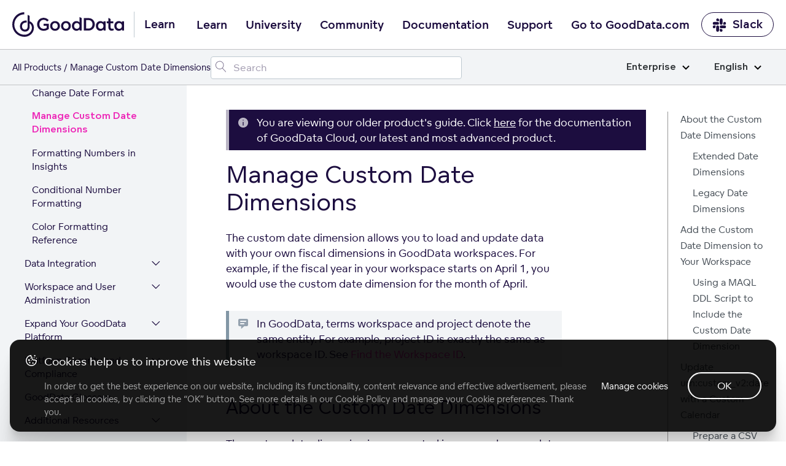

--- FILE ---
content_type: text/html; charset=UTF-8
request_url: https://help.gooddata.com/doc/enterprise/en/dashboards-and-insights/manage-custom-date-dimensions/
body_size: 36616
content:
<!doctype html><html lang=en class=no-js><head><meta charset=utf-8><meta name=viewport content="width=device-width,initial-scale=1,shrink-to-fit=no"><meta name=generator content="Hugo 0.81.0"><meta name=ROBOTS content="INDEX, FOLLOW"><link rel="shortcut icon" href=https://www.gooddata.com/favicon.ico><link rel=apple-touch-icon href=https://www.gooddata.com/apple-touch-icon.png sizes=180x180><title>Manage Custom Date Dimensions
| GoodData Platform
Enterprise</title><meta name=description content="GoodData documentation"><meta property="og:title" content="Manage Custom Date Dimensions"><meta property="og:description" content="The custom date dimension allows you to load and update data with your own fiscal dimensions in GoodData workspaces. For example, if the fiscal year in your workspace starts on April 1, you would use the custom date dimension for the month of April.
 In GoodData, terms workspace and project denote the same entity. For example, project ID is exactly the same as workspace ID. See Find the Workspace ID."><meta property="og:type" content="article"><meta property="og:url" content="/doc/enterprise/en/dashboards-and-insights/manage-custom-date-dimensions/"><meta property="og:image" content="/og/OG_doc.png"><meta property="article:section" content="doc"><meta property="article:modified_time" content="2025-09-04T07:07:37+00:00"><meta property="og:site_name" content="GoodData Platform"><meta itemprop=name content="Manage Custom Date Dimensions"><meta itemprop=description content="The custom date dimension allows you to load and update data with your own fiscal dimensions in GoodData workspaces. For example, if the fiscal year in your workspace starts on April 1, you would use the custom date dimension for the month of April.
 In GoodData, terms workspace and project denote the same entity. For example, project ID is exactly the same as workspace ID. See Find the Workspace ID."><meta itemprop=dateModified content="2025-09-04T07:07:37+00:00"><meta itemprop=wordCount content="2856"><meta itemprop=image content="/og/OG_doc.png"><meta itemprop=keywords content><meta name=twitter:card content="summary_large_image"><meta name=twitter:image content="/og/OG_doc.png"><meta name=twitter:title content="Manage Custom Date Dimensions"><meta name=twitter:description content="The custom date dimension allows you to load and update data with your own fiscal dimensions in GoodData workspaces. For example, if the fiscal year in your workspace starts on April 1, you would use the custom date dimension for the month of April.
 In GoodData, terms workspace and project denote the same entity. For example, project ID is exactly the same as workspace ID. See Find the Workspace ID."><link rel=preload href=/scss/main.min.d1ddd87af27ce83152f24aa2e108cd6c01cb8d264da771226fcef6a622778cb1.css as=style><link href=/scss/main.min.d1ddd87af27ce83152f24aa2e108cd6c01cb8d264da771226fcef6a622778cb1.css rel=stylesheet integrity><link rel=stylesheet href=https://www.gooddata.com/learn-assets/css/Header.css><link rel=stylesheet href=https://www.gooddata.com/learn-assets/css/Footer.css><link rel=stylesheet type=text/css href="https://www.gooddata.com/learn-assets/css/CookiesBanner.css?v=1"><script>dataLayer=[]</script><script>(function(b,d,e,a,g){b[a]=b[a]||[],b[a].push({'gtm.start':(new Date).getTime(),event:'gtm.js'});var f=d.getElementsByTagName(e)[0],c=d.createElement(e),h=a!='dataLayer'?'&l='+a:'';c.async=!0,c.src='//www.googletagmanager.com/gtm.js?id='+g+h,f.parentNode.insertBefore(c,f)})(window,document,'script','dataLayer','GTM-5G49LK')</script><script src=https://code.jquery.com/jquery-3.5.1.min.js integrity="sha256-9/aliU8dGd2tb6OSsuzixeV4y/faTqgFtohetphbbj0=" crossorigin=anonymous></script><link rel=stylesheet href=/css/prism.css><meta name=addsearch-custom-field content="version=none"><link rel=canonical href=/doc/enterprise/en/dashboards-and-insights/manage-custom-date-dimensions/></head><body class="td-page docenterprise docs"><noscript><iframe src="//www.googletagmanager.com/ns.html?id=GTM-5G49LK" height=0 width=0 style=display:none;visibility:hidden></iframe></noscript><header><nav class="gd-docs-header-nav gd-docs-header-nav__first"><div class=gd-docs-header-nav__left><a class="gd-docs-header-nav__logo gd-header-nav__logo" href=/><svg width="182" height="40" viewBox="0 0 182 40" fill="none" xmlns="http://www.w3.org/2000/svg"><path d="M35.2037 25.0974C35.0897 20.1201 32.4034 16.1694 28.3023 14.6252V5.9625c-1.0356-.67706-2.1376-1.23682-3.288-1.66717V22.9319c0 3.6919-1.6745 5.3405-4.3655 5.3405-2.6198.0-4.8113-2.0239-4.8113-5.4084.0-3.7777 2.8787-6.0847 6.6481-6.0847C22.8347 16.7728 23.1902 16.7914 23.5393 16.8473v-3.298C23.1902 13.4878 22.841 13.4571 22.4856 13.4636c-5.5943.0-9.978 3.5074-9.978 9.4076.0 5.673 3.9562 8.6999 8.3644 8.6999 2.0894.0 3.8961-.726400000000002 5.143-1.9754 1.2462-1.2489 2.3008-3.052 2.3008-6.2205V18.2127c2.2762 1.1632 3.649 3.9807 3.6553 7.205C31.9593 31.4902 26.4489 36.622 19.9877 36.622 19.8373 36.622 19.7225 36.622 19.572 36.6155 15.14 36.6098 11.244 34.9726 8.08818 31.7426c-2.27064-2.3256-3.82399-5.2854-4.45024-8.5033-.62625-3.2243-.30719-6.5587.9271-9.5986C5.79379 10.6073 7.8768 8.01068 10.5504 6.18334 13.2241 4.356 16.368 3.38369 19.5831 3.38369V0c-2.5715.0-5.1184.516894-7.4912 1.51995C9.71912 2.523 7.55773 3.99927 5.73916 5.85168 2.06559 9.59857.0 14.6866.0 19.9907c0 5.3032 2.05926 10.3921 5.72649 14.1455C9.39373 37.8895 14.3736 40 19.5649 40H19.9806C21.5767 40 23.1664 39.7476 24.696 39.2615 24.7024 39.2615 24.7079 39.255 24.7143 39.255 26.9239 38.5537 28.9476 37.3597 30.6458 35.7605c2.9325-2.7689 4.5468-6.4293 4.5587-10.3242C35.2101 25.4234 35.2037 25.1038 35.2037 25.0974z" fill="#1c0d3f"/><path d="M40.4425 19.6372c0-5.5807 4.0235-10.07257 9.6724-10.50858C50.4079 9.10112 50.7008 9.10112 51.0206 9.10112 51.3136 9.10112 51.6334 9.10112 51.9002 9.12862 55.8169 9.42792 58.4018 11.633 59.3875 12.9669l-2.6111 2.1509c-1.1725-1.579-3.0109-2.777-5.755-2.8037-4.0496.0-6.8744 3.158-6.8744 7.2956.0 4.1651 2.824 7.3773 6.8744 7.3773C53.2066 26.9595 54.9119 26.3334 56.0837 25.4355v-3.539H50.8876V18.7927h8.686v8.2485c-1.6254 1.5515-4.4764 3.158-8.553 3.158C44.8658 30.1725 40.4425 25.4905 40.4425 19.6372zM116.479 29.7867V9.55978h6.901c2.452.0 4.584.3268 6.50200000000001 1.55152 2.798 1.7966 4.529 4.9546 4.529 8.5486.0 3.6207-1.732 6.7787-4.529 8.5753C127.964 29.4599 125.832 29.7867 123.38 29.7867h-6.901zm3.651-3.213h3.117C124.953 26.5737 126.391 26.4378 127.804 25.5116 129.589 24.3136 130.682 22.1085 130.682 19.6316 130.682 17.2089 129.589 15.0038 127.804 13.8058c-1.413-.9254-2.851-1.0888-4.583-1.0888H120.13V26.5737zM61.6257 22.2775c0-4.356 3.3838-7.895 7.99319999999999-7.895 4.6632.0 8.0201 3.539 8.0201 7.895s-3.3569 7.9217-8.0201 7.9217C64.9826 30.2 61.6257 26.661 61.6257 22.2775zM136.143 22.3269c0-4.356 2.904-7.895 7.35400000000001-7.895C145.895 14.4319 147.547 15.4665 148.453 16.6095H148.48L148.64 14.8671H151.971L151.998 29.8126H148.72L148.56 27.9343 148.507 27.9068C147.655 29.159 145.923 30.2478 143.551 30.2478 139.021 30.2494 136.143 26.6829 136.143 22.3269zM74.0683 22.3325c0-2.6953-1.7323-4.8462-4.4494-4.8462-2.66419999999999.0-4.4495 2.1509-4.4495 4.8462.0 2.6136 1.78530000000001 4.737 4.4495 4.737 2.7179.0 4.4494-2.1234 4.4494-4.737zM148.533 22.3269C148.533 19.6591 146.827 17.5357 144.109 17.5357c-2.61100000000002.0-4.423 2.1234-4.423 4.7912S141.498 27.1181 144.109 27.1181C146.828 27.1189 148.533 24.9947 148.533 22.3269zM157.485 27.8809C156.739 26.8738 156.526 25.6758 156.526 24.0968V17.89H153.808V14.8679H156.526V9.28717C156.633 9.31467 156.713 9.34136 156.819 9.39637 157.351 9.61397 157.911 9.83156 158.417 10.1042 158.977 10.4035 159.51 10.7028 160.043 11.0296v3.8383H164.546V17.89H160.043v5.9892C160.043 24.8596 160.176 25.6216 160.575 26.1118 160.948 26.6287 161.561 26.9288 162.334 26.9288 163.213 26.9288 163.906 26.6295 164.305 26.3302L165.611 28.8896C164.971 29.4065 163.559 30.0601 161.854 30.0601 160.07 30.0585 158.418 29.4057 157.485 27.8809zM79.3713 22.2775c0-4.356 3.35679999999999-7.895 7.9931-7.895 4.63629999999999.0 8.0201 3.539 8.0201 7.895S92.0007 30.1992 87.3644 30.1992C82.7012 30.2 79.3713 26.661 79.3713 22.2775zM91.8139 22.3325c0-2.6953-1.75840000000001-4.8462-4.4495-4.8462-2.691.0-4.4494 2.1509-4.4494 4.8462.0 2.6136 1.75839999999999 4.737 4.4494 4.737 2.69109999999999.0 4.4495-2.1234 4.4495-4.737zM166.145 22.3269c0-4.356 2.904-7.895 7.35399999999999-7.895C175.897 14.4319 177.549 15.4665 178.455 16.6095H178.482L178.642 14.8671H181.973L182 29.8126H178.722L178.562 27.9343 178.509 27.9068C177.657 29.159 175.925 30.2478 173.553 30.2478 169.023 30.2494 166.145 26.6829 166.145 22.3269zm12.39.0c0-2.6678-1.70499999999998-4.7912-4.423-4.7912-2.61099999999999.0-4.423 2.1234-4.423 4.7912S171.501 27.1181 174.112 27.1181C176.83 27.1189 178.535 24.9947 178.535 22.3269zM101.912 29.764C98.9013 28.7019 97.0899 25.7348 97.0899 22.2775c0-4.356 2.904-7.895 7.3541-7.895 2.398.0 4.05 1.0346 4.956 2.1776H109.427V7.78906l.506.19091C110.519 8.22507 111.079 8.47017 111.612 8.76947 112.064 9.01457 112.517 9.25967 112.944 9.55896V29.764H109.666L109.506 27.8857 109.453 27.8582C108.921 28.6202 108.068 29.328 106.948 29.764 106.229 30.0366 105.403 30.1992 104.497 30.1992 103.565 30.2 102.685 30.0366 101.912 29.764zM109.479 22.2775c0-2.6678-1.705-4.7912-4.423-4.7912-2.611.0-4.423 2.1234-4.423 4.7912s1.812 4.7912 4.423 4.7912C107.774 27.0695 109.479 24.9461 109.479 22.2775z" fill="#1c0d3f"/></svg></a><span class=gd-header-nav__logo-text>Learn</span></div><div class="gd-docs-header-nav__center gd-header"><input type=checkbox id=gd-header-mobile-menu-trigger-input name=gd-header-mobile-menu-trigger-input class="gd-header-mobile gd-header-mobile-menu-trigger-input">
<label for=gd-header-mobile-menu-trigger-input class="gd-header-mobile gd-header-mobile-menu-trigger"><span></span></label><ul class="gd-docs-header-nav__menu gd-header-links"><li class="gd-docs-header-nav__menuitem gd-header-link-item"><a href=https://www.gooddata.com/learn/ class="gd-docs-header-nav__menulink gd-header-link">Learn</a></li><li class="gd-docs-header-nav__menuitem gd-header-link-item"><a href=https://university.gooddata.com/ class="gd-docs-header-nav__menulink gd-header-link">University</a></li><li class="gd-docs-header-nav__menuitem gd-header-link-item"><a href=https://community.gooddata.com/ class="gd-docs-header-nav__menulink gd-header-link">Community</a></li><li class="gd-docs-header-nav__menuitem gd-header-link-item"><a href=/ class="gd-docs-header-nav__menulink gd-header-link">Documentation</a></li><li class="gd-docs-header-nav__menuitem gd-header-link-item"><a href=https://support.gooddata.com/hc/en-us class="gd-docs-header-nav__menulink gd-header-link">Support</a></li><li class="gd-docs-header-nav__menuitem gd-header-link-item"><a href=https://www.gooddata.com/ class="gd-docs-header-nav__menulink gd-header-link">Go to GoodData.com</a></li></ul></div><div class=gd-docs-header-nav__right><a href=https://www.gooddata.com/slack/ class="gd-docs-header-nav__cta gd-docs-header-nav__slack"><svg width="23" height="23" viewBox="0 0 23 23" fill="none" xmlns="http://www.w3.org/2000/svg"><g clip-path="url(#clip0_734_9543)"><path d="M5.20607 14.8044c0 1.2645-1.02203 2.2866-2.28657 2.2866S.632935 16.0689.632935 14.8044c0-1.2646 1.022025-2.2866 2.286565-2.2866H5.20607v2.2866zm1.14328.0c0-1.2646 1.02203-2.2866 2.28657-2.2866s2.28658 1.022 2.28658 2.2866v5.7164c0 1.2645-1.02204 2.2866-2.28658 2.2866s-2.28657-1.0221-2.28657-2.2866V14.8044z" fill="#1c0d3f"/><path d="M8.63566 5.62331c-1.26454.0-2.28656-1.02203-2.28656-2.28657s1.02202-2.28657 2.28656-2.28657c1.26455.0 2.28654 1.02203 2.28654 2.28657V5.62331H8.63566zm0 1.1606c1.26455.0 2.28654 1.02203 2.28654 2.28657.0 1.26452-1.02199 2.28652-2.28654 2.28652H2.90192c-1.26454.0-2.286564-1.022-2.286564-2.28652.0-1.26454 1.022024-2.28657 2.286564-2.28657H8.63566z" fill="#1c0d3f"/><path d="M17.8025 9.07048c0-1.26454 1.022-2.28657 2.2865-2.28657 1.2646.0 2.2866 1.02203 2.2866 2.28657.0 1.26452-1.022 2.28652-2.2866 2.28652H17.8025V9.07048zm-1.1433.0c0 1.26452-1.022 2.28652-2.2866 2.28652-1.2645.0-2.2865-1.022-2.2865-2.28652V3.33674c0-1.26454 1.022-2.28657 2.2865-2.28657 1.2646.0 2.2866 1.02203 2.2866 2.28657V9.07048z" fill="#1c0d3f"/><path d="M14.3726 18.2344c1.2646.0 2.2866 1.022 2.2866 2.2865.0 1.2646-1.022 2.2866-2.2866 2.2866-1.2645.0-2.2865-1.022-2.2865-2.2866V18.2344h2.2865zm0-1.1433c-1.2645.0-2.2865-1.022-2.2865-2.2866.0-1.2645 1.022-2.2866 2.2865-2.2866h5.7338c1.2645.0 2.2865 1.0221 2.2865 2.2866.0 1.2646-1.022 2.2866-2.2865 2.2866H14.3726z" fill="#1c0d3f"/></g><defs><clipPath id="clip0_734_9543"><rect width="21.9995" height="21.9995" fill="#fff" transform="translate(0.496216 0.946411)"/></clipPath></defs></svg>Slack</a></div></nav><nav class="gd-docs-header-nav gd-docs-header-nav__second"><div class=gd-docs-header-nav__left><ul class=gd-breadcrumb><li class=gd-breadcrumb-item><a href=https://www.gooddata.com/docs>All Products</a></li><li class=gd-breadcrumb-item>Manage Custom Date Dimensions</li></ul></div><div class=gd-docs-header-nav__center><div id=adds-container class=gd-docs-header-nav__search></div></div><div class=gd-docs-header-nav__right></div><div class="gd-docs-dropdown gd-docs-edition-switch"><input type=checkbox id=gd-docs-edition-switch-trigger class=gd-docs-dropdown-trigger>
<label class=gd-docs-dropdown-button for=gd-docs-edition-switch-trigger>Enterprise<svg xmlns="http://www.w3.org/2000/svg" viewBox="0 0 12 8"><path d="m1 1.5 5 5 5-5" stroke="#000" stroke-width="2" fill="none" fill-rule="evenodd"/></svg></label><ul class=gd-docs-dropdown-list><li class=gd-docs-dropdown-list-item><a href=/doc/enterprise/en/dashboards-and-insights/manage-custom-date-dimensions/ class=gd-docs-dropdown-list-item-link>Enterprise</a></li><li class=gd-docs-dropdown-list-item><a href=/doc/growth/en/dashboards-and-insights/manage-custom-date-dimensions/ class=gd-docs-dropdown-list-item-link>Growth</a></li></ul></div><div class="gd-docs-dropdown gd-docs-language-switch"><input type=checkbox id=gd-docs-language-switch-trigger class=gd-docs-dropdown-trigger>
<label class=gd-docs-dropdown-button for=gd-docs-language-switch-trigger>English<svg xmlns="http://www.w3.org/2000/svg" viewBox="0 0 12 8"><path d="m1 1.5 5 5 5-5" stroke="#000" stroke-width="2" fill="none" fill-rule="evenodd"/></svg></label><ul class=gd-docs-dropdown-list><li class=gd-docs-dropdown-list-item><a href=/doc/enterprise/en/dashboards-and-insights/manage-custom-date-dimensions/ class=gd-docs-dropdown-list-item-link>English</a></li><li class=gd-docs-dropdown-list-item><a href=/doc/enterprise/fr/dashboards-and-insights/manage-custom-date-dimensions/ class=gd-docs-dropdown-list-item-link>French</a></li><li class=gd-docs-dropdown-list-item><a href=/doc/enterprise/de/dashboards-and-insights/manage-custom-date-dimensions/ class=gd-docs-dropdown-list-item-link>German</a></li><li class=gd-docs-dropdown-list-item><a href=/doc/enterprise/ja_jp/dashboards-and-insights/manage-custom-date-dimensions/ class=gd-docs-dropdown-list-item-link>Japanese (Japan)</a></li><li class=gd-docs-dropdown-list-item><a href=/doc/enterprise/pt_br/dashboards-and-insights/manage-custom-date-dimensions/ class=gd-docs-dropdown-list-item-link>Portuguese (Brazil)</a></li><li class=gd-docs-dropdown-list-item><a href=/doc/enterprise/es/dashboards-and-insights/manage-custom-date-dimensions/ class=gd-docs-dropdown-list-item-link>Spanish</a></li></ul></div></nav></header><div class="container-fluid td-outer"><div class=td-main><ul class=gd-breadcrumb><li class=gd-breadcrumb-item><a href=https://www.gooddata.com/docs>All Products</a></li><li class=gd-breadcrumb-item>Manage Custom Date Dimensions</li></ul><div class="row flex-xl-nowrap"><div class="col-12 col-lg-4 col-xl-3 td-sidebar d-print-none"><input type=checkbox id=gd-docs-menu__mobile-trigger class=gd-docs-menu__mobile-trigger>
<label for=gd-docs-menu__mobile-trigger class=gd-docs-menu__mobile-icon></label><div class=gd-docs-menu__mobile-bg></div><nav class="gd-docs-menu init"><ul class="gd-docs-menu-section gd-docs-menu-section__root"><li class=gd-docs-menu-page><div class=gd-docs-menu-page__title><a href=/doc/enterprise/en/ class=gd-docs-menu-page__link>Home</a></div></li></ul><ul class=gd-docs-menu-section><li class=gd-docs-menu-page><input type=checkbox id=gd-docs-menu-page__doc_enterprise_en_find-documentation-for-your-gooddata-plan class=gd-docs-menu-page__toggle><div class=gd-docs-menu-page__title><a href=/doc/enterprise/en/find-documentation-for-your-gooddata-plan/ class=gd-docs-menu-page__link>Find Documentation for Your GoodData Plan</a>
<label for=gd-docs-menu-page__doc_enterprise_en_find-documentation-for-your-gooddata-plan class=gd-docs-menu-page__chevron><svg width="21" height="25" fill="none" xmlns="http://www.w3.org/2000/svg"><path d="M4 15.4956c0 .0423.00635.0846.01904.127.01693.038.04232.074.07617.1079.06348.0634.13965.0952.22852.0952s.16504-.0318.22852-.0952l5.62405-5.6241 5.6176 5.6241c.0635.0634.1397.0952.2286.0952.0931.0.1713-.0318.2348-.0952.0635-.0635.0952-.1397.0952-.2285.0-.0931-.0317-.1714-.0952-.2349l-5.8525-5.8462c-.0635-.06348-.1397-.09522-.2285-.09522-.0889.0-.1651.03174-.22855.09522l-5.85254 5.8462c-.03385.0338-.05924.0719-.07617.1142-.01269.0381-.01904.0762-.01904.1143z" fill="#1c0d3f"/><path d="m4.01904 15.6226-.23945.0718.00456.0152.00644.0145.22845-.1015zm.07617.1079.17678-.1768-.17678.1768zm6.08109-5.6241.1768-.17663-.1767-.17698-.17691.17688.17681.17673zm5.6176 5.6241-.1768.1766 1e-4 1e-4.1767-.1767zm.4634-.4634.1768-.1768-1e-4-1e-4-.1767.1769zm-5.8525-5.8462-.1768.17678 1e-4 9e-5.1767-.17687zm-.45705.0.17665.17687 1e-4-9e-5-.17675-.17678zm-5.85254 5.8462-.17668-.1769-9e-5 1e-4.17677.1768zm-.07617.1142-.23212-.0928-.00272.0068-.00233.007.23717.079zm-.26904.1143c0 .0677.01021.1342.02959.1988l.47891-.1437c-.00601-.02-.0085-.0382-.0085-.0551h-.5zm.04059.2285c.0311.07.07548.1308.12785.1831l.35355-.3535c-.01534-.0154-.02174-.0265-.02449-.0327l-.45691.2031zm.12785.1831c.10982.1099.24937.1685.40529.1685v-.5c-.02181.0-.03461-.0049-.05174-.022l-.35355.3535zm.40529.1685c.15592.0.29547-.0586.40529-.1685l-.35355-.3535c-.01713.0171-.02993.022-.05174.022v.5zm.40529-.1685 5.62398-5.624-.35351-.35353-5.62402 5.62403.35355.3535zm5.27037-5.6241 5.61771 5.624.3537-.3533-5.6177-5.62403-.35371.35333zm5.61781 5.6241c.1098.1099.2493.1685.4053.1685v-.5c-.0218.0-.0347-.0049-.0518-.022l-.3535.3535zm.4053.1685c.1566.0.2993-.0562.4116-.1685l-.3536-.3535c-.0146.0147-.0285.022-.058.022v.5zm.4116-.1685c.1098-.1098.1684-.2493.1684-.4052h-.5c0 .0218-.0048.0346-.022.0517l.3536.3535zm.1684-.4052c0-.1567-.0561-.2994-.1684-.4117l-.3536.3536c.0147.0147.022.0285.022.0581h.5zm-.1685-.4118-5.8525-5.84617-.3534.35374 5.8525 5.84623.3534-.3538zm-5.8524-5.84608c-.1099-.10982-.2494-.16844-.4053-.16844v.5c.0218.0.0346.00487.0517.022l.3536-.35356zm-.4053-.16844c-.156.0-.2955.05862-.40532.16844l.35352.35356c.0172-.01713.03-.022.0518-.022v-.5zm-.40523.16835L3.91853 15.0902l.35337.3538 5.8525-5.84623-.35333-.35374zM3.91844 15.0903c-.05657.0566-.10138.1229-.13152.1982l.46424.1857c.00372-.0093.00969-.0192.02083-.0303l-.35355-.3536zm-.13657.212c-.02073.0622-.03187.1269-.03187.1933h.5c0-.0098.00155-.0212.00621-.0352l-.47434-.1581z" fill="#1c0d3f"/></svg></label></div><ul class=gd-docs-menu-section><li class=gd-docs-menu-page><div class=gd-docs-menu-page__title><a href=/doc/enterprise/en/find-documentation-for-your-gooddata-plan/gooddata-pricing-plans-add-ons/ class=gd-docs-menu-page__link>GoodData Pricing Plans' Add-ons</a></div></li><li class=gd-docs-menu-page><div class=gd-docs-menu-page__title><a href=/doc/enterprise/en/find-documentation-for-your-gooddata-plan/gooddata-classic/ class=gd-docs-menu-page__link>GoodData Classic</a></div></li></ul></li><li class=gd-docs-menu-page><input type=checkbox id=gd-docs-menu-page__doc_enterprise_en_how-to-get-started-with-gooddata class=gd-docs-menu-page__toggle><div class=gd-docs-menu-page__title><a href=/doc/enterprise/en/how-to-get-started-with-gooddata/ class=gd-docs-menu-page__link>How to Get Started with GoodData</a>
<label for=gd-docs-menu-page__doc_enterprise_en_how-to-get-started-with-gooddata class=gd-docs-menu-page__chevron><svg width="21" height="25" fill="none" xmlns="http://www.w3.org/2000/svg"><path d="M4 15.4956c0 .0423.00635.0846.01904.127.01693.038.04232.074.07617.1079.06348.0634.13965.0952.22852.0952s.16504-.0318.22852-.0952l5.62405-5.6241 5.6176 5.6241c.0635.0634.1397.0952.2286.0952.0931.0.1713-.0318.2348-.0952.0635-.0635.0952-.1397.0952-.2285.0-.0931-.0317-.1714-.0952-.2349l-5.8525-5.8462c-.0635-.06348-.1397-.09522-.2285-.09522-.0889.0-.1651.03174-.22855.09522l-5.85254 5.8462c-.03385.0338-.05924.0719-.07617.1142-.01269.0381-.01904.0762-.01904.1143z" fill="#1c0d3f"/><path d="m4.01904 15.6226-.23945.0718.00456.0152.00644.0145.22845-.1015zm.07617.1079.17678-.1768-.17678.1768zm6.08109-5.6241.1768-.17663-.1767-.17698-.17691.17688.17681.17673zm5.6176 5.6241-.1768.1766 1e-4 1e-4.1767-.1767zm.4634-.4634.1768-.1768-1e-4-1e-4-.1767.1769zm-5.8525-5.8462-.1768.17678 1e-4 9e-5.1767-.17687zm-.45705.0.17665.17687 1e-4-9e-5-.17675-.17678zm-5.85254 5.8462-.17668-.1769-9e-5 1e-4.17677.1768zm-.07617.1142-.23212-.0928-.00272.0068-.00233.007.23717.079zm-.26904.1143c0 .0677.01021.1342.02959.1988l.47891-.1437c-.00601-.02-.0085-.0382-.0085-.0551h-.5zm.04059.2285c.0311.07.07548.1308.12785.1831l.35355-.3535c-.01534-.0154-.02174-.0265-.02449-.0327l-.45691.2031zm.12785.1831c.10982.1099.24937.1685.40529.1685v-.5c-.02181.0-.03461-.0049-.05174-.022l-.35355.3535zm.40529.1685c.15592.0.29547-.0586.40529-.1685l-.35355-.3535c-.01713.0171-.02993.022-.05174.022v.5zm.40529-.1685 5.62398-5.624-.35351-.35353-5.62402 5.62403.35355.3535zm5.27037-5.6241 5.61771 5.624.3537-.3533-5.6177-5.62403-.35371.35333zm5.61781 5.6241c.1098.1099.2493.1685.4053.1685v-.5c-.0218.0-.0347-.0049-.0518-.022l-.3535.3535zm.4053.1685c.1566.0.2993-.0562.4116-.1685l-.3536-.3535c-.0146.0147-.0285.022-.058.022v.5zm.4116-.1685c.1098-.1098.1684-.2493.1684-.4052h-.5c0 .0218-.0048.0346-.022.0517l.3536.3535zm.1684-.4052c0-.1567-.0561-.2994-.1684-.4117l-.3536.3536c.0147.0147.022.0285.022.0581h.5zm-.1685-.4118-5.8525-5.84617-.3534.35374 5.8525 5.84623.3534-.3538zm-5.8524-5.84608c-.1099-.10982-.2494-.16844-.4053-.16844v.5c.0218.0.0346.00487.0517.022l.3536-.35356zm-.4053-.16844c-.156.0-.2955.05862-.40532.16844l.35352.35356c.0172-.01713.03-.022.0518-.022v-.5zm-.40523.16835L3.91853 15.0902l.35337.3538 5.8525-5.84623-.35333-.35374zM3.91844 15.0903c-.05657.0566-.10138.1229-.13152.1982l.46424.1857c.00372-.0093.00969-.0192.02083-.0303l-.35355-.3536zm-.13657.212c-.02073.0622-.03187.1269-.03187.1933h.5c0-.0098.00155-.0212.00621-.0352l-.47434-.1581z" fill="#1c0d3f"/></svg></label></div><ul class=gd-docs-menu-section><li class=gd-docs-menu-page><div class=gd-docs-menu-page__title><a href=/doc/enterprise/en/how-to-get-started-with-gooddata/system-requirements-and-supported-browsers/ class=gd-docs-menu-page__link>System Requirements and Supported Browsers</a></div></li><li class=gd-docs-menu-page><input type=checkbox id=gd-docs-menu-page__doc_enterprise_en_how-to-get-started-with-gooddata_learn-the-platform-essentials class=gd-docs-menu-page__toggle><div class=gd-docs-menu-page__title><a href=/doc/enterprise/en/how-to-get-started-with-gooddata/learn-the-platform-essentials/ class=gd-docs-menu-page__link>Learn the Platform Essentials</a>
<label for=gd-docs-menu-page__doc_enterprise_en_how-to-get-started-with-gooddata_learn-the-platform-essentials class=gd-docs-menu-page__chevron><svg width="21" height="25" fill="none" xmlns="http://www.w3.org/2000/svg"><path d="M4 15.4956c0 .0423.00635.0846.01904.127.01693.038.04232.074.07617.1079.06348.0634.13965.0952.22852.0952s.16504-.0318.22852-.0952l5.62405-5.6241 5.6176 5.6241c.0635.0634.1397.0952.2286.0952.0931.0.1713-.0318.2348-.0952.0635-.0635.0952-.1397.0952-.2285.0-.0931-.0317-.1714-.0952-.2349l-5.8525-5.8462c-.0635-.06348-.1397-.09522-.2285-.09522-.0889.0-.1651.03174-.22855.09522l-5.85254 5.8462c-.03385.0338-.05924.0719-.07617.1142-.01269.0381-.01904.0762-.01904.1143z" fill="#1c0d3f"/><path d="m4.01904 15.6226-.23945.0718.00456.0152.00644.0145.22845-.1015zm.07617.1079.17678-.1768-.17678.1768zm6.08109-5.6241.1768-.17663-.1767-.17698-.17691.17688.17681.17673zm5.6176 5.6241-.1768.1766 1e-4 1e-4.1767-.1767zm.4634-.4634.1768-.1768-1e-4-1e-4-.1767.1769zm-5.8525-5.8462-.1768.17678 1e-4 9e-5.1767-.17687zm-.45705.0.17665.17687 1e-4-9e-5-.17675-.17678zm-5.85254 5.8462-.17668-.1769-9e-5 1e-4.17677.1768zm-.07617.1142-.23212-.0928-.00272.0068-.00233.007.23717.079zm-.26904.1143c0 .0677.01021.1342.02959.1988l.47891-.1437c-.00601-.02-.0085-.0382-.0085-.0551h-.5zm.04059.2285c.0311.07.07548.1308.12785.1831l.35355-.3535c-.01534-.0154-.02174-.0265-.02449-.0327l-.45691.2031zm.12785.1831c.10982.1099.24937.1685.40529.1685v-.5c-.02181.0-.03461-.0049-.05174-.022l-.35355.3535zm.40529.1685c.15592.0.29547-.0586.40529-.1685l-.35355-.3535c-.01713.0171-.02993.022-.05174.022v.5zm.40529-.1685 5.62398-5.624-.35351-.35353-5.62402 5.62403.35355.3535zm5.27037-5.6241 5.61771 5.624.3537-.3533-5.6177-5.62403-.35371.35333zm5.61781 5.6241c.1098.1099.2493.1685.4053.1685v-.5c-.0218.0-.0347-.0049-.0518-.022l-.3535.3535zm.4053.1685c.1566.0.2993-.0562.4116-.1685l-.3536-.3535c-.0146.0147-.0285.022-.058.022v.5zm.4116-.1685c.1098-.1098.1684-.2493.1684-.4052h-.5c0 .0218-.0048.0346-.022.0517l.3536.3535zm.1684-.4052c0-.1567-.0561-.2994-.1684-.4117l-.3536.3536c.0147.0147.022.0285.022.0581h.5zm-.1685-.4118-5.8525-5.84617-.3534.35374 5.8525 5.84623.3534-.3538zm-5.8524-5.84608c-.1099-.10982-.2494-.16844-.4053-.16844v.5c.0218.0.0346.00487.0517.022l.3536-.35356zm-.4053-.16844c-.156.0-.2955.05862-.40532.16844l.35352.35356c.0172-.01713.03-.022.0518-.022v-.5zm-.40523.16835L3.91853 15.0902l.35337.3538 5.8525-5.84623-.35333-.35374zM3.91844 15.0903c-.05657.0566-.10138.1229-.13152.1982l.46424.1857c.00372-.0093.00969-.0192.02083-.0303l-.35355-.3536zm-.13657.212c-.02073.0622-.03187.1269-.03187.1933h.5c0-.0098.00155-.0212.00621-.0352l-.47434-.1581z" fill="#1c0d3f"/></svg></label></div><ul class=gd-docs-menu-section><li class=gd-docs-menu-page><div class=gd-docs-menu-page__title><a href=/doc/enterprise/en/how-to-get-started-with-gooddata/learn-the-platform-essentials/gooddata-portal/ class=gd-docs-menu-page__link>GoodData Portal</a></div></li><li class=gd-docs-menu-page><div class=gd-docs-menu-page__title><a href=/doc/enterprise/en/how-to-get-started-with-gooddata/learn-the-platform-essentials/essential-terms-and-concepts/ class=gd-docs-menu-page__link>Essential Terms and Concepts</a></div></li></ul></li><li class=gd-docs-menu-page><input type=checkbox id=gd-docs-menu-page__doc_enterprise_en_how-to-get-started-with-gooddata_work-with-workspaces class=gd-docs-menu-page__toggle><div class=gd-docs-menu-page__title><a href=/doc/enterprise/en/how-to-get-started-with-gooddata/work-with-workspaces/ class=gd-docs-menu-page__link>Work with Workspaces</a>
<label for=gd-docs-menu-page__doc_enterprise_en_how-to-get-started-with-gooddata_work-with-workspaces class=gd-docs-menu-page__chevron><svg width="21" height="25" fill="none" xmlns="http://www.w3.org/2000/svg"><path d="M4 15.4956c0 .0423.00635.0846.01904.127.01693.038.04232.074.07617.1079.06348.0634.13965.0952.22852.0952s.16504-.0318.22852-.0952l5.62405-5.6241 5.6176 5.6241c.0635.0634.1397.0952.2286.0952.0931.0.1713-.0318.2348-.0952.0635-.0635.0952-.1397.0952-.2285.0-.0931-.0317-.1714-.0952-.2349l-5.8525-5.8462c-.0635-.06348-.1397-.09522-.2285-.09522-.0889.0-.1651.03174-.22855.09522l-5.85254 5.8462c-.03385.0338-.05924.0719-.07617.1142-.01269.0381-.01904.0762-.01904.1143z" fill="#1c0d3f"/><path d="m4.01904 15.6226-.23945.0718.00456.0152.00644.0145.22845-.1015zm.07617.1079.17678-.1768-.17678.1768zm6.08109-5.6241.1768-.17663-.1767-.17698-.17691.17688.17681.17673zm5.6176 5.6241-.1768.1766 1e-4 1e-4.1767-.1767zm.4634-.4634.1768-.1768-1e-4-1e-4-.1767.1769zm-5.8525-5.8462-.1768.17678 1e-4 9e-5.1767-.17687zm-.45705.0.17665.17687 1e-4-9e-5-.17675-.17678zm-5.85254 5.8462-.17668-.1769-9e-5 1e-4.17677.1768zm-.07617.1142-.23212-.0928-.00272.0068-.00233.007.23717.079zm-.26904.1143c0 .0677.01021.1342.02959.1988l.47891-.1437c-.00601-.02-.0085-.0382-.0085-.0551h-.5zm.04059.2285c.0311.07.07548.1308.12785.1831l.35355-.3535c-.01534-.0154-.02174-.0265-.02449-.0327l-.45691.2031zm.12785.1831c.10982.1099.24937.1685.40529.1685v-.5c-.02181.0-.03461-.0049-.05174-.022l-.35355.3535zm.40529.1685c.15592.0.29547-.0586.40529-.1685l-.35355-.3535c-.01713.0171-.02993.022-.05174.022v.5zm.40529-.1685 5.62398-5.624-.35351-.35353-5.62402 5.62403.35355.3535zm5.27037-5.6241 5.61771 5.624.3537-.3533-5.6177-5.62403-.35371.35333zm5.61781 5.6241c.1098.1099.2493.1685.4053.1685v-.5c-.0218.0-.0347-.0049-.0518-.022l-.3535.3535zm.4053.1685c.1566.0.2993-.0562.4116-.1685l-.3536-.3535c-.0146.0147-.0285.022-.058.022v.5zm.4116-.1685c.1098-.1098.1684-.2493.1684-.4052h-.5c0 .0218-.0048.0346-.022.0517l.3536.3535zm.1684-.4052c0-.1567-.0561-.2994-.1684-.4117l-.3536.3536c.0147.0147.022.0285.022.0581h.5zm-.1685-.4118-5.8525-5.84617-.3534.35374 5.8525 5.84623.3534-.3538zm-5.8524-5.84608c-.1099-.10982-.2494-.16844-.4053-.16844v.5c.0218.0.0346.00487.0517.022l.3536-.35356zm-.4053-.16844c-.156.0-.2955.05862-.40532.16844l.35352.35356c.0172-.01713.03-.022.0518-.022v-.5zm-.40523.16835L3.91853 15.0902l.35337.3538 5.8525-5.84623-.35333-.35374zM3.91844 15.0903c-.05657.0566-.10138.1229-.13152.1982l.46424.1857c.00372-.0093.00969-.0192.02083-.0303l-.35355-.3536zm-.13657.212c-.02073.0622-.03187.1269-.03187.1933h.5c0-.0098.00155-.0212.00621-.0352l-.47434-.1581z" fill="#1c0d3f"/></svg></label></div><ul class=gd-docs-menu-section><li class=gd-docs-menu-page><div class=gd-docs-menu-page__title><a href=/doc/enterprise/en/how-to-get-started-with-gooddata/work-with-workspaces/gooddata-demo-workspace/ class=gd-docs-menu-page__link>GoodData Demo Workspace</a></div></li><li class=gd-docs-menu-page><div class=gd-docs-menu-page__title><a href=/doc/enterprise/en/how-to-get-started-with-gooddata/work-with-workspaces/create-workspaces/ class=gd-docs-menu-page__link>Create Workspaces</a></div></li></ul></li><li class=gd-docs-menu-page><input type=checkbox id=gd-docs-menu-page__doc_enterprise_en_how-to-get-started-with-gooddata_load-data class=gd-docs-menu-page__toggle><div class=gd-docs-menu-page__title><a href=/doc/enterprise/en/how-to-get-started-with-gooddata/load-data/ class=gd-docs-menu-page__link>Load Data</a>
<label for=gd-docs-menu-page__doc_enterprise_en_how-to-get-started-with-gooddata_load-data class=gd-docs-menu-page__chevron><svg width="21" height="25" fill="none" xmlns="http://www.w3.org/2000/svg"><path d="M4 15.4956c0 .0423.00635.0846.01904.127.01693.038.04232.074.07617.1079.06348.0634.13965.0952.22852.0952s.16504-.0318.22852-.0952l5.62405-5.6241 5.6176 5.6241c.0635.0634.1397.0952.2286.0952.0931.0.1713-.0318.2348-.0952.0635-.0635.0952-.1397.0952-.2285.0-.0931-.0317-.1714-.0952-.2349l-5.8525-5.8462c-.0635-.06348-.1397-.09522-.2285-.09522-.0889.0-.1651.03174-.22855.09522l-5.85254 5.8462c-.03385.0338-.05924.0719-.07617.1142-.01269.0381-.01904.0762-.01904.1143z" fill="#1c0d3f"/><path d="m4.01904 15.6226-.23945.0718.00456.0152.00644.0145.22845-.1015zm.07617.1079.17678-.1768-.17678.1768zm6.08109-5.6241.1768-.17663-.1767-.17698-.17691.17688.17681.17673zm5.6176 5.6241-.1768.1766 1e-4 1e-4.1767-.1767zm.4634-.4634.1768-.1768-1e-4-1e-4-.1767.1769zm-5.8525-5.8462-.1768.17678 1e-4 9e-5.1767-.17687zm-.45705.0.17665.17687 1e-4-9e-5-.17675-.17678zm-5.85254 5.8462-.17668-.1769-9e-5 1e-4.17677.1768zm-.07617.1142-.23212-.0928-.00272.0068-.00233.007.23717.079zm-.26904.1143c0 .0677.01021.1342.02959.1988l.47891-.1437c-.00601-.02-.0085-.0382-.0085-.0551h-.5zm.04059.2285c.0311.07.07548.1308.12785.1831l.35355-.3535c-.01534-.0154-.02174-.0265-.02449-.0327l-.45691.2031zm.12785.1831c.10982.1099.24937.1685.40529.1685v-.5c-.02181.0-.03461-.0049-.05174-.022l-.35355.3535zm.40529.1685c.15592.0.29547-.0586.40529-.1685l-.35355-.3535c-.01713.0171-.02993.022-.05174.022v.5zm.40529-.1685 5.62398-5.624-.35351-.35353-5.62402 5.62403.35355.3535zm5.27037-5.6241 5.61771 5.624.3537-.3533-5.6177-5.62403-.35371.35333zm5.61781 5.6241c.1098.1099.2493.1685.4053.1685v-.5c-.0218.0-.0347-.0049-.0518-.022l-.3535.3535zm.4053.1685c.1566.0.2993-.0562.4116-.1685l-.3536-.3535c-.0146.0147-.0285.022-.058.022v.5zm.4116-.1685c.1098-.1098.1684-.2493.1684-.4052h-.5c0 .0218-.0048.0346-.022.0517l.3536.3535zm.1684-.4052c0-.1567-.0561-.2994-.1684-.4117l-.3536.3536c.0147.0147.022.0285.022.0581h.5zm-.1685-.4118-5.8525-5.84617-.3534.35374 5.8525 5.84623.3534-.3538zm-5.8524-5.84608c-.1099-.10982-.2494-.16844-.4053-.16844v.5c.0218.0.0346.00487.0517.022l.3536-.35356zm-.4053-.16844c-.156.0-.2955.05862-.40532.16844l.35352.35356c.0172-.01713.03-.022.0518-.022v-.5zm-.40523.16835L3.91853 15.0902l.35337.3538 5.8525-5.84623-.35333-.35374zM3.91844 15.0903c-.05657.0566-.10138.1229-.13152.1982l.46424.1857c.00372-.0093.00969-.0192.02083-.0303l-.35355-.3536zm-.13657.212c-.02073.0622-.03187.1269-.03187.1933h.5c0-.0098.00155-.0212.00621-.0352l-.47434-.1581z" fill="#1c0d3f"/></svg></label></div><ul class=gd-docs-menu-section><li class=gd-docs-menu-page><div class=gd-docs-menu-page__title><a href=/doc/enterprise/en/how-to-get-started-with-gooddata/load-data/import-csv-files-into-a-gooddata-workspace/ class=gd-docs-menu-page__link>Import CSV Files into a GoodData Workspace</a></div></li><li class=gd-docs-menu-page><input type=checkbox id=gd-docs-menu-page__doc_enterprise_en_how-to-get-started-with-gooddata_load-data_integrate-a-data-source-into-a-gooddata-workspace class=gd-docs-menu-page__toggle><div class=gd-docs-menu-page__title><a href=/doc/enterprise/en/how-to-get-started-with-gooddata/load-data/integrate-a-data-source-into-a-gooddata-workspace/ class=gd-docs-menu-page__link>Integrate a Data Source into a GoodData Workspace</a>
<label for=gd-docs-menu-page__doc_enterprise_en_how-to-get-started-with-gooddata_load-data_integrate-a-data-source-into-a-gooddata-workspace class=gd-docs-menu-page__chevron><svg width="21" height="25" fill="none" xmlns="http://www.w3.org/2000/svg"><path d="M4 15.4956c0 .0423.00635.0846.01904.127.01693.038.04232.074.07617.1079.06348.0634.13965.0952.22852.0952s.16504-.0318.22852-.0952l5.62405-5.6241 5.6176 5.6241c.0635.0634.1397.0952.2286.0952.0931.0.1713-.0318.2348-.0952.0635-.0635.0952-.1397.0952-.2285.0-.0931-.0317-.1714-.0952-.2349l-5.8525-5.8462c-.0635-.06348-.1397-.09522-.2285-.09522-.0889.0-.1651.03174-.22855.09522l-5.85254 5.8462c-.03385.0338-.05924.0719-.07617.1142-.01269.0381-.01904.0762-.01904.1143z" fill="#1c0d3f"/><path d="m4.01904 15.6226-.23945.0718.00456.0152.00644.0145.22845-.1015zm.07617.1079.17678-.1768-.17678.1768zm6.08109-5.6241.1768-.17663-.1767-.17698-.17691.17688.17681.17673zm5.6176 5.6241-.1768.1766 1e-4 1e-4.1767-.1767zm.4634-.4634.1768-.1768-1e-4-1e-4-.1767.1769zm-5.8525-5.8462-.1768.17678 1e-4 9e-5.1767-.17687zm-.45705.0.17665.17687 1e-4-9e-5-.17675-.17678zm-5.85254 5.8462-.17668-.1769-9e-5 1e-4.17677.1768zm-.07617.1142-.23212-.0928-.00272.0068-.00233.007.23717.079zm-.26904.1143c0 .0677.01021.1342.02959.1988l.47891-.1437c-.00601-.02-.0085-.0382-.0085-.0551h-.5zm.04059.2285c.0311.07.07548.1308.12785.1831l.35355-.3535c-.01534-.0154-.02174-.0265-.02449-.0327l-.45691.2031zm.12785.1831c.10982.1099.24937.1685.40529.1685v-.5c-.02181.0-.03461-.0049-.05174-.022l-.35355.3535zm.40529.1685c.15592.0.29547-.0586.40529-.1685l-.35355-.3535c-.01713.0171-.02993.022-.05174.022v.5zm.40529-.1685 5.62398-5.624-.35351-.35353-5.62402 5.62403.35355.3535zm5.27037-5.6241 5.61771 5.624.3537-.3533-5.6177-5.62403-.35371.35333zm5.61781 5.6241c.1098.1099.2493.1685.4053.1685v-.5c-.0218.0-.0347-.0049-.0518-.022l-.3535.3535zm.4053.1685c.1566.0.2993-.0562.4116-.1685l-.3536-.3535c-.0146.0147-.0285.022-.058.022v.5zm.4116-.1685c.1098-.1098.1684-.2493.1684-.4052h-.5c0 .0218-.0048.0346-.022.0517l.3536.3535zm.1684-.4052c0-.1567-.0561-.2994-.1684-.4117l-.3536.3536c.0147.0147.022.0285.022.0581h.5zm-.1685-.4118-5.8525-5.84617-.3534.35374 5.8525 5.84623.3534-.3538zm-5.8524-5.84608c-.1099-.10982-.2494-.16844-.4053-.16844v.5c.0218.0.0346.00487.0517.022l.3536-.35356zm-.4053-.16844c-.156.0-.2955.05862-.40532.16844l.35352.35356c.0172-.01713.03-.022.0518-.022v-.5zm-.40523.16835L3.91853 15.0902l.35337.3538 5.8525-5.84623-.35333-.35374zM3.91844 15.0903c-.05657.0566-.10138.1229-.13152.1982l.46424.1857c.00372-.0093.00969-.0192.02083-.0303l-.35355-.3536zm-.13657.212c-.02073.0622-.03187.1269-.03187.1933h.5c0-.0098.00155-.0212.00621-.0352l-.47434-.1581z" fill="#1c0d3f"/></svg></label></div><ul class=gd-docs-menu-section><li class=gd-docs-menu-page><input type=checkbox id=gd-docs-menu-page__doc_enterprise_en_how-to-get-started-with-gooddata_load-data_integrate-a-data-source-into-a-gooddata-workspace_integrate-a-data-source-for-a-data-warehouse class=gd-docs-menu-page__toggle><div class=gd-docs-menu-page__title><a href=/doc/enterprise/en/how-to-get-started-with-gooddata/load-data/integrate-a-data-source-into-a-gooddata-workspace/integrate-a-data-source-for-a-data-warehouse/ class=gd-docs-menu-page__link>Integrate a Data Source for a Data Warehouse</a>
<label for=gd-docs-menu-page__doc_enterprise_en_how-to-get-started-with-gooddata_load-data_integrate-a-data-source-into-a-gooddata-workspace_integrate-a-data-source-for-a-data-warehouse class=gd-docs-menu-page__chevron><svg width="21" height="25" fill="none" xmlns="http://www.w3.org/2000/svg"><path d="M4 15.4956c0 .0423.00635.0846.01904.127.01693.038.04232.074.07617.1079.06348.0634.13965.0952.22852.0952s.16504-.0318.22852-.0952l5.62405-5.6241 5.6176 5.6241c.0635.0634.1397.0952.2286.0952.0931.0.1713-.0318.2348-.0952.0635-.0635.0952-.1397.0952-.2285.0-.0931-.0317-.1714-.0952-.2349l-5.8525-5.8462c-.0635-.06348-.1397-.09522-.2285-.09522-.0889.0-.1651.03174-.22855.09522l-5.85254 5.8462c-.03385.0338-.05924.0719-.07617.1142-.01269.0381-.01904.0762-.01904.1143z" fill="#1c0d3f"/><path d="m4.01904 15.6226-.23945.0718.00456.0152.00644.0145.22845-.1015zm.07617.1079.17678-.1768-.17678.1768zm6.08109-5.6241.1768-.17663-.1767-.17698-.17691.17688.17681.17673zm5.6176 5.6241-.1768.1766 1e-4 1e-4.1767-.1767zm.4634-.4634.1768-.1768-1e-4-1e-4-.1767.1769zm-5.8525-5.8462-.1768.17678 1e-4 9e-5.1767-.17687zm-.45705.0.17665.17687 1e-4-9e-5-.17675-.17678zm-5.85254 5.8462-.17668-.1769-9e-5 1e-4.17677.1768zm-.07617.1142-.23212-.0928-.00272.0068-.00233.007.23717.079zm-.26904.1143c0 .0677.01021.1342.02959.1988l.47891-.1437c-.00601-.02-.0085-.0382-.0085-.0551h-.5zm.04059.2285c.0311.07.07548.1308.12785.1831l.35355-.3535c-.01534-.0154-.02174-.0265-.02449-.0327l-.45691.2031zm.12785.1831c.10982.1099.24937.1685.40529.1685v-.5c-.02181.0-.03461-.0049-.05174-.022l-.35355.3535zm.40529.1685c.15592.0.29547-.0586.40529-.1685l-.35355-.3535c-.01713.0171-.02993.022-.05174.022v.5zm.40529-.1685 5.62398-5.624-.35351-.35353-5.62402 5.62403.35355.3535zm5.27037-5.6241 5.61771 5.624.3537-.3533-5.6177-5.62403-.35371.35333zm5.61781 5.6241c.1098.1099.2493.1685.4053.1685v-.5c-.0218.0-.0347-.0049-.0518-.022l-.3535.3535zm.4053.1685c.1566.0.2993-.0562.4116-.1685l-.3536-.3535c-.0146.0147-.0285.022-.058.022v.5zm.4116-.1685c.1098-.1098.1684-.2493.1684-.4052h-.5c0 .0218-.0048.0346-.022.0517l.3536.3535zm.1684-.4052c0-.1567-.0561-.2994-.1684-.4117l-.3536.3536c.0147.0147.022.0285.022.0581h.5zm-.1685-.4118-5.8525-5.84617-.3534.35374 5.8525 5.84623.3534-.3538zm-5.8524-5.84608c-.1099-.10982-.2494-.16844-.4053-.16844v.5c.0218.0.0346.00487.0517.022l.3536-.35356zm-.4053-.16844c-.156.0-.2955.05862-.40532.16844l.35352.35356c.0172-.01713.03-.022.0518-.022v-.5zm-.40523.16835L3.91853 15.0902l.35337.3538 5.8525-5.84623-.35333-.35374zM3.91844 15.0903c-.05657.0566-.10138.1229-.13152.1982l.46424.1857c.00372-.0093.00969-.0192.02083-.0303l-.35355-.3536zm-.13657.212c-.02073.0622-.03187.1269-.03187.1933h.5c0-.0098.00155-.0212.00621-.0352l-.47434-.1581z" fill="#1c0d3f"/></svg></label></div><ul class=gd-docs-menu-section><li class=gd-docs-menu-page><div class=gd-docs-menu-page__title><a href=/doc/enterprise/en/how-to-get-started-with-gooddata/load-data/integrate-a-data-source-into-a-gooddata-workspace/integrate-a-data-source-for-a-data-warehouse/import-sample-data-to-your-data-source/ class=gd-docs-menu-page__link>Import Sample Data to Your Data Source</a></div></li></ul></li><li class=gd-docs-menu-page><div class=gd-docs-menu-page__title><a href=/doc/enterprise/en/how-to-get-started-with-gooddata/load-data/integrate-a-data-source-into-a-gooddata-workspace/integrate-a-data-source-for-an-object-file-storage/ class=gd-docs-menu-page__link>Integrate a Data Source for an Object File Storage</a></div></li></ul></li><li class=gd-docs-menu-page><div class=gd-docs-menu-page__title><a href=/doc/enterprise/en/how-to-get-started-with-gooddata/load-data/create-a-relationship-between-datasets/ class=gd-docs-menu-page__link>Create a Relationship between Datasets</a></div></li><li class=gd-docs-menu-page><div class=gd-docs-menu-page__title><a href=/doc/enterprise/en/how-to-get-started-with-gooddata/load-data/publish-your-logical-data-model/ class=gd-docs-menu-page__link>Publish your Logical Data Model</a></div></li><li class=gd-docs-menu-page><div class=gd-docs-menu-page__title><a href=/doc/enterprise/en/how-to-get-started-with-gooddata/load-data/load-data-from-a-data-source-to-a-gooddata-workspace/ class=gd-docs-menu-page__link>Load Data from a Data Source to a GoodData Workspace</a></div></li></ul></li><li class=gd-docs-menu-page><input type=checkbox id=gd-docs-menu-page__doc_enterprise_en_how-to-get-started-with-gooddata_create-metrics class=gd-docs-menu-page__toggle><div class=gd-docs-menu-page__title><a href=/doc/enterprise/en/how-to-get-started-with-gooddata/create-metrics/ class=gd-docs-menu-page__link>Create Metrics</a>
<label for=gd-docs-menu-page__doc_enterprise_en_how-to-get-started-with-gooddata_create-metrics class=gd-docs-menu-page__chevron><svg width="21" height="25" fill="none" xmlns="http://www.w3.org/2000/svg"><path d="M4 15.4956c0 .0423.00635.0846.01904.127.01693.038.04232.074.07617.1079.06348.0634.13965.0952.22852.0952s.16504-.0318.22852-.0952l5.62405-5.6241 5.6176 5.6241c.0635.0634.1397.0952.2286.0952.0931.0.1713-.0318.2348-.0952.0635-.0635.0952-.1397.0952-.2285.0-.0931-.0317-.1714-.0952-.2349l-5.8525-5.8462c-.0635-.06348-.1397-.09522-.2285-.09522-.0889.0-.1651.03174-.22855.09522l-5.85254 5.8462c-.03385.0338-.05924.0719-.07617.1142-.01269.0381-.01904.0762-.01904.1143z" fill="#1c0d3f"/><path d="m4.01904 15.6226-.23945.0718.00456.0152.00644.0145.22845-.1015zm.07617.1079.17678-.1768-.17678.1768zm6.08109-5.6241.1768-.17663-.1767-.17698-.17691.17688.17681.17673zm5.6176 5.6241-.1768.1766 1e-4 1e-4.1767-.1767zm.4634-.4634.1768-.1768-1e-4-1e-4-.1767.1769zm-5.8525-5.8462-.1768.17678 1e-4 9e-5.1767-.17687zm-.45705.0.17665.17687 1e-4-9e-5-.17675-.17678zm-5.85254 5.8462-.17668-.1769-9e-5 1e-4.17677.1768zm-.07617.1142-.23212-.0928-.00272.0068-.00233.007.23717.079zm-.26904.1143c0 .0677.01021.1342.02959.1988l.47891-.1437c-.00601-.02-.0085-.0382-.0085-.0551h-.5zm.04059.2285c.0311.07.07548.1308.12785.1831l.35355-.3535c-.01534-.0154-.02174-.0265-.02449-.0327l-.45691.2031zm.12785.1831c.10982.1099.24937.1685.40529.1685v-.5c-.02181.0-.03461-.0049-.05174-.022l-.35355.3535zm.40529.1685c.15592.0.29547-.0586.40529-.1685l-.35355-.3535c-.01713.0171-.02993.022-.05174.022v.5zm.40529-.1685 5.62398-5.624-.35351-.35353-5.62402 5.62403.35355.3535zm5.27037-5.6241 5.61771 5.624.3537-.3533-5.6177-5.62403-.35371.35333zm5.61781 5.6241c.1098.1099.2493.1685.4053.1685v-.5c-.0218.0-.0347-.0049-.0518-.022l-.3535.3535zm.4053.1685c.1566.0.2993-.0562.4116-.1685l-.3536-.3535c-.0146.0147-.0285.022-.058.022v.5zm.4116-.1685c.1098-.1098.1684-.2493.1684-.4052h-.5c0 .0218-.0048.0346-.022.0517l.3536.3535zm.1684-.4052c0-.1567-.0561-.2994-.1684-.4117l-.3536.3536c.0147.0147.022.0285.022.0581h.5zm-.1685-.4118-5.8525-5.84617-.3534.35374 5.8525 5.84623.3534-.3538zm-5.8524-5.84608c-.1099-.10982-.2494-.16844-.4053-.16844v.5c.0218.0.0346.00487.0517.022l.3536-.35356zm-.4053-.16844c-.156.0-.2955.05862-.40532.16844l.35352.35356c.0172-.01713.03-.022.0518-.022v-.5zm-.40523.16835L3.91853 15.0902l.35337.3538 5.8525-5.84623-.35333-.35374zM3.91844 15.0903c-.05657.0566-.10138.1229-.13152.1982l.46424.1857c.00372-.0093.00969-.0192.02083-.0303l-.35355-.3536zm-.13657.212c-.02073.0622-.03187.1269-.03187.1933h.5c0-.0098.00155-.0212.00621-.0352l-.47434-.1581z" fill="#1c0d3f"/></svg></label></div><ul class=gd-docs-menu-section><li class=gd-docs-menu-page><div class=gd-docs-menu-page__title><a href=/doc/enterprise/en/how-to-get-started-with-gooddata/create-metrics/create-and-save-a-metric/ class=gd-docs-menu-page__link>Create and Save a Metric</a></div></li></ul></li><li class=gd-docs-menu-page><input type=checkbox id=gd-docs-menu-page__doc_enterprise_en_how-to-get-started-with-gooddata_add-insights-and-dashboards class=gd-docs-menu-page__toggle><div class=gd-docs-menu-page__title><a href=/doc/enterprise/en/how-to-get-started-with-gooddata/add-insights-and-dashboards/ class=gd-docs-menu-page__link>Add Insights and Dashboards</a>
<label for=gd-docs-menu-page__doc_enterprise_en_how-to-get-started-with-gooddata_add-insights-and-dashboards class=gd-docs-menu-page__chevron><svg width="21" height="25" fill="none" xmlns="http://www.w3.org/2000/svg"><path d="M4 15.4956c0 .0423.00635.0846.01904.127.01693.038.04232.074.07617.1079.06348.0634.13965.0952.22852.0952s.16504-.0318.22852-.0952l5.62405-5.6241 5.6176 5.6241c.0635.0634.1397.0952.2286.0952.0931.0.1713-.0318.2348-.0952.0635-.0635.0952-.1397.0952-.2285.0-.0931-.0317-.1714-.0952-.2349l-5.8525-5.8462c-.0635-.06348-.1397-.09522-.2285-.09522-.0889.0-.1651.03174-.22855.09522l-5.85254 5.8462c-.03385.0338-.05924.0719-.07617.1142-.01269.0381-.01904.0762-.01904.1143z" fill="#1c0d3f"/><path d="m4.01904 15.6226-.23945.0718.00456.0152.00644.0145.22845-.1015zm.07617.1079.17678-.1768-.17678.1768zm6.08109-5.6241.1768-.17663-.1767-.17698-.17691.17688.17681.17673zm5.6176 5.6241-.1768.1766 1e-4 1e-4.1767-.1767zm.4634-.4634.1768-.1768-1e-4-1e-4-.1767.1769zm-5.8525-5.8462-.1768.17678 1e-4 9e-5.1767-.17687zm-.45705.0.17665.17687 1e-4-9e-5-.17675-.17678zm-5.85254 5.8462-.17668-.1769-9e-5 1e-4.17677.1768zm-.07617.1142-.23212-.0928-.00272.0068-.00233.007.23717.079zm-.26904.1143c0 .0677.01021.1342.02959.1988l.47891-.1437c-.00601-.02-.0085-.0382-.0085-.0551h-.5zm.04059.2285c.0311.07.07548.1308.12785.1831l.35355-.3535c-.01534-.0154-.02174-.0265-.02449-.0327l-.45691.2031zm.12785.1831c.10982.1099.24937.1685.40529.1685v-.5c-.02181.0-.03461-.0049-.05174-.022l-.35355.3535zm.40529.1685c.15592.0.29547-.0586.40529-.1685l-.35355-.3535c-.01713.0171-.02993.022-.05174.022v.5zm.40529-.1685 5.62398-5.624-.35351-.35353-5.62402 5.62403.35355.3535zm5.27037-5.6241 5.61771 5.624.3537-.3533-5.6177-5.62403-.35371.35333zm5.61781 5.6241c.1098.1099.2493.1685.4053.1685v-.5c-.0218.0-.0347-.0049-.0518-.022l-.3535.3535zm.4053.1685c.1566.0.2993-.0562.4116-.1685l-.3536-.3535c-.0146.0147-.0285.022-.058.022v.5zm.4116-.1685c.1098-.1098.1684-.2493.1684-.4052h-.5c0 .0218-.0048.0346-.022.0517l.3536.3535zm.1684-.4052c0-.1567-.0561-.2994-.1684-.4117l-.3536.3536c.0147.0147.022.0285.022.0581h.5zm-.1685-.4118-5.8525-5.84617-.3534.35374 5.8525 5.84623.3534-.3538zm-5.8524-5.84608c-.1099-.10982-.2494-.16844-.4053-.16844v.5c.0218.0.0346.00487.0517.022l.3536-.35356zm-.4053-.16844c-.156.0-.2955.05862-.40532.16844l.35352.35356c.0172-.01713.03-.022.0518-.022v-.5zm-.40523.16835L3.91853 15.0902l.35337.3538 5.8525-5.84623-.35333-.35374zM3.91844 15.0903c-.05657.0566-.10138.1229-.13152.1982l.46424.1857c.00372-.0093.00969-.0192.02083-.0303l-.35355-.3536zm-.13657.212c-.02073.0622-.03187.1269-.03187.1933h.5c0-.0098.00155-.0212.00621-.0352l-.47434-.1581z" fill="#1c0d3f"/></svg></label></div><ul class=gd-docs-menu-section><li class=gd-docs-menu-page><input type=checkbox id=gd-docs-menu-page__doc_enterprise_en_how-to-get-started-with-gooddata_add-insights-and-dashboards_create-an-insight class=gd-docs-menu-page__toggle><div class=gd-docs-menu-page__title><a href=/doc/enterprise/en/how-to-get-started-with-gooddata/add-insights-and-dashboards/create-an-insight/ class=gd-docs-menu-page__link>Create an Insight</a>
<label for=gd-docs-menu-page__doc_enterprise_en_how-to-get-started-with-gooddata_add-insights-and-dashboards_create-an-insight class=gd-docs-menu-page__chevron><svg width="21" height="25" fill="none" xmlns="http://www.w3.org/2000/svg"><path d="M4 15.4956c0 .0423.00635.0846.01904.127.01693.038.04232.074.07617.1079.06348.0634.13965.0952.22852.0952s.16504-.0318.22852-.0952l5.62405-5.6241 5.6176 5.6241c.0635.0634.1397.0952.2286.0952.0931.0.1713-.0318.2348-.0952.0635-.0635.0952-.1397.0952-.2285.0-.0931-.0317-.1714-.0952-.2349l-5.8525-5.8462c-.0635-.06348-.1397-.09522-.2285-.09522-.0889.0-.1651.03174-.22855.09522l-5.85254 5.8462c-.03385.0338-.05924.0719-.07617.1142-.01269.0381-.01904.0762-.01904.1143z" fill="#1c0d3f"/><path d="m4.01904 15.6226-.23945.0718.00456.0152.00644.0145.22845-.1015zm.07617.1079.17678-.1768-.17678.1768zm6.08109-5.6241.1768-.17663-.1767-.17698-.17691.17688.17681.17673zm5.6176 5.6241-.1768.1766 1e-4 1e-4.1767-.1767zm.4634-.4634.1768-.1768-1e-4-1e-4-.1767.1769zm-5.8525-5.8462-.1768.17678 1e-4 9e-5.1767-.17687zm-.45705.0.17665.17687 1e-4-9e-5-.17675-.17678zm-5.85254 5.8462-.17668-.1769-9e-5 1e-4.17677.1768zm-.07617.1142-.23212-.0928-.00272.0068-.00233.007.23717.079zm-.26904.1143c0 .0677.01021.1342.02959.1988l.47891-.1437c-.00601-.02-.0085-.0382-.0085-.0551h-.5zm.04059.2285c.0311.07.07548.1308.12785.1831l.35355-.3535c-.01534-.0154-.02174-.0265-.02449-.0327l-.45691.2031zm.12785.1831c.10982.1099.24937.1685.40529.1685v-.5c-.02181.0-.03461-.0049-.05174-.022l-.35355.3535zm.40529.1685c.15592.0.29547-.0586.40529-.1685l-.35355-.3535c-.01713.0171-.02993.022-.05174.022v.5zm.40529-.1685 5.62398-5.624-.35351-.35353-5.62402 5.62403.35355.3535zm5.27037-5.6241 5.61771 5.624.3537-.3533-5.6177-5.62403-.35371.35333zm5.61781 5.6241c.1098.1099.2493.1685.4053.1685v-.5c-.0218.0-.0347-.0049-.0518-.022l-.3535.3535zm.4053.1685c.1566.0.2993-.0562.4116-.1685l-.3536-.3535c-.0146.0147-.0285.022-.058.022v.5zm.4116-.1685c.1098-.1098.1684-.2493.1684-.4052h-.5c0 .0218-.0048.0346-.022.0517l.3536.3535zm.1684-.4052c0-.1567-.0561-.2994-.1684-.4117l-.3536.3536c.0147.0147.022.0285.022.0581h.5zm-.1685-.4118-5.8525-5.84617-.3534.35374 5.8525 5.84623.3534-.3538zm-5.8524-5.84608c-.1099-.10982-.2494-.16844-.4053-.16844v.5c.0218.0.0346.00487.0517.022l.3536-.35356zm-.4053-.16844c-.156.0-.2955.05862-.40532.16844l.35352.35356c.0172-.01713.03-.022.0518-.022v-.5zm-.40523.16835L3.91853 15.0902l.35337.3538 5.8525-5.84623-.35333-.35374zM3.91844 15.0903c-.05657.0566-.10138.1229-.13152.1982l.46424.1857c.00372-.0093.00969-.0192.02083-.0303l-.35355-.3536zm-.13657.212c-.02073.0622-.03187.1269-.03187.1933h.5c0-.0098.00155-.0212.00621-.0352l-.47434-.1581z" fill="#1c0d3f"/></svg></label></div><ul class=gd-docs-menu-section><li class=gd-docs-menu-page><div class=gd-docs-menu-page__title><a href=/doc/enterprise/en/how-to-get-started-with-gooddata/add-insights-and-dashboards/create-an-insight/explore-and-edit-insights-on-dashboards/ class=gd-docs-menu-page__link>Explore and Edit Insights on Dashboards</a></div></li></ul></li><li class=gd-docs-menu-page><div class=gd-docs-menu-page__title><a href=/doc/enterprise/en/how-to-get-started-with-gooddata/add-insights-and-dashboards/build-dashboards/ class=gd-docs-menu-page__link>Build Dashboards</a></div></li></ul></li><li class=gd-docs-menu-page><input type=checkbox id=gd-docs-menu-page__doc_enterprise_en_how-to-get-started-with-gooddata_share-gooddata class=gd-docs-menu-page__toggle><div class=gd-docs-menu-page__title><a href=/doc/enterprise/en/how-to-get-started-with-gooddata/share-gooddata/ class=gd-docs-menu-page__link>Share GoodData</a>
<label for=gd-docs-menu-page__doc_enterprise_en_how-to-get-started-with-gooddata_share-gooddata class=gd-docs-menu-page__chevron><svg width="21" height="25" fill="none" xmlns="http://www.w3.org/2000/svg"><path d="M4 15.4956c0 .0423.00635.0846.01904.127.01693.038.04232.074.07617.1079.06348.0634.13965.0952.22852.0952s.16504-.0318.22852-.0952l5.62405-5.6241 5.6176 5.6241c.0635.0634.1397.0952.2286.0952.0931.0.1713-.0318.2348-.0952.0635-.0635.0952-.1397.0952-.2285.0-.0931-.0317-.1714-.0952-.2349l-5.8525-5.8462c-.0635-.06348-.1397-.09522-.2285-.09522-.0889.0-.1651.03174-.22855.09522l-5.85254 5.8462c-.03385.0338-.05924.0719-.07617.1142-.01269.0381-.01904.0762-.01904.1143z" fill="#1c0d3f"/><path d="m4.01904 15.6226-.23945.0718.00456.0152.00644.0145.22845-.1015zm.07617.1079.17678-.1768-.17678.1768zm6.08109-5.6241.1768-.17663-.1767-.17698-.17691.17688.17681.17673zm5.6176 5.6241-.1768.1766 1e-4 1e-4.1767-.1767zm.4634-.4634.1768-.1768-1e-4-1e-4-.1767.1769zm-5.8525-5.8462-.1768.17678 1e-4 9e-5.1767-.17687zm-.45705.0.17665.17687 1e-4-9e-5-.17675-.17678zm-5.85254 5.8462-.17668-.1769-9e-5 1e-4.17677.1768zm-.07617.1142-.23212-.0928-.00272.0068-.00233.007.23717.079zm-.26904.1143c0 .0677.01021.1342.02959.1988l.47891-.1437c-.00601-.02-.0085-.0382-.0085-.0551h-.5zm.04059.2285c.0311.07.07548.1308.12785.1831l.35355-.3535c-.01534-.0154-.02174-.0265-.02449-.0327l-.45691.2031zm.12785.1831c.10982.1099.24937.1685.40529.1685v-.5c-.02181.0-.03461-.0049-.05174-.022l-.35355.3535zm.40529.1685c.15592.0.29547-.0586.40529-.1685l-.35355-.3535c-.01713.0171-.02993.022-.05174.022v.5zm.40529-.1685 5.62398-5.624-.35351-.35353-5.62402 5.62403.35355.3535zm5.27037-5.6241 5.61771 5.624.3537-.3533-5.6177-5.62403-.35371.35333zm5.61781 5.6241c.1098.1099.2493.1685.4053.1685v-.5c-.0218.0-.0347-.0049-.0518-.022l-.3535.3535zm.4053.1685c.1566.0.2993-.0562.4116-.1685l-.3536-.3535c-.0146.0147-.0285.022-.058.022v.5zm.4116-.1685c.1098-.1098.1684-.2493.1684-.4052h-.5c0 .0218-.0048.0346-.022.0517l.3536.3535zm.1684-.4052c0-.1567-.0561-.2994-.1684-.4117l-.3536.3536c.0147.0147.022.0285.022.0581h.5zm-.1685-.4118-5.8525-5.84617-.3534.35374 5.8525 5.84623.3534-.3538zm-5.8524-5.84608c-.1099-.10982-.2494-.16844-.4053-.16844v.5c.0218.0.0346.00487.0517.022l.3536-.35356zm-.4053-.16844c-.156.0-.2955.05862-.40532.16844l.35352.35356c.0172-.01713.03-.022.0518-.022v-.5zm-.40523.16835L3.91853 15.0902l.35337.3538 5.8525-5.84623-.35333-.35374zM3.91844 15.0903c-.05657.0566-.10138.1229-.13152.1982l.46424.1857c.00372-.0093.00969-.0192.02083-.0303l-.35355-.3536zm-.13657.212c-.02073.0622-.03187.1269-.03187.1933h.5c0-.0098.00155-.0212.00621-.0352l-.47434-.1581z" fill="#1c0d3f"/></svg></label></div><ul class=gd-docs-menu-section><li class=gd-docs-menu-page><div class=gd-docs-menu-page__title><a href=/doc/enterprise/en/how-to-get-started-with-gooddata/share-gooddata/add-and-manage-users-in-a-workspace/ class=gd-docs-menu-page__link>Add and Manage Users in a Workspace</a></div></li><li class=gd-docs-menu-page><div class=gd-docs-menu-page__title><a href=/doc/enterprise/en/how-to-get-started-with-gooddata/share-gooddata/embedding-analytical-designer/ class=gd-docs-menu-page__link>Embedding Analytical Designer</a></div></li><li class=gd-docs-menu-page><div class=gd-docs-menu-page__title><a href=/doc/enterprise/en/how-to-get-started-with-gooddata/share-gooddata/embedding-dashboards/ class=gd-docs-menu-page__link>Embedding Dashboards</a></div></li></ul></li></ul></li><li class=gd-docs-menu-page><input type=checkbox id=gd-docs-menu-page__doc_enterprise_en_dashboards-and-insights class=gd-docs-menu-page__toggle checked><div class=gd-docs-menu-page__title><a href=/doc/enterprise/en/dashboards-and-insights/ class=gd-docs-menu-page__link>Dashboards and Insights</a>
<label for=gd-docs-menu-page__doc_enterprise_en_dashboards-and-insights class=gd-docs-menu-page__chevron><svg width="21" height="25" fill="none" xmlns="http://www.w3.org/2000/svg"><path d="M4 15.4956c0 .0423.00635.0846.01904.127.01693.038.04232.074.07617.1079.06348.0634.13965.0952.22852.0952s.16504-.0318.22852-.0952l5.62405-5.6241 5.6176 5.6241c.0635.0634.1397.0952.2286.0952.0931.0.1713-.0318.2348-.0952.0635-.0635.0952-.1397.0952-.2285.0-.0931-.0317-.1714-.0952-.2349l-5.8525-5.8462c-.0635-.06348-.1397-.09522-.2285-.09522-.0889.0-.1651.03174-.22855.09522l-5.85254 5.8462c-.03385.0338-.05924.0719-.07617.1142-.01269.0381-.01904.0762-.01904.1143z" fill="#1c0d3f"/><path d="m4.01904 15.6226-.23945.0718.00456.0152.00644.0145.22845-.1015zm.07617.1079.17678-.1768-.17678.1768zm6.08109-5.6241.1768-.17663-.1767-.17698-.17691.17688.17681.17673zm5.6176 5.6241-.1768.1766 1e-4 1e-4.1767-.1767zm.4634-.4634.1768-.1768-1e-4-1e-4-.1767.1769zm-5.8525-5.8462-.1768.17678 1e-4 9e-5.1767-.17687zm-.45705.0.17665.17687 1e-4-9e-5-.17675-.17678zm-5.85254 5.8462-.17668-.1769-9e-5 1e-4.17677.1768zm-.07617.1142-.23212-.0928-.00272.0068-.00233.007.23717.079zm-.26904.1143c0 .0677.01021.1342.02959.1988l.47891-.1437c-.00601-.02-.0085-.0382-.0085-.0551h-.5zm.04059.2285c.0311.07.07548.1308.12785.1831l.35355-.3535c-.01534-.0154-.02174-.0265-.02449-.0327l-.45691.2031zm.12785.1831c.10982.1099.24937.1685.40529.1685v-.5c-.02181.0-.03461-.0049-.05174-.022l-.35355.3535zm.40529.1685c.15592.0.29547-.0586.40529-.1685l-.35355-.3535c-.01713.0171-.02993.022-.05174.022v.5zm.40529-.1685 5.62398-5.624-.35351-.35353-5.62402 5.62403.35355.3535zm5.27037-5.6241 5.61771 5.624.3537-.3533-5.6177-5.62403-.35371.35333zm5.61781 5.6241c.1098.1099.2493.1685.4053.1685v-.5c-.0218.0-.0347-.0049-.0518-.022l-.3535.3535zm.4053.1685c.1566.0.2993-.0562.4116-.1685l-.3536-.3535c-.0146.0147-.0285.022-.058.022v.5zm.4116-.1685c.1098-.1098.1684-.2493.1684-.4052h-.5c0 .0218-.0048.0346-.022.0517l.3536.3535zm.1684-.4052c0-.1567-.0561-.2994-.1684-.4117l-.3536.3536c.0147.0147.022.0285.022.0581h.5zm-.1685-.4118-5.8525-5.84617-.3534.35374 5.8525 5.84623.3534-.3538zm-5.8524-5.84608c-.1099-.10982-.2494-.16844-.4053-.16844v.5c.0218.0.0346.00487.0517.022l.3536-.35356zm-.4053-.16844c-.156.0-.2955.05862-.40532.16844l.35352.35356c.0172-.01713.03-.022.0518-.022v-.5zm-.40523.16835L3.91853 15.0902l.35337.3538 5.8525-5.84623-.35333-.35374zM3.91844 15.0903c-.05657.0566-.10138.1229-.13152.1982l.46424.1857c.00372-.0093.00969-.0192.02083-.0303l-.35355-.3536zm-.13657.212c-.02073.0622-.03187.1269-.03187.1933h.5c0-.0098.00155-.0212.00621-.0352l-.47434-.1581z" fill="#1c0d3f"/></svg></label></div><ul class="gd-docs-menu-section active"><li class=gd-docs-menu-page><input type=checkbox id=gd-docs-menu-page__doc_enterprise_en_dashboards-and-insights_analytical-designer class=gd-docs-menu-page__toggle><div class=gd-docs-menu-page__title><a href=/doc/enterprise/en/dashboards-and-insights/analytical-designer/ class=gd-docs-menu-page__link>Analytical Designer</a>
<label for=gd-docs-menu-page__doc_enterprise_en_dashboards-and-insights_analytical-designer class=gd-docs-menu-page__chevron><svg width="21" height="25" fill="none" xmlns="http://www.w3.org/2000/svg"><path d="M4 15.4956c0 .0423.00635.0846.01904.127.01693.038.04232.074.07617.1079.06348.0634.13965.0952.22852.0952s.16504-.0318.22852-.0952l5.62405-5.6241 5.6176 5.6241c.0635.0634.1397.0952.2286.0952.0931.0.1713-.0318.2348-.0952.0635-.0635.0952-.1397.0952-.2285.0-.0931-.0317-.1714-.0952-.2349l-5.8525-5.8462c-.0635-.06348-.1397-.09522-.2285-.09522-.0889.0-.1651.03174-.22855.09522l-5.85254 5.8462c-.03385.0338-.05924.0719-.07617.1142-.01269.0381-.01904.0762-.01904.1143z" fill="#1c0d3f"/><path d="m4.01904 15.6226-.23945.0718.00456.0152.00644.0145.22845-.1015zm.07617.1079.17678-.1768-.17678.1768zm6.08109-5.6241.1768-.17663-.1767-.17698-.17691.17688.17681.17673zm5.6176 5.6241-.1768.1766 1e-4 1e-4.1767-.1767zm.4634-.4634.1768-.1768-1e-4-1e-4-.1767.1769zm-5.8525-5.8462-.1768.17678 1e-4 9e-5.1767-.17687zm-.45705.0.17665.17687 1e-4-9e-5-.17675-.17678zm-5.85254 5.8462-.17668-.1769-9e-5 1e-4.17677.1768zm-.07617.1142-.23212-.0928-.00272.0068-.00233.007.23717.079zm-.26904.1143c0 .0677.01021.1342.02959.1988l.47891-.1437c-.00601-.02-.0085-.0382-.0085-.0551h-.5zm.04059.2285c.0311.07.07548.1308.12785.1831l.35355-.3535c-.01534-.0154-.02174-.0265-.02449-.0327l-.45691.2031zm.12785.1831c.10982.1099.24937.1685.40529.1685v-.5c-.02181.0-.03461-.0049-.05174-.022l-.35355.3535zm.40529.1685c.15592.0.29547-.0586.40529-.1685l-.35355-.3535c-.01713.0171-.02993.022-.05174.022v.5zm.40529-.1685 5.62398-5.624-.35351-.35353-5.62402 5.62403.35355.3535zm5.27037-5.6241 5.61771 5.624.3537-.3533-5.6177-5.62403-.35371.35333zm5.61781 5.6241c.1098.1099.2493.1685.4053.1685v-.5c-.0218.0-.0347-.0049-.0518-.022l-.3535.3535zm.4053.1685c.1566.0.2993-.0562.4116-.1685l-.3536-.3535c-.0146.0147-.0285.022-.058.022v.5zm.4116-.1685c.1098-.1098.1684-.2493.1684-.4052h-.5c0 .0218-.0048.0346-.022.0517l.3536.3535zm.1684-.4052c0-.1567-.0561-.2994-.1684-.4117l-.3536.3536c.0147.0147.022.0285.022.0581h.5zm-.1685-.4118-5.8525-5.84617-.3534.35374 5.8525 5.84623.3534-.3538zm-5.8524-5.84608c-.1099-.10982-.2494-.16844-.4053-.16844v.5c.0218.0.0346.00487.0517.022l.3536-.35356zm-.4053-.16844c-.156.0-.2955.05862-.40532.16844l.35352.35356c.0172-.01713.03-.022.0518-.022v-.5zm-.40523.16835L3.91853 15.0902l.35337.3538 5.8525-5.84623-.35333-.35374zM3.91844 15.0903c-.05657.0566-.10138.1229-.13152.1982l.46424.1857c.00372-.0093.00969-.0192.02083-.0303l-.35355-.3536zm-.13657.212c-.02073.0622-.03187.1269-.03187.1933h.5c0-.0098.00155-.0212.00621-.0352l-.47434-.1581z" fill="#1c0d3f"/></svg></label></div><ul class=gd-docs-menu-section><li class=gd-docs-menu-page><input type=checkbox id=gd-docs-menu-page__doc_enterprise_en_dashboards-and-insights_analytical-designer_visualize-your-data class=gd-docs-menu-page__toggle><div class=gd-docs-menu-page__title><a href=/doc/enterprise/en/dashboards-and-insights/analytical-designer/visualize-your-data/ class=gd-docs-menu-page__link>Visualize Your Data</a>
<label for=gd-docs-menu-page__doc_enterprise_en_dashboards-and-insights_analytical-designer_visualize-your-data class=gd-docs-menu-page__chevron><svg width="21" height="25" fill="none" xmlns="http://www.w3.org/2000/svg"><path d="M4 15.4956c0 .0423.00635.0846.01904.127.01693.038.04232.074.07617.1079.06348.0634.13965.0952.22852.0952s.16504-.0318.22852-.0952l5.62405-5.6241 5.6176 5.6241c.0635.0634.1397.0952.2286.0952.0931.0.1713-.0318.2348-.0952.0635-.0635.0952-.1397.0952-.2285.0-.0931-.0317-.1714-.0952-.2349l-5.8525-5.8462c-.0635-.06348-.1397-.09522-.2285-.09522-.0889.0-.1651.03174-.22855.09522l-5.85254 5.8462c-.03385.0338-.05924.0719-.07617.1142-.01269.0381-.01904.0762-.01904.1143z" fill="#1c0d3f"/><path d="m4.01904 15.6226-.23945.0718.00456.0152.00644.0145.22845-.1015zm.07617.1079.17678-.1768-.17678.1768zm6.08109-5.6241.1768-.17663-.1767-.17698-.17691.17688.17681.17673zm5.6176 5.6241-.1768.1766 1e-4 1e-4.1767-.1767zm.4634-.4634.1768-.1768-1e-4-1e-4-.1767.1769zm-5.8525-5.8462-.1768.17678 1e-4 9e-5.1767-.17687zm-.45705.0.17665.17687 1e-4-9e-5-.17675-.17678zm-5.85254 5.8462-.17668-.1769-9e-5 1e-4.17677.1768zm-.07617.1142-.23212-.0928-.00272.0068-.00233.007.23717.079zm-.26904.1143c0 .0677.01021.1342.02959.1988l.47891-.1437c-.00601-.02-.0085-.0382-.0085-.0551h-.5zm.04059.2285c.0311.07.07548.1308.12785.1831l.35355-.3535c-.01534-.0154-.02174-.0265-.02449-.0327l-.45691.2031zm.12785.1831c.10982.1099.24937.1685.40529.1685v-.5c-.02181.0-.03461-.0049-.05174-.022l-.35355.3535zm.40529.1685c.15592.0.29547-.0586.40529-.1685l-.35355-.3535c-.01713.0171-.02993.022-.05174.022v.5zm.40529-.1685 5.62398-5.624-.35351-.35353-5.62402 5.62403.35355.3535zm5.27037-5.6241 5.61771 5.624.3537-.3533-5.6177-5.62403-.35371.35333zm5.61781 5.6241c.1098.1099.2493.1685.4053.1685v-.5c-.0218.0-.0347-.0049-.0518-.022l-.3535.3535zm.4053.1685c.1566.0.2993-.0562.4116-.1685l-.3536-.3535c-.0146.0147-.0285.022-.058.022v.5zm.4116-.1685c.1098-.1098.1684-.2493.1684-.4052h-.5c0 .0218-.0048.0346-.022.0517l.3536.3535zm.1684-.4052c0-.1567-.0561-.2994-.1684-.4117l-.3536.3536c.0147.0147.022.0285.022.0581h.5zm-.1685-.4118-5.8525-5.84617-.3534.35374 5.8525 5.84623.3534-.3538zm-5.8524-5.84608c-.1099-.10982-.2494-.16844-.4053-.16844v.5c.0218.0.0346.00487.0517.022l.3536-.35356zm-.4053-.16844c-.156.0-.2955.05862-.40532.16844l.35352.35356c.0172-.01713.03-.022.0518-.022v-.5zm-.40523.16835L3.91853 15.0902l.35337.3538 5.8525-5.84623-.35333-.35374zM3.91844 15.0903c-.05657.0566-.10138.1229-.13152.1982l.46424.1857c.00372-.0093.00969-.0192.02083-.0303l-.35355-.3536zm-.13657.212c-.02073.0622-.03187.1269-.03187.1933h.5c0-.0098.00155-.0212.00621-.0352l-.47434-.1581z" fill="#1c0d3f"/></svg></label></div><ul class=gd-docs-menu-section><li class=gd-docs-menu-page><div class=gd-docs-menu-page__title><a href=/doc/enterprise/en/dashboards-and-insights/analytical-designer/visualize-your-data/create-insights/ class=gd-docs-menu-page__link>Create Insights</a></div></li><li class=gd-docs-menu-page><input type=checkbox id=gd-docs-menu-page__doc_enterprise_en_dashboards-and-insights_analytical-designer_visualize-your-data_insight-types class=gd-docs-menu-page__toggle><div class=gd-docs-menu-page__title><a href=/doc/enterprise/en/dashboards-and-insights/analytical-designer/visualize-your-data/insight-types/ class=gd-docs-menu-page__link>Insight Types</a>
<label for=gd-docs-menu-page__doc_enterprise_en_dashboards-and-insights_analytical-designer_visualize-your-data_insight-types class=gd-docs-menu-page__chevron><svg width="21" height="25" fill="none" xmlns="http://www.w3.org/2000/svg"><path d="M4 15.4956c0 .0423.00635.0846.01904.127.01693.038.04232.074.07617.1079.06348.0634.13965.0952.22852.0952s.16504-.0318.22852-.0952l5.62405-5.6241 5.6176 5.6241c.0635.0634.1397.0952.2286.0952.0931.0.1713-.0318.2348-.0952.0635-.0635.0952-.1397.0952-.2285.0-.0931-.0317-.1714-.0952-.2349l-5.8525-5.8462c-.0635-.06348-.1397-.09522-.2285-.09522-.0889.0-.1651.03174-.22855.09522l-5.85254 5.8462c-.03385.0338-.05924.0719-.07617.1142-.01269.0381-.01904.0762-.01904.1143z" fill="#1c0d3f"/><path d="m4.01904 15.6226-.23945.0718.00456.0152.00644.0145.22845-.1015zm.07617.1079.17678-.1768-.17678.1768zm6.08109-5.6241.1768-.17663-.1767-.17698-.17691.17688.17681.17673zm5.6176 5.6241-.1768.1766 1e-4 1e-4.1767-.1767zm.4634-.4634.1768-.1768-1e-4-1e-4-.1767.1769zm-5.8525-5.8462-.1768.17678 1e-4 9e-5.1767-.17687zm-.45705.0.17665.17687 1e-4-9e-5-.17675-.17678zm-5.85254 5.8462-.17668-.1769-9e-5 1e-4.17677.1768zm-.07617.1142-.23212-.0928-.00272.0068-.00233.007.23717.079zm-.26904.1143c0 .0677.01021.1342.02959.1988l.47891-.1437c-.00601-.02-.0085-.0382-.0085-.0551h-.5zm.04059.2285c.0311.07.07548.1308.12785.1831l.35355-.3535c-.01534-.0154-.02174-.0265-.02449-.0327l-.45691.2031zm.12785.1831c.10982.1099.24937.1685.40529.1685v-.5c-.02181.0-.03461-.0049-.05174-.022l-.35355.3535zm.40529.1685c.15592.0.29547-.0586.40529-.1685l-.35355-.3535c-.01713.0171-.02993.022-.05174.022v.5zm.40529-.1685 5.62398-5.624-.35351-.35353-5.62402 5.62403.35355.3535zm5.27037-5.6241 5.61771 5.624.3537-.3533-5.6177-5.62403-.35371.35333zm5.61781 5.6241c.1098.1099.2493.1685.4053.1685v-.5c-.0218.0-.0347-.0049-.0518-.022l-.3535.3535zm.4053.1685c.1566.0.2993-.0562.4116-.1685l-.3536-.3535c-.0146.0147-.0285.022-.058.022v.5zm.4116-.1685c.1098-.1098.1684-.2493.1684-.4052h-.5c0 .0218-.0048.0346-.022.0517l.3536.3535zm.1684-.4052c0-.1567-.0561-.2994-.1684-.4117l-.3536.3536c.0147.0147.022.0285.022.0581h.5zm-.1685-.4118-5.8525-5.84617-.3534.35374 5.8525 5.84623.3534-.3538zm-5.8524-5.84608c-.1099-.10982-.2494-.16844-.4053-.16844v.5c.0218.0.0346.00487.0517.022l.3536-.35356zm-.4053-.16844c-.156.0-.2955.05862-.40532.16844l.35352.35356c.0172-.01713.03-.022.0518-.022v-.5zm-.40523.16835L3.91853 15.0902l.35337.3538 5.8525-5.84623-.35333-.35374zM3.91844 15.0903c-.05657.0566-.10138.1229-.13152.1982l.46424.1857c.00372-.0093.00969-.0192.02083-.0303l-.35355-.3536zm-.13657.212c-.02073.0622-.03187.1269-.03187.1933h.5c0-.0098.00155-.0212.00621-.0352l-.47434-.1581z" fill="#1c0d3f"/></svg></label></div><ul class=gd-docs-menu-section><li class=gd-docs-menu-page><div class=gd-docs-menu-page__title><a href=/doc/enterprise/en/dashboards-and-insights/analytical-designer/visualize-your-data/insight-types/dependency-wheels/ class=gd-docs-menu-page__link>Dependency Wheel Charts</a></div></li><li class=gd-docs-menu-page><div class=gd-docs-menu-page__title><a href=/doc/enterprise/en/dashboards-and-insights/analytical-designer/visualize-your-data/insight-types/funnel-charts/ class=gd-docs-menu-page__link>Funnel Charts</a></div></li><li class=gd-docs-menu-page><div class=gd-docs-menu-page__title><a href=/doc/enterprise/en/dashboards-and-insights/analytical-designer/visualize-your-data/insight-types/pyramid-charts/ class=gd-docs-menu-page__link>Pyramid Charts</a></div></li><li class=gd-docs-menu-page><div class=gd-docs-menu-page__title><a href=/doc/enterprise/en/dashboards-and-insights/analytical-designer/visualize-your-data/insight-types/sankey-diagrams/ class=gd-docs-menu-page__link>Sankey Diagrams</a></div></li><li class=gd-docs-menu-page><div class=gd-docs-menu-page__title><a href=/doc/enterprise/en/dashboards-and-insights/analytical-designer/visualize-your-data/insight-types/waterfall-charts/ class=gd-docs-menu-page__link>Waterfall Chart</a></div></li><li class=gd-docs-menu-page><div class=gd-docs-menu-page__title><a href=/doc/enterprise/en/dashboards-and-insights/analytical-designer/visualize-your-data/insight-types/bar-charts/ class=gd-docs-menu-page__link>Bar Charts</a></div></li><li class=gd-docs-menu-page><div class=gd-docs-menu-page__title><a href=/doc/enterprise/en/dashboards-and-insights/analytical-designer/visualize-your-data/insight-types/bubble-charts/ class=gd-docs-menu-page__link>Bubble Charts</a></div></li><li class=gd-docs-menu-page><div class=gd-docs-menu-page__title><a href=/doc/enterprise/en/dashboards-and-insights/analytical-designer/visualize-your-data/insight-types/bullet-charts/ class=gd-docs-menu-page__link>Bullet Charts</a></div></li><li class=gd-docs-menu-page><div class=gd-docs-menu-page__title><a href=/doc/enterprise/en/dashboards-and-insights/analytical-designer/visualize-your-data/insight-types/column-charts/ class=gd-docs-menu-page__link>Column Charts</a></div></li><li class=gd-docs-menu-page><div class=gd-docs-menu-page__title><a href=/doc/enterprise/en/dashboards-and-insights/analytical-designer/visualize-your-data/insight-types/combo-charts/ class=gd-docs-menu-page__link>Combo Charts</a></div></li><li class=gd-docs-menu-page><div class=gd-docs-menu-page__title><a href=/doc/enterprise/en/dashboards-and-insights/analytical-designer/visualize-your-data/insight-types/donut-charts/ class=gd-docs-menu-page__link>Donut Charts</a></div></li><li class=gd-docs-menu-page><input type=checkbox id=gd-docs-menu-page__doc_enterprise_en_dashboards-and-insights_analytical-designer_visualize-your-data_insight-types_geo-charts-pushpins class=gd-docs-menu-page__toggle><div class=gd-docs-menu-page__title><a href=/doc/enterprise/en/dashboards-and-insights/analytical-designer/visualize-your-data/insight-types/geo-charts-pushpins/ class=gd-docs-menu-page__link>Geo Charts (pushpins)</a>
<label for=gd-docs-menu-page__doc_enterprise_en_dashboards-and-insights_analytical-designer_visualize-your-data_insight-types_geo-charts-pushpins class=gd-docs-menu-page__chevron><svg width="21" height="25" fill="none" xmlns="http://www.w3.org/2000/svg"><path d="M4 15.4956c0 .0423.00635.0846.01904.127.01693.038.04232.074.07617.1079.06348.0634.13965.0952.22852.0952s.16504-.0318.22852-.0952l5.62405-5.6241 5.6176 5.6241c.0635.0634.1397.0952.2286.0952.0931.0.1713-.0318.2348-.0952.0635-.0635.0952-.1397.0952-.2285.0-.0931-.0317-.1714-.0952-.2349l-5.8525-5.8462c-.0635-.06348-.1397-.09522-.2285-.09522-.0889.0-.1651.03174-.22855.09522l-5.85254 5.8462c-.03385.0338-.05924.0719-.07617.1142-.01269.0381-.01904.0762-.01904.1143z" fill="#1c0d3f"/><path d="m4.01904 15.6226-.23945.0718.00456.0152.00644.0145.22845-.1015zm.07617.1079.17678-.1768-.17678.1768zm6.08109-5.6241.1768-.17663-.1767-.17698-.17691.17688.17681.17673zm5.6176 5.6241-.1768.1766 1e-4 1e-4.1767-.1767zm.4634-.4634.1768-.1768-1e-4-1e-4-.1767.1769zm-5.8525-5.8462-.1768.17678 1e-4 9e-5.1767-.17687zm-.45705.0.17665.17687 1e-4-9e-5-.17675-.17678zm-5.85254 5.8462-.17668-.1769-9e-5 1e-4.17677.1768zm-.07617.1142-.23212-.0928-.00272.0068-.00233.007.23717.079zm-.26904.1143c0 .0677.01021.1342.02959.1988l.47891-.1437c-.00601-.02-.0085-.0382-.0085-.0551h-.5zm.04059.2285c.0311.07.07548.1308.12785.1831l.35355-.3535c-.01534-.0154-.02174-.0265-.02449-.0327l-.45691.2031zm.12785.1831c.10982.1099.24937.1685.40529.1685v-.5c-.02181.0-.03461-.0049-.05174-.022l-.35355.3535zm.40529.1685c.15592.0.29547-.0586.40529-.1685l-.35355-.3535c-.01713.0171-.02993.022-.05174.022v.5zm.40529-.1685 5.62398-5.624-.35351-.35353-5.62402 5.62403.35355.3535zm5.27037-5.6241 5.61771 5.624.3537-.3533-5.6177-5.62403-.35371.35333zm5.61781 5.6241c.1098.1099.2493.1685.4053.1685v-.5c-.0218.0-.0347-.0049-.0518-.022l-.3535.3535zm.4053.1685c.1566.0.2993-.0562.4116-.1685l-.3536-.3535c-.0146.0147-.0285.022-.058.022v.5zm.4116-.1685c.1098-.1098.1684-.2493.1684-.4052h-.5c0 .0218-.0048.0346-.022.0517l.3536.3535zm.1684-.4052c0-.1567-.0561-.2994-.1684-.4117l-.3536.3536c.0147.0147.022.0285.022.0581h.5zm-.1685-.4118-5.8525-5.84617-.3534.35374 5.8525 5.84623.3534-.3538zm-5.8524-5.84608c-.1099-.10982-.2494-.16844-.4053-.16844v.5c.0218.0.0346.00487.0517.022l.3536-.35356zm-.4053-.16844c-.156.0-.2955.05862-.40532.16844l.35352.35356c.0172-.01713.03-.022.0518-.022v-.5zm-.40523.16835L3.91853 15.0902l.35337.3538 5.8525-5.84623-.35333-.35374zM3.91844 15.0903c-.05657.0566-.10138.1229-.13152.1982l.46424.1857c.00372-.0093.00969-.0192.02083-.0303l-.35355-.3536zm-.13657.212c-.02073.0622-.03187.1269-.03187.1933h.5c0-.0098.00155-.0212.00621-.0352l-.47434-.1581z" fill="#1c0d3f"/></svg></label></div><ul class=gd-docs-menu-section><li class=gd-docs-menu-page><div class=gd-docs-menu-page__title><a href=/doc/enterprise/en/dashboards-and-insights/analytical-designer/visualize-your-data/insight-types/geo-charts-pushpins/configure-data-for-geo-charts-pushpins/ class=gd-docs-menu-page__link>Configure Data for Geo Charts (pushpins)</a></div></li></ul></li><li class=gd-docs-menu-page><div class=gd-docs-menu-page__title><a href=/doc/enterprise/en/dashboards-and-insights/analytical-designer/visualize-your-data/insight-types/headlines/ class=gd-docs-menu-page__link>Headlines</a></div></li><li class=gd-docs-menu-page><div class=gd-docs-menu-page__title><a href=/doc/enterprise/en/dashboards-and-insights/analytical-designer/visualize-your-data/insight-types/heatmaps/ class=gd-docs-menu-page__link>Heatmaps</a></div></li><li class=gd-docs-menu-page><div class=gd-docs-menu-page__title><a href=/doc/enterprise/en/dashboards-and-insights/analytical-designer/visualize-your-data/insight-types/line-charts/ class=gd-docs-menu-page__link>Line Charts</a></div></li><li class=gd-docs-menu-page><div class=gd-docs-menu-page__title><a href=/doc/enterprise/en/dashboards-and-insights/analytical-designer/visualize-your-data/insight-types/pie-charts/ class=gd-docs-menu-page__link>Pie Charts</a></div></li><li class=gd-docs-menu-page><div class=gd-docs-menu-page__title><a href=/doc/enterprise/en/dashboards-and-insights/analytical-designer/visualize-your-data/insight-types/tables/ class=gd-docs-menu-page__link>Tables</a></div></li><li class=gd-docs-menu-page><div class=gd-docs-menu-page__title><a href=/doc/enterprise/en/dashboards-and-insights/analytical-designer/visualize-your-data/insight-types/scatter-plots/ class=gd-docs-menu-page__link>Scatter Plots</a></div></li><li class=gd-docs-menu-page><div class=gd-docs-menu-page__title><a href=/doc/enterprise/en/dashboards-and-insights/analytical-designer/visualize-your-data/insight-types/stacked-area-charts/ class=gd-docs-menu-page__link>Stacked Area Charts</a></div></li><li class=gd-docs-menu-page><div class=gd-docs-menu-page__title><a href=/doc/enterprise/en/dashboards-and-insights/analytical-designer/visualize-your-data/insight-types/treemaps/ class=gd-docs-menu-page__link>Treemaps</a></div></li></ul></li><li class=gd-docs-menu-page><input type=checkbox id=gd-docs-menu-page__doc_enterprise_en_dashboards-and-insights_analytical-designer_visualize-your-data_filters-in-analytical-designer class=gd-docs-menu-page__toggle><div class=gd-docs-menu-page__title><a href=/doc/enterprise/en/dashboards-and-insights/analytical-designer/visualize-your-data/filters-in-analytical-designer/ class=gd-docs-menu-page__link>Filters in Analytical Designer</a>
<label for=gd-docs-menu-page__doc_enterprise_en_dashboards-and-insights_analytical-designer_visualize-your-data_filters-in-analytical-designer class=gd-docs-menu-page__chevron><svg width="21" height="25" fill="none" xmlns="http://www.w3.org/2000/svg"><path d="M4 15.4956c0 .0423.00635.0846.01904.127.01693.038.04232.074.07617.1079.06348.0634.13965.0952.22852.0952s.16504-.0318.22852-.0952l5.62405-5.6241 5.6176 5.6241c.0635.0634.1397.0952.2286.0952.0931.0.1713-.0318.2348-.0952.0635-.0635.0952-.1397.0952-.2285.0-.0931-.0317-.1714-.0952-.2349l-5.8525-5.8462c-.0635-.06348-.1397-.09522-.2285-.09522-.0889.0-.1651.03174-.22855.09522l-5.85254 5.8462c-.03385.0338-.05924.0719-.07617.1142-.01269.0381-.01904.0762-.01904.1143z" fill="#1c0d3f"/><path d="m4.01904 15.6226-.23945.0718.00456.0152.00644.0145.22845-.1015zm.07617.1079.17678-.1768-.17678.1768zm6.08109-5.6241.1768-.17663-.1767-.17698-.17691.17688.17681.17673zm5.6176 5.6241-.1768.1766 1e-4 1e-4.1767-.1767zm.4634-.4634.1768-.1768-1e-4-1e-4-.1767.1769zm-5.8525-5.8462-.1768.17678 1e-4 9e-5.1767-.17687zm-.45705.0.17665.17687 1e-4-9e-5-.17675-.17678zm-5.85254 5.8462-.17668-.1769-9e-5 1e-4.17677.1768zm-.07617.1142-.23212-.0928-.00272.0068-.00233.007.23717.079zm-.26904.1143c0 .0677.01021.1342.02959.1988l.47891-.1437c-.00601-.02-.0085-.0382-.0085-.0551h-.5zm.04059.2285c.0311.07.07548.1308.12785.1831l.35355-.3535c-.01534-.0154-.02174-.0265-.02449-.0327l-.45691.2031zm.12785.1831c.10982.1099.24937.1685.40529.1685v-.5c-.02181.0-.03461-.0049-.05174-.022l-.35355.3535zm.40529.1685c.15592.0.29547-.0586.40529-.1685l-.35355-.3535c-.01713.0171-.02993.022-.05174.022v.5zm.40529-.1685 5.62398-5.624-.35351-.35353-5.62402 5.62403.35355.3535zm5.27037-5.6241 5.61771 5.624.3537-.3533-5.6177-5.62403-.35371.35333zm5.61781 5.6241c.1098.1099.2493.1685.4053.1685v-.5c-.0218.0-.0347-.0049-.0518-.022l-.3535.3535zm.4053.1685c.1566.0.2993-.0562.4116-.1685l-.3536-.3535c-.0146.0147-.0285.022-.058.022v.5zm.4116-.1685c.1098-.1098.1684-.2493.1684-.4052h-.5c0 .0218-.0048.0346-.022.0517l.3536.3535zm.1684-.4052c0-.1567-.0561-.2994-.1684-.4117l-.3536.3536c.0147.0147.022.0285.022.0581h.5zm-.1685-.4118-5.8525-5.84617-.3534.35374 5.8525 5.84623.3534-.3538zm-5.8524-5.84608c-.1099-.10982-.2494-.16844-.4053-.16844v.5c.0218.0.0346.00487.0517.022l.3536-.35356zm-.4053-.16844c-.156.0-.2955.05862-.40532.16844l.35352.35356c.0172-.01713.03-.022.0518-.022v-.5zm-.40523.16835L3.91853 15.0902l.35337.3538 5.8525-5.84623-.35333-.35374zM3.91844 15.0903c-.05657.0566-.10138.1229-.13152.1982l.46424.1857c.00372-.0093.00969-.0192.02083-.0303l-.35355-.3536zm-.13657.212c-.02073.0622-.03187.1269-.03187.1933h.5c0-.0098.00155-.0212.00621-.0352l-.47434-.1581z" fill="#1c0d3f"/></svg></label></div><ul class=gd-docs-menu-section><li class=gd-docs-menu-page><div class=gd-docs-menu-page__title><a href=/doc/enterprise/en/dashboards-and-insights/analytical-designer/visualize-your-data/filters-in-analytical-designer/filter-insights-by-values/ class=gd-docs-menu-page__link>Filter Insights by Values</a></div></li><li class=gd-docs-menu-page><div class=gd-docs-menu-page__title><a href=/doc/enterprise/en/dashboards-and-insights/analytical-designer/visualize-your-data/filters-in-analytical-designer/ranking-filter/ class=gd-docs-menu-page__link>Ranking Filter</a></div></li><li class=gd-docs-menu-page><div class=gd-docs-menu-page__title><a href=/doc/enterprise/en/dashboards-and-insights/analytical-designer/visualize-your-data/filters-in-analytical-designer/filter-metrics-by-date/ class=gd-docs-menu-page__link>Filter Metrics by Date</a></div></li><li class=gd-docs-menu-page><div class=gd-docs-menu-page__title><a href=/doc/enterprise/en/dashboards-and-insights/analytical-designer/visualize-your-data/filters-in-analytical-designer/enable-weeks-in-date-filters/ class=gd-docs-menu-page__link>Enable Weeks in Date Filters</a></div></li></ul></li><li class=gd-docs-menu-page><div class=gd-docs-menu-page__title><a href=/doc/enterprise/en/dashboards-and-insights/analytical-designer/visualize-your-data/sort-data-in-insights/ class=gd-docs-menu-page__link>Sort Data in Insights</a></div></li><li class=gd-docs-menu-page><div class=gd-docs-menu-page__title><a href=/doc/enterprise/en/dashboards-and-insights/analytical-designer/visualize-your-data/configure-insight-properties/ class=gd-docs-menu-page__link>Configure Insight Properties</a></div></li></ul></li><li class=gd-docs-menu-page><input type=checkbox id=gd-docs-menu-page__doc_enterprise_en_dashboards-and-insights_analytical-designer_work-with-metrics class=gd-docs-menu-page__toggle><div class=gd-docs-menu-page__title><a href=/doc/enterprise/en/dashboards-and-insights/analytical-designer/work-with-metrics/ class=gd-docs-menu-page__link>Work With Metrics</a>
<label for=gd-docs-menu-page__doc_enterprise_en_dashboards-and-insights_analytical-designer_work-with-metrics class=gd-docs-menu-page__chevron><svg width="21" height="25" fill="none" xmlns="http://www.w3.org/2000/svg"><path d="M4 15.4956c0 .0423.00635.0846.01904.127.01693.038.04232.074.07617.1079.06348.0634.13965.0952.22852.0952s.16504-.0318.22852-.0952l5.62405-5.6241 5.6176 5.6241c.0635.0634.1397.0952.2286.0952.0931.0.1713-.0318.2348-.0952.0635-.0635.0952-.1397.0952-.2285.0-.0931-.0317-.1714-.0952-.2349l-5.8525-5.8462c-.0635-.06348-.1397-.09522-.2285-.09522-.0889.0-.1651.03174-.22855.09522l-5.85254 5.8462c-.03385.0338-.05924.0719-.07617.1142-.01269.0381-.01904.0762-.01904.1143z" fill="#1c0d3f"/><path d="m4.01904 15.6226-.23945.0718.00456.0152.00644.0145.22845-.1015zm.07617.1079.17678-.1768-.17678.1768zm6.08109-5.6241.1768-.17663-.1767-.17698-.17691.17688.17681.17673zm5.6176 5.6241-.1768.1766 1e-4 1e-4.1767-.1767zm.4634-.4634.1768-.1768-1e-4-1e-4-.1767.1769zm-5.8525-5.8462-.1768.17678 1e-4 9e-5.1767-.17687zm-.45705.0.17665.17687 1e-4-9e-5-.17675-.17678zm-5.85254 5.8462-.17668-.1769-9e-5 1e-4.17677.1768zm-.07617.1142-.23212-.0928-.00272.0068-.00233.007.23717.079zm-.26904.1143c0 .0677.01021.1342.02959.1988l.47891-.1437c-.00601-.02-.0085-.0382-.0085-.0551h-.5zm.04059.2285c.0311.07.07548.1308.12785.1831l.35355-.3535c-.01534-.0154-.02174-.0265-.02449-.0327l-.45691.2031zm.12785.1831c.10982.1099.24937.1685.40529.1685v-.5c-.02181.0-.03461-.0049-.05174-.022l-.35355.3535zm.40529.1685c.15592.0.29547-.0586.40529-.1685l-.35355-.3535c-.01713.0171-.02993.022-.05174.022v.5zm.40529-.1685 5.62398-5.624-.35351-.35353-5.62402 5.62403.35355.3535zm5.27037-5.6241 5.61771 5.624.3537-.3533-5.6177-5.62403-.35371.35333zm5.61781 5.6241c.1098.1099.2493.1685.4053.1685v-.5c-.0218.0-.0347-.0049-.0518-.022l-.3535.3535zm.4053.1685c.1566.0.2993-.0562.4116-.1685l-.3536-.3535c-.0146.0147-.0285.022-.058.022v.5zm.4116-.1685c.1098-.1098.1684-.2493.1684-.4052h-.5c0 .0218-.0048.0346-.022.0517l.3536.3535zm.1684-.4052c0-.1567-.0561-.2994-.1684-.4117l-.3536.3536c.0147.0147.022.0285.022.0581h.5zm-.1685-.4118-5.8525-5.84617-.3534.35374 5.8525 5.84623.3534-.3538zm-5.8524-5.84608c-.1099-.10982-.2494-.16844-.4053-.16844v.5c.0218.0.0346.00487.0517.022l.3536-.35356zm-.4053-.16844c-.156.0-.2955.05862-.40532.16844l.35352.35356c.0172-.01713.03-.022.0518-.022v-.5zm-.40523.16835L3.91853 15.0902l.35337.3538 5.8525-5.84623-.35333-.35374zM3.91844 15.0903c-.05657.0566-.10138.1229-.13152.1982l.46424.1857c.00372-.0093.00969-.0192.02083-.0303l-.35355-.3536zm-.13657.212c-.02073.0622-.03187.1269-.03187.1933h.5c0-.0098.00155-.0212.00621-.0352l-.47434-.1581z" fill="#1c0d3f"/></svg></label></div><ul class=gd-docs-menu-section><li class=gd-docs-menu-page><div class=gd-docs-menu-page__title><a href=/doc/enterprise/en/dashboards-and-insights/analytical-designer/work-with-metrics/data-catalog-in-analytical-designer/ class=gd-docs-menu-page__link>Data Catalog in Analytical Designer</a></div></li><li class=gd-docs-menu-page><div class=gd-docs-menu-page__title><a href=/doc/enterprise/en/dashboards-and-insights/analytical-designer/work-with-metrics/rename-metrics/ class=gd-docs-menu-page__link>Rename Metrics</a></div></li><li class=gd-docs-menu-page><div class=gd-docs-menu-page__title><a href=/doc/enterprise/en/dashboards-and-insights/analytical-designer/work-with-metrics/format-numbers/ class=gd-docs-menu-page__link>Format Numbers</a></div></li><li class=gd-docs-menu-page><div class=gd-docs-menu-page__title><a href=/doc/enterprise/en/dashboards-and-insights/analytical-designer/work-with-metrics/time-over-time-comparison/ class=gd-docs-menu-page__link>Time over Time Comparison</a></div></li><li class=gd-docs-menu-page><div class=gd-docs-menu-page__title><a href=/doc/enterprise/en/dashboards-and-insights/analytical-designer/work-with-metrics/create-metrics-in-insights/ class=gd-docs-menu-page__link>Create Metrics in Insights</a></div></li><li class=gd-docs-menu-page><div class=gd-docs-menu-page__title><a href=/doc/enterprise/en/dashboards-and-insights/analytical-designer/work-with-metrics/stack-metrics/ class=gd-docs-menu-page__link>Stack Metrics</a></div></li></ul></li><li class=gd-docs-menu-page><input type=checkbox id=gd-docs-menu-page__doc_enterprise_en_dashboards-and-insights_analytical-designer_export-and-embed-insights class=gd-docs-menu-page__toggle><div class=gd-docs-menu-page__title><a href=/doc/enterprise/en/dashboards-and-insights/analytical-designer/export-and-embed-insights/ class=gd-docs-menu-page__link>Export and Embed Insights</a>
<label for=gd-docs-menu-page__doc_enterprise_en_dashboards-and-insights_analytical-designer_export-and-embed-insights class=gd-docs-menu-page__chevron><svg width="21" height="25" fill="none" xmlns="http://www.w3.org/2000/svg"><path d="M4 15.4956c0 .0423.00635.0846.01904.127.01693.038.04232.074.07617.1079.06348.0634.13965.0952.22852.0952s.16504-.0318.22852-.0952l5.62405-5.6241 5.6176 5.6241c.0635.0634.1397.0952.2286.0952.0931.0.1713-.0318.2348-.0952.0635-.0635.0952-.1397.0952-.2285.0-.0931-.0317-.1714-.0952-.2349l-5.8525-5.8462c-.0635-.06348-.1397-.09522-.2285-.09522-.0889.0-.1651.03174-.22855.09522l-5.85254 5.8462c-.03385.0338-.05924.0719-.07617.1142-.01269.0381-.01904.0762-.01904.1143z" fill="#1c0d3f"/><path d="m4.01904 15.6226-.23945.0718.00456.0152.00644.0145.22845-.1015zm.07617.1079.17678-.1768-.17678.1768zm6.08109-5.6241.1768-.17663-.1767-.17698-.17691.17688.17681.17673zm5.6176 5.6241-.1768.1766 1e-4 1e-4.1767-.1767zm.4634-.4634.1768-.1768-1e-4-1e-4-.1767.1769zm-5.8525-5.8462-.1768.17678 1e-4 9e-5.1767-.17687zm-.45705.0.17665.17687 1e-4-9e-5-.17675-.17678zm-5.85254 5.8462-.17668-.1769-9e-5 1e-4.17677.1768zm-.07617.1142-.23212-.0928-.00272.0068-.00233.007.23717.079zm-.26904.1143c0 .0677.01021.1342.02959.1988l.47891-.1437c-.00601-.02-.0085-.0382-.0085-.0551h-.5zm.04059.2285c.0311.07.07548.1308.12785.1831l.35355-.3535c-.01534-.0154-.02174-.0265-.02449-.0327l-.45691.2031zm.12785.1831c.10982.1099.24937.1685.40529.1685v-.5c-.02181.0-.03461-.0049-.05174-.022l-.35355.3535zm.40529.1685c.15592.0.29547-.0586.40529-.1685l-.35355-.3535c-.01713.0171-.02993.022-.05174.022v.5zm.40529-.1685 5.62398-5.624-.35351-.35353-5.62402 5.62403.35355.3535zm5.27037-5.6241 5.61771 5.624.3537-.3533-5.6177-5.62403-.35371.35333zm5.61781 5.6241c.1098.1099.2493.1685.4053.1685v-.5c-.0218.0-.0347-.0049-.0518-.022l-.3535.3535zm.4053.1685c.1566.0.2993-.0562.4116-.1685l-.3536-.3535c-.0146.0147-.0285.022-.058.022v.5zm.4116-.1685c.1098-.1098.1684-.2493.1684-.4052h-.5c0 .0218-.0048.0346-.022.0517l.3536.3535zm.1684-.4052c0-.1567-.0561-.2994-.1684-.4117l-.3536.3536c.0147.0147.022.0285.022.0581h.5zm-.1685-.4118-5.8525-5.84617-.3534.35374 5.8525 5.84623.3534-.3538zm-5.8524-5.84608c-.1099-.10982-.2494-.16844-.4053-.16844v.5c.0218.0.0346.00487.0517.022l.3536-.35356zm-.4053-.16844c-.156.0-.2955.05862-.40532.16844l.35352.35356c.0172-.01713.03-.022.0518-.022v-.5zm-.40523.16835L3.91853 15.0902l.35337.3538 5.8525-5.84623-.35333-.35374zM3.91844 15.0903c-.05657.0566-.10138.1229-.13152.1982l.46424.1857c.00372-.0093.00969-.0192.02083-.0303l-.35355-.3536zm-.13657.212c-.02073.0622-.03187.1269-.03187.1933h.5c0-.0098.00155-.0212.00621-.0352l-.47434-.1581z" fill="#1c0d3f"/></svg></label></div><ul class=gd-docs-menu-section><li class=gd-docs-menu-page><div class=gd-docs-menu-page__title><a href=/doc/enterprise/en/dashboards-and-insights/analytical-designer/export-and-embed-insights/export-insights/ class=gd-docs-menu-page__link>Export Insights</a></div></li><li class=gd-docs-menu-page><div class=gd-docs-menu-page__title><a href=/doc/enterprise/en/dashboards-and-insights/analytical-designer/export-and-embed-insights/embed-insights/ class=gd-docs-menu-page__link>Embed Insights</a></div></li></ul></li><li class=gd-docs-menu-page><div class=gd-docs-menu-page__title><a href=/doc/enterprise/en/dashboards-and-insights/analytical-designer/analytical-designer-frequently-asked-questions/ class=gd-docs-menu-page__link>Analytical Designer - Frequently Asked Questions</a></div></li></ul></li><li class=gd-docs-menu-page><input type=checkbox id=gd-docs-menu-page__doc_enterprise_en_dashboards-and-insights_dashboards class=gd-docs-menu-page__toggle><div class=gd-docs-menu-page__title><a href=/doc/enterprise/en/dashboards-and-insights/dashboards/ class=gd-docs-menu-page__link>Dashboards</a>
<label for=gd-docs-menu-page__doc_enterprise_en_dashboards-and-insights_dashboards class=gd-docs-menu-page__chevron><svg width="21" height="25" fill="none" xmlns="http://www.w3.org/2000/svg"><path d="M4 15.4956c0 .0423.00635.0846.01904.127.01693.038.04232.074.07617.1079.06348.0634.13965.0952.22852.0952s.16504-.0318.22852-.0952l5.62405-5.6241 5.6176 5.6241c.0635.0634.1397.0952.2286.0952.0931.0.1713-.0318.2348-.0952.0635-.0635.0952-.1397.0952-.2285.0-.0931-.0317-.1714-.0952-.2349l-5.8525-5.8462c-.0635-.06348-.1397-.09522-.2285-.09522-.0889.0-.1651.03174-.22855.09522l-5.85254 5.8462c-.03385.0338-.05924.0719-.07617.1142-.01269.0381-.01904.0762-.01904.1143z" fill="#1c0d3f"/><path d="m4.01904 15.6226-.23945.0718.00456.0152.00644.0145.22845-.1015zm.07617.1079.17678-.1768-.17678.1768zm6.08109-5.6241.1768-.17663-.1767-.17698-.17691.17688.17681.17673zm5.6176 5.6241-.1768.1766 1e-4 1e-4.1767-.1767zm.4634-.4634.1768-.1768-1e-4-1e-4-.1767.1769zm-5.8525-5.8462-.1768.17678 1e-4 9e-5.1767-.17687zm-.45705.0.17665.17687 1e-4-9e-5-.17675-.17678zm-5.85254 5.8462-.17668-.1769-9e-5 1e-4.17677.1768zm-.07617.1142-.23212-.0928-.00272.0068-.00233.007.23717.079zm-.26904.1143c0 .0677.01021.1342.02959.1988l.47891-.1437c-.00601-.02-.0085-.0382-.0085-.0551h-.5zm.04059.2285c.0311.07.07548.1308.12785.1831l.35355-.3535c-.01534-.0154-.02174-.0265-.02449-.0327l-.45691.2031zm.12785.1831c.10982.1099.24937.1685.40529.1685v-.5c-.02181.0-.03461-.0049-.05174-.022l-.35355.3535zm.40529.1685c.15592.0.29547-.0586.40529-.1685l-.35355-.3535c-.01713.0171-.02993.022-.05174.022v.5zm.40529-.1685 5.62398-5.624-.35351-.35353-5.62402 5.62403.35355.3535zm5.27037-5.6241 5.61771 5.624.3537-.3533-5.6177-5.62403-.35371.35333zm5.61781 5.6241c.1098.1099.2493.1685.4053.1685v-.5c-.0218.0-.0347-.0049-.0518-.022l-.3535.3535zm.4053.1685c.1566.0.2993-.0562.4116-.1685l-.3536-.3535c-.0146.0147-.0285.022-.058.022v.5zm.4116-.1685c.1098-.1098.1684-.2493.1684-.4052h-.5c0 .0218-.0048.0346-.022.0517l.3536.3535zm.1684-.4052c0-.1567-.0561-.2994-.1684-.4117l-.3536.3536c.0147.0147.022.0285.022.0581h.5zm-.1685-.4118-5.8525-5.84617-.3534.35374 5.8525 5.84623.3534-.3538zm-5.8524-5.84608c-.1099-.10982-.2494-.16844-.4053-.16844v.5c.0218.0.0346.00487.0517.022l.3536-.35356zm-.4053-.16844c-.156.0-.2955.05862-.40532.16844l.35352.35356c.0172-.01713.03-.022.0518-.022v-.5zm-.40523.16835L3.91853 15.0902l.35337.3538 5.8525-5.84623-.35333-.35374zM3.91844 15.0903c-.05657.0566-.10138.1229-.13152.1982l.46424.1857c.00372-.0093.00969-.0192.02083-.0303l-.35355-.3536zm-.13657.212c-.02073.0622-.03187.1269-.03187.1933h.5c0-.0098.00155-.0212.00621-.0352l-.47434-.1581z" fill="#1c0d3f"/></svg></label></div><ul class=gd-docs-menu-section><li class=gd-docs-menu-page><div class=gd-docs-menu-page__title><a href=/doc/enterprise/en/dashboards-and-insights/dashboards/create-dashboards/ class=gd-docs-menu-page__link>Create Dashboards</a></div></li><li class=gd-docs-menu-page><div class=gd-docs-menu-page__title><a href=/doc/enterprise/en/dashboards-and-insights/dashboards/edit-items-on-dashboards/ class=gd-docs-menu-page__link>Edit Items on Dashboards</a></div></li><li class=gd-docs-menu-page><div class=gd-docs-menu-page__title><a href=/doc/enterprise/en/dashboards-and-insights/dashboards/share-dashboards/ class=gd-docs-menu-page__link>Share Dashboards</a></div></li><li class=gd-docs-menu-page><div class=gd-docs-menu-page__title><a href=/doc/enterprise/en/dashboards-and-insights/dashboards/rename-dashboards/ class=gd-docs-menu-page__link>Rename Dashboards</a></div></li><li class=gd-docs-menu-page><div class=gd-docs-menu-page__title><a href=/doc/enterprise/en/dashboards-and-insights/dashboards/duplicate-dashboards/ class=gd-docs-menu-page__link>Duplicate Dashboards</a></div></li><li class=gd-docs-menu-page><div class=gd-docs-menu-page__title><a href=/doc/enterprise/en/dashboards-and-insights/dashboards/delete-dashboards/ class=gd-docs-menu-page__link>Delete Dashboards</a></div></li><li class=gd-docs-menu-page><div class=gd-docs-menu-page__title><a href=/doc/enterprise/en/dashboards-and-insights/dashboards/add-an-alert-to-a-kpi/ class=gd-docs-menu-page__link>Add an Alert to a KPI</a></div></li><li class=gd-docs-menu-page><div class=gd-docs-menu-page__title><a href=/doc/enterprise/en/dashboards-and-insights/dashboards/schedule-automatic-emailing-of-dashboards/ class=gd-docs-menu-page__link>Schedule Automatic Emailing of Dashboards</a></div></li><li class=gd-docs-menu-page><input type=checkbox id=gd-docs-menu-page__doc_enterprise_en_dashboards-and-insights_dashboards_filters-in-dashboards class=gd-docs-menu-page__toggle><div class=gd-docs-menu-page__title><a href=/doc/enterprise/en/dashboards-and-insights/dashboards/filters-in-dashboards/ class=gd-docs-menu-page__link>Filters in Dashboards</a>
<label for=gd-docs-menu-page__doc_enterprise_en_dashboards-and-insights_dashboards_filters-in-dashboards class=gd-docs-menu-page__chevron><svg width="21" height="25" fill="none" xmlns="http://www.w3.org/2000/svg"><path d="M4 15.4956c0 .0423.00635.0846.01904.127.01693.038.04232.074.07617.1079.06348.0634.13965.0952.22852.0952s.16504-.0318.22852-.0952l5.62405-5.6241 5.6176 5.6241c.0635.0634.1397.0952.2286.0952.0931.0.1713-.0318.2348-.0952.0635-.0635.0952-.1397.0952-.2285.0-.0931-.0317-.1714-.0952-.2349l-5.8525-5.8462c-.0635-.06348-.1397-.09522-.2285-.09522-.0889.0-.1651.03174-.22855.09522l-5.85254 5.8462c-.03385.0338-.05924.0719-.07617.1142-.01269.0381-.01904.0762-.01904.1143z" fill="#1c0d3f"/><path d="m4.01904 15.6226-.23945.0718.00456.0152.00644.0145.22845-.1015zm.07617.1079.17678-.1768-.17678.1768zm6.08109-5.6241.1768-.17663-.1767-.17698-.17691.17688.17681.17673zm5.6176 5.6241-.1768.1766 1e-4 1e-4.1767-.1767zm.4634-.4634.1768-.1768-1e-4-1e-4-.1767.1769zm-5.8525-5.8462-.1768.17678 1e-4 9e-5.1767-.17687zm-.45705.0.17665.17687 1e-4-9e-5-.17675-.17678zm-5.85254 5.8462-.17668-.1769-9e-5 1e-4.17677.1768zm-.07617.1142-.23212-.0928-.00272.0068-.00233.007.23717.079zm-.26904.1143c0 .0677.01021.1342.02959.1988l.47891-.1437c-.00601-.02-.0085-.0382-.0085-.0551h-.5zm.04059.2285c.0311.07.07548.1308.12785.1831l.35355-.3535c-.01534-.0154-.02174-.0265-.02449-.0327l-.45691.2031zm.12785.1831c.10982.1099.24937.1685.40529.1685v-.5c-.02181.0-.03461-.0049-.05174-.022l-.35355.3535zm.40529.1685c.15592.0.29547-.0586.40529-.1685l-.35355-.3535c-.01713.0171-.02993.022-.05174.022v.5zm.40529-.1685 5.62398-5.624-.35351-.35353-5.62402 5.62403.35355.3535zm5.27037-5.6241 5.61771 5.624.3537-.3533-5.6177-5.62403-.35371.35333zm5.61781 5.6241c.1098.1099.2493.1685.4053.1685v-.5c-.0218.0-.0347-.0049-.0518-.022l-.3535.3535zm.4053.1685c.1566.0.2993-.0562.4116-.1685l-.3536-.3535c-.0146.0147-.0285.022-.058.022v.5zm.4116-.1685c.1098-.1098.1684-.2493.1684-.4052h-.5c0 .0218-.0048.0346-.022.0517l.3536.3535zm.1684-.4052c0-.1567-.0561-.2994-.1684-.4117l-.3536.3536c.0147.0147.022.0285.022.0581h.5zm-.1685-.4118-5.8525-5.84617-.3534.35374 5.8525 5.84623.3534-.3538zm-5.8524-5.84608c-.1099-.10982-.2494-.16844-.4053-.16844v.5c.0218.0.0346.00487.0517.022l.3536-.35356zm-.4053-.16844c-.156.0-.2955.05862-.40532.16844l.35352.35356c.0172-.01713.03-.022.0518-.022v-.5zm-.40523.16835L3.91853 15.0902l.35337.3538 5.8525-5.84623-.35333-.35374zM3.91844 15.0903c-.05657.0566-.10138.1229-.13152.1982l.46424.1857c.00372-.0093.00969-.0192.02083-.0303l-.35355-.3536zm-.13657.212c-.02073.0622-.03187.1269-.03187.1933h.5c0-.0098.00155-.0212.00621-.0352l-.47434-.1581z" fill="#1c0d3f"/></svg></label></div><ul class=gd-docs-menu-section><li class=gd-docs-menu-page><div class=gd-docs-menu-page__title><a href=/doc/enterprise/en/dashboards-and-insights/dashboards/filters-in-dashboards/date-filters-in-dashboards/ class=gd-docs-menu-page__link>Date Filters in Dashboards</a></div></li><li class=gd-docs-menu-page><div class=gd-docs-menu-page__title><a href=/doc/enterprise/en/dashboards-and-insights/dashboards/filters-in-dashboards/customize-date-filters-in-dashboards/ class=gd-docs-menu-page__link>Customize Date Filters in Dashboards</a></div></li></ul></li><li class=gd-docs-menu-page><input type=checkbox id=gd-docs-menu-page__doc_enterprise_en_dashboards-and-insights_dashboards_drilling-in-dashboards class=gd-docs-menu-page__toggle><div class=gd-docs-menu-page__title><a href=/doc/enterprise/en/dashboards-and-insights/dashboards/drilling-in-dashboards/ class=gd-docs-menu-page__link>Drilling in Dashboards</a>
<label for=gd-docs-menu-page__doc_enterprise_en_dashboards-and-insights_dashboards_drilling-in-dashboards class=gd-docs-menu-page__chevron><svg width="21" height="25" fill="none" xmlns="http://www.w3.org/2000/svg"><path d="M4 15.4956c0 .0423.00635.0846.01904.127.01693.038.04232.074.07617.1079.06348.0634.13965.0952.22852.0952s.16504-.0318.22852-.0952l5.62405-5.6241 5.6176 5.6241c.0635.0634.1397.0952.2286.0952.0931.0.1713-.0318.2348-.0952.0635-.0635.0952-.1397.0952-.2285.0-.0931-.0317-.1714-.0952-.2349l-5.8525-5.8462c-.0635-.06348-.1397-.09522-.2285-.09522-.0889.0-.1651.03174-.22855.09522l-5.85254 5.8462c-.03385.0338-.05924.0719-.07617.1142-.01269.0381-.01904.0762-.01904.1143z" fill="#1c0d3f"/><path d="m4.01904 15.6226-.23945.0718.00456.0152.00644.0145.22845-.1015zm.07617.1079.17678-.1768-.17678.1768zm6.08109-5.6241.1768-.17663-.1767-.17698-.17691.17688.17681.17673zm5.6176 5.6241-.1768.1766 1e-4 1e-4.1767-.1767zm.4634-.4634.1768-.1768-1e-4-1e-4-.1767.1769zm-5.8525-5.8462-.1768.17678 1e-4 9e-5.1767-.17687zm-.45705.0.17665.17687 1e-4-9e-5-.17675-.17678zm-5.85254 5.8462-.17668-.1769-9e-5 1e-4.17677.1768zm-.07617.1142-.23212-.0928-.00272.0068-.00233.007.23717.079zm-.26904.1143c0 .0677.01021.1342.02959.1988l.47891-.1437c-.00601-.02-.0085-.0382-.0085-.0551h-.5zm.04059.2285c.0311.07.07548.1308.12785.1831l.35355-.3535c-.01534-.0154-.02174-.0265-.02449-.0327l-.45691.2031zm.12785.1831c.10982.1099.24937.1685.40529.1685v-.5c-.02181.0-.03461-.0049-.05174-.022l-.35355.3535zm.40529.1685c.15592.0.29547-.0586.40529-.1685l-.35355-.3535c-.01713.0171-.02993.022-.05174.022v.5zm.40529-.1685 5.62398-5.624-.35351-.35353-5.62402 5.62403.35355.3535zm5.27037-5.6241 5.61771 5.624.3537-.3533-5.6177-5.62403-.35371.35333zm5.61781 5.6241c.1098.1099.2493.1685.4053.1685v-.5c-.0218.0-.0347-.0049-.0518-.022l-.3535.3535zm.4053.1685c.1566.0.2993-.0562.4116-.1685l-.3536-.3535c-.0146.0147-.0285.022-.058.022v.5zm.4116-.1685c.1098-.1098.1684-.2493.1684-.4052h-.5c0 .0218-.0048.0346-.022.0517l.3536.3535zm.1684-.4052c0-.1567-.0561-.2994-.1684-.4117l-.3536.3536c.0147.0147.022.0285.022.0581h.5zm-.1685-.4118-5.8525-5.84617-.3534.35374 5.8525 5.84623.3534-.3538zm-5.8524-5.84608c-.1099-.10982-.2494-.16844-.4053-.16844v.5c.0218.0.0346.00487.0517.022l.3536-.35356zm-.4053-.16844c-.156.0-.2955.05862-.40532.16844l.35352.35356c.0172-.01713.03-.022.0518-.022v-.5zm-.40523.16835L3.91853 15.0902l.35337.3538 5.8525-5.84623-.35333-.35374zM3.91844 15.0903c-.05657.0566-.10138.1229-.13152.1982l.46424.1857c.00372-.0093.00969-.0192.02083-.0303l-.35355-.3536zm-.13657.212c-.02073.0622-.03187.1269-.03187.1933h.5c0-.0098.00155-.0212.00621-.0352l-.47434-.1581z" fill="#1c0d3f"/></svg></label></div><ul class=gd-docs-menu-section><li class=gd-docs-menu-page><div class=gd-docs-menu-page__title><a href=/doc/enterprise/en/dashboards-and-insights/dashboards/drilling-in-dashboards/drill-to-insights-from-dashboards/ class=gd-docs-menu-page__link>Drill to Insights from Dashboards</a></div></li><li class=gd-docs-menu-page><div class=gd-docs-menu-page__title><a href=/doc/enterprise/en/dashboards-and-insights/dashboards/drilling-in-dashboards/drill-to-another-dashboard/ class=gd-docs-menu-page__link>Drill to Another Dashboard</a></div></li><li class=gd-docs-menu-page><div class=gd-docs-menu-page__title><a href=/doc/enterprise/en/dashboards-and-insights/dashboards/drilling-in-dashboards/drill-to-url-from-dashboards/ class=gd-docs-menu-page__link>Drill to URL from Dashboards</a></div></li><li class=gd-docs-menu-page><div class=gd-docs-menu-page__title><a href=/doc/enterprise/en/dashboards-and-insights/dashboards/drilling-in-dashboards/drill-down-in-dashboards/ class=gd-docs-menu-page__link>Drill Down in Dashboards</a></div></li></ul></li><li class=gd-docs-menu-page><div class=gd-docs-menu-page__title><a href=/doc/enterprise/en/dashboards-and-insights/dashboards/export-dashboards/ class=gd-docs-menu-page__link>Export Dashboards</a></div></li><li class=gd-docs-menu-page><div class=gd-docs-menu-page__title><a href=/doc/enterprise/en/dashboards-and-insights/dashboards/embed-dashboards/ class=gd-docs-menu-page__link>Embed Dashboards</a></div></li><li class=gd-docs-menu-page><div class=gd-docs-menu-page__title><a href=/doc/enterprise/en/dashboards-and-insights/dashboards/dashboards-faq-frequently-asked-questions/ class=gd-docs-menu-page__link>Dashboards FAQ - Frequently Asked Questions</a></div></li></ul></li><li class=gd-docs-menu-page><input type=checkbox id=gd-docs-menu-page__doc_enterprise_en_dashboards-and-insights_create-custom-themes class=gd-docs-menu-page__toggle><div class=gd-docs-menu-page__title><a href=/doc/enterprise/en/dashboards-and-insights/create-custom-themes/ class=gd-docs-menu-page__link>Create Custom Themes</a>
<label for=gd-docs-menu-page__doc_enterprise_en_dashboards-and-insights_create-custom-themes class=gd-docs-menu-page__chevron><svg width="21" height="25" fill="none" xmlns="http://www.w3.org/2000/svg"><path d="M4 15.4956c0 .0423.00635.0846.01904.127.01693.038.04232.074.07617.1079.06348.0634.13965.0952.22852.0952s.16504-.0318.22852-.0952l5.62405-5.6241 5.6176 5.6241c.0635.0634.1397.0952.2286.0952.0931.0.1713-.0318.2348-.0952.0635-.0635.0952-.1397.0952-.2285.0-.0931-.0317-.1714-.0952-.2349l-5.8525-5.8462c-.0635-.06348-.1397-.09522-.2285-.09522-.0889.0-.1651.03174-.22855.09522l-5.85254 5.8462c-.03385.0338-.05924.0719-.07617.1142-.01269.0381-.01904.0762-.01904.1143z" fill="#1c0d3f"/><path d="m4.01904 15.6226-.23945.0718.00456.0152.00644.0145.22845-.1015zm.07617.1079.17678-.1768-.17678.1768zm6.08109-5.6241.1768-.17663-.1767-.17698-.17691.17688.17681.17673zm5.6176 5.6241-.1768.1766 1e-4 1e-4.1767-.1767zm.4634-.4634.1768-.1768-1e-4-1e-4-.1767.1769zm-5.8525-5.8462-.1768.17678 1e-4 9e-5.1767-.17687zm-.45705.0.17665.17687 1e-4-9e-5-.17675-.17678zm-5.85254 5.8462-.17668-.1769-9e-5 1e-4.17677.1768zm-.07617.1142-.23212-.0928-.00272.0068-.00233.007.23717.079zm-.26904.1143c0 .0677.01021.1342.02959.1988l.47891-.1437c-.00601-.02-.0085-.0382-.0085-.0551h-.5zm.04059.2285c.0311.07.07548.1308.12785.1831l.35355-.3535c-.01534-.0154-.02174-.0265-.02449-.0327l-.45691.2031zm.12785.1831c.10982.1099.24937.1685.40529.1685v-.5c-.02181.0-.03461-.0049-.05174-.022l-.35355.3535zm.40529.1685c.15592.0.29547-.0586.40529-.1685l-.35355-.3535c-.01713.0171-.02993.022-.05174.022v.5zm.40529-.1685 5.62398-5.624-.35351-.35353-5.62402 5.62403.35355.3535zm5.27037-5.6241 5.61771 5.624.3537-.3533-5.6177-5.62403-.35371.35333zm5.61781 5.6241c.1098.1099.2493.1685.4053.1685v-.5c-.0218.0-.0347-.0049-.0518-.022l-.3535.3535zm.4053.1685c.1566.0.2993-.0562.4116-.1685l-.3536-.3535c-.0146.0147-.0285.022-.058.022v.5zm.4116-.1685c.1098-.1098.1684-.2493.1684-.4052h-.5c0 .0218-.0048.0346-.022.0517l.3536.3535zm.1684-.4052c0-.1567-.0561-.2994-.1684-.4117l-.3536.3536c.0147.0147.022.0285.022.0581h.5zm-.1685-.4118-5.8525-5.84617-.3534.35374 5.8525 5.84623.3534-.3538zm-5.8524-5.84608c-.1099-.10982-.2494-.16844-.4053-.16844v.5c.0218.0.0346.00487.0517.022l.3536-.35356zm-.4053-.16844c-.156.0-.2955.05862-.40532.16844l.35352.35356c.0172-.01713.03-.022.0518-.022v-.5zm-.40523.16835L3.91853 15.0902l.35337.3538 5.8525-5.84623-.35333-.35374zM3.91844 15.0903c-.05657.0566-.10138.1229-.13152.1982l.46424.1857c.00372-.0093.00969-.0192.02083-.0303l-.35355-.3536zm-.13657.212c-.02073.0622-.03187.1269-.03187.1933h.5c0-.0098.00155-.0212.00621-.0352l-.47434-.1581z" fill="#1c0d3f"/></svg></label></div><ul class=gd-docs-menu-section><li class=gd-docs-menu-page><div class=gd-docs-menu-page__title><a href=/doc/enterprise/en/dashboards-and-insights/create-custom-themes/theme-properties/ class=gd-docs-menu-page__link>Theme Properties</a></div></li><li class=gd-docs-menu-page><div class=gd-docs-menu-page__title><a href=/doc/enterprise/en/dashboards-and-insights/create-custom-themes/theme-examples/ class=gd-docs-menu-page__link>Theme Examples</a></div></li><li class=gd-docs-menu-page><div class=gd-docs-menu-page__title><a href=/doc/enterprise/en/dashboards-and-insights/create-custom-themes/manage-themes-with-life-cycle-management/ class=gd-docs-menu-page__link>Manage Themes with Life Cycle Management</a></div></li></ul></li><li class=gd-docs-menu-page><div class=gd-docs-menu-page__title><a href=/doc/enterprise/en/dashboards-and-insights/importing-custom-color-palettes/ class=gd-docs-menu-page__link>Importing Custom Color Palettes</a></div></li><li class=gd-docs-menu-page><input type=checkbox id=gd-docs-menu-page__doc_enterprise_en_dashboards-and-insights_maql-analytical-query-language class=gd-docs-menu-page__toggle><div class=gd-docs-menu-page__title><a href=/doc/enterprise/en/dashboards-and-insights/maql-analytical-query-language/ class=gd-docs-menu-page__link>MAQL - Analytical Query Language</a>
<label for=gd-docs-menu-page__doc_enterprise_en_dashboards-and-insights_maql-analytical-query-language class=gd-docs-menu-page__chevron><svg width="21" height="25" fill="none" xmlns="http://www.w3.org/2000/svg"><path d="M4 15.4956c0 .0423.00635.0846.01904.127.01693.038.04232.074.07617.1079.06348.0634.13965.0952.22852.0952s.16504-.0318.22852-.0952l5.62405-5.6241 5.6176 5.6241c.0635.0634.1397.0952.2286.0952.0931.0.1713-.0318.2348-.0952.0635-.0635.0952-.1397.0952-.2285.0-.0931-.0317-.1714-.0952-.2349l-5.8525-5.8462c-.0635-.06348-.1397-.09522-.2285-.09522-.0889.0-.1651.03174-.22855.09522l-5.85254 5.8462c-.03385.0338-.05924.0719-.07617.1142-.01269.0381-.01904.0762-.01904.1143z" fill="#1c0d3f"/><path d="m4.01904 15.6226-.23945.0718.00456.0152.00644.0145.22845-.1015zm.07617.1079.17678-.1768-.17678.1768zm6.08109-5.6241.1768-.17663-.1767-.17698-.17691.17688.17681.17673zm5.6176 5.6241-.1768.1766 1e-4 1e-4.1767-.1767zm.4634-.4634.1768-.1768-1e-4-1e-4-.1767.1769zm-5.8525-5.8462-.1768.17678 1e-4 9e-5.1767-.17687zm-.45705.0.17665.17687 1e-4-9e-5-.17675-.17678zm-5.85254 5.8462-.17668-.1769-9e-5 1e-4.17677.1768zm-.07617.1142-.23212-.0928-.00272.0068-.00233.007.23717.079zm-.26904.1143c0 .0677.01021.1342.02959.1988l.47891-.1437c-.00601-.02-.0085-.0382-.0085-.0551h-.5zm.04059.2285c.0311.07.07548.1308.12785.1831l.35355-.3535c-.01534-.0154-.02174-.0265-.02449-.0327l-.45691.2031zm.12785.1831c.10982.1099.24937.1685.40529.1685v-.5c-.02181.0-.03461-.0049-.05174-.022l-.35355.3535zm.40529.1685c.15592.0.29547-.0586.40529-.1685l-.35355-.3535c-.01713.0171-.02993.022-.05174.022v.5zm.40529-.1685 5.62398-5.624-.35351-.35353-5.62402 5.62403.35355.3535zm5.27037-5.6241 5.61771 5.624.3537-.3533-5.6177-5.62403-.35371.35333zm5.61781 5.6241c.1098.1099.2493.1685.4053.1685v-.5c-.0218.0-.0347-.0049-.0518-.022l-.3535.3535zm.4053.1685c.1566.0.2993-.0562.4116-.1685l-.3536-.3535c-.0146.0147-.0285.022-.058.022v.5zm.4116-.1685c.1098-.1098.1684-.2493.1684-.4052h-.5c0 .0218-.0048.0346-.022.0517l.3536.3535zm.1684-.4052c0-.1567-.0561-.2994-.1684-.4117l-.3536.3536c.0147.0147.022.0285.022.0581h.5zm-.1685-.4118-5.8525-5.84617-.3534.35374 5.8525 5.84623.3534-.3538zm-5.8524-5.84608c-.1099-.10982-.2494-.16844-.4053-.16844v.5c.0218.0.0346.00487.0517.022l.3536-.35356zm-.4053-.16844c-.156.0-.2955.05862-.40532.16844l.35352.35356c.0172-.01713.03-.022.0518-.022v-.5zm-.40523.16835L3.91853 15.0902l.35337.3538 5.8525-5.84623-.35333-.35374zM3.91844 15.0903c-.05657.0566-.10138.1229-.13152.1982l.46424.1857c.00372-.0093.00969-.0192.02083-.0303l-.35355-.3536zm-.13657.212c-.02073.0622-.03187.1269-.03187.1933h.5c0-.0098.00155-.0212.00621-.0352l-.47434-.1581z" fill="#1c0d3f"/></svg></label></div><ul class=gd-docs-menu-section><li class=gd-docs-menu-page><input type=checkbox id=gd-docs-menu-page__doc_enterprise_en_dashboards-and-insights_maql-analytical-query-language_maql-use-cases-and-tutorials class=gd-docs-menu-page__toggle><div class=gd-docs-menu-page__title><a href=/doc/enterprise/en/dashboards-and-insights/maql-analytical-query-language/maql-use-cases-and-tutorials/ class=gd-docs-menu-page__link>MAQL Use Cases and Tutorials</a>
<label for=gd-docs-menu-page__doc_enterprise_en_dashboards-and-insights_maql-analytical-query-language_maql-use-cases-and-tutorials class=gd-docs-menu-page__chevron><svg width="21" height="25" fill="none" xmlns="http://www.w3.org/2000/svg"><path d="M4 15.4956c0 .0423.00635.0846.01904.127.01693.038.04232.074.07617.1079.06348.0634.13965.0952.22852.0952s.16504-.0318.22852-.0952l5.62405-5.6241 5.6176 5.6241c.0635.0634.1397.0952.2286.0952.0931.0.1713-.0318.2348-.0952.0635-.0635.0952-.1397.0952-.2285.0-.0931-.0317-.1714-.0952-.2349l-5.8525-5.8462c-.0635-.06348-.1397-.09522-.2285-.09522-.0889.0-.1651.03174-.22855.09522l-5.85254 5.8462c-.03385.0338-.05924.0719-.07617.1142-.01269.0381-.01904.0762-.01904.1143z" fill="#1c0d3f"/><path d="m4.01904 15.6226-.23945.0718.00456.0152.00644.0145.22845-.1015zm.07617.1079.17678-.1768-.17678.1768zm6.08109-5.6241.1768-.17663-.1767-.17698-.17691.17688.17681.17673zm5.6176 5.6241-.1768.1766 1e-4 1e-4.1767-.1767zm.4634-.4634.1768-.1768-1e-4-1e-4-.1767.1769zm-5.8525-5.8462-.1768.17678 1e-4 9e-5.1767-.17687zm-.45705.0.17665.17687 1e-4-9e-5-.17675-.17678zm-5.85254 5.8462-.17668-.1769-9e-5 1e-4.17677.1768zm-.07617.1142-.23212-.0928-.00272.0068-.00233.007.23717.079zm-.26904.1143c0 .0677.01021.1342.02959.1988l.47891-.1437c-.00601-.02-.0085-.0382-.0085-.0551h-.5zm.04059.2285c.0311.07.07548.1308.12785.1831l.35355-.3535c-.01534-.0154-.02174-.0265-.02449-.0327l-.45691.2031zm.12785.1831c.10982.1099.24937.1685.40529.1685v-.5c-.02181.0-.03461-.0049-.05174-.022l-.35355.3535zm.40529.1685c.15592.0.29547-.0586.40529-.1685l-.35355-.3535c-.01713.0171-.02993.022-.05174.022v.5zm.40529-.1685 5.62398-5.624-.35351-.35353-5.62402 5.62403.35355.3535zm5.27037-5.6241 5.61771 5.624.3537-.3533-5.6177-5.62403-.35371.35333zm5.61781 5.6241c.1098.1099.2493.1685.4053.1685v-.5c-.0218.0-.0347-.0049-.0518-.022l-.3535.3535zm.4053.1685c.1566.0.2993-.0562.4116-.1685l-.3536-.3535c-.0146.0147-.0285.022-.058.022v.5zm.4116-.1685c.1098-.1098.1684-.2493.1684-.4052h-.5c0 .0218-.0048.0346-.022.0517l.3536.3535zm.1684-.4052c0-.1567-.0561-.2994-.1684-.4117l-.3536.3536c.0147.0147.022.0285.022.0581h.5zm-.1685-.4118-5.8525-5.84617-.3534.35374 5.8525 5.84623.3534-.3538zm-5.8524-5.84608c-.1099-.10982-.2494-.16844-.4053-.16844v.5c.0218.0.0346.00487.0517.022l.3536-.35356zm-.4053-.16844c-.156.0-.2955.05862-.40532.16844l.35352.35356c.0172-.01713.03-.022.0518-.022v-.5zm-.40523.16835L3.91853 15.0902l.35337.3538 5.8525-5.84623-.35333-.35374zM3.91844 15.0903c-.05657.0566-.10138.1229-.13152.1982l.46424.1857c.00372-.0093.00969-.0192.02083-.0303l-.35355-.3536zm-.13657.212c-.02073.0622-.03187.1269-.03187.1933h.5c0-.0098.00155-.0212.00621-.0352l-.47434-.1581z" fill="#1c0d3f"/></svg></label></div><ul class=gd-docs-menu-section><li class=gd-docs-menu-page><div class=gd-docs-menu-page__title><a href=/doc/enterprise/en/dashboards-and-insights/maql-analytical-query-language/maql-use-cases-and-tutorials/explicit-lifting/ class=gd-docs-menu-page__link>Explicit Lifting</a></div></li><li class=gd-docs-menu-page><div class=gd-docs-menu-page__title><a href=/doc/enterprise/en/dashboards-and-insights/maql-analytical-query-language/maql-use-cases-and-tutorials/date-attribute-arithmetic/ class=gd-docs-menu-page__link>Date Attribute Arithmetic</a></div></li><li class=gd-docs-menu-page><div class=gd-docs-menu-page__title><a href=/doc/enterprise/en/dashboards-and-insights/maql-analytical-query-language/maql-use-cases-and-tutorials/finding-min-and-max-dates-using-date-arithmetic/ class=gd-docs-menu-page__link>Finding Min and Max Dates Using Date Arithmetic</a></div></li></ul></li><li class=gd-docs-menu-page><div class=gd-docs-menu-page__title><a href=/doc/enterprise/en/dashboards-and-insights/maql-analytical-query-language/maql-and-multidimensionality/ class=gd-docs-menu-page__link>MAQL and Multidimensionality</a></div></li><li class=gd-docs-menu-page><div class=gd-docs-menu-page__title><a href=/doc/enterprise/en/dashboards-and-insights/maql-analytical-query-language/maql-versus-sql/ class=gd-docs-menu-page__link>MAQL versus SQL</a></div></li><li class=gd-docs-menu-page><div class=gd-docs-menu-page__title><a href=/doc/enterprise/en/dashboards-and-insights/maql-analytical-query-language/get-started-with-using-maql-to-write-metrics/ class=gd-docs-menu-page__link>Get Started with Using MAQL to Write Metrics</a></div></li><li class=gd-docs-menu-page><input type=checkbox id=gd-docs-menu-page__doc_enterprise_en_dashboards-and-insights_maql-analytical-query-language_maql-expression-reference class=gd-docs-menu-page__toggle><div class=gd-docs-menu-page__title><a href=/doc/enterprise/en/dashboards-and-insights/maql-analytical-query-language/maql-expression-reference/ class=gd-docs-menu-page__link>MAQL Expression Reference</a>
<label for=gd-docs-menu-page__doc_enterprise_en_dashboards-and-insights_maql-analytical-query-language_maql-expression-reference class=gd-docs-menu-page__chevron><svg width="21" height="25" fill="none" xmlns="http://www.w3.org/2000/svg"><path d="M4 15.4956c0 .0423.00635.0846.01904.127.01693.038.04232.074.07617.1079.06348.0634.13965.0952.22852.0952s.16504-.0318.22852-.0952l5.62405-5.6241 5.6176 5.6241c.0635.0634.1397.0952.2286.0952.0931.0.1713-.0318.2348-.0952.0635-.0635.0952-.1397.0952-.2285.0-.0931-.0317-.1714-.0952-.2349l-5.8525-5.8462c-.0635-.06348-.1397-.09522-.2285-.09522-.0889.0-.1651.03174-.22855.09522l-5.85254 5.8462c-.03385.0338-.05924.0719-.07617.1142-.01269.0381-.01904.0762-.01904.1143z" fill="#1c0d3f"/><path d="m4.01904 15.6226-.23945.0718.00456.0152.00644.0145.22845-.1015zm.07617.1079.17678-.1768-.17678.1768zm6.08109-5.6241.1768-.17663-.1767-.17698-.17691.17688.17681.17673zm5.6176 5.6241-.1768.1766 1e-4 1e-4.1767-.1767zm.4634-.4634.1768-.1768-1e-4-1e-4-.1767.1769zm-5.8525-5.8462-.1768.17678 1e-4 9e-5.1767-.17687zm-.45705.0.17665.17687 1e-4-9e-5-.17675-.17678zm-5.85254 5.8462-.17668-.1769-9e-5 1e-4.17677.1768zm-.07617.1142-.23212-.0928-.00272.0068-.00233.007.23717.079zm-.26904.1143c0 .0677.01021.1342.02959.1988l.47891-.1437c-.00601-.02-.0085-.0382-.0085-.0551h-.5zm.04059.2285c.0311.07.07548.1308.12785.1831l.35355-.3535c-.01534-.0154-.02174-.0265-.02449-.0327l-.45691.2031zm.12785.1831c.10982.1099.24937.1685.40529.1685v-.5c-.02181.0-.03461-.0049-.05174-.022l-.35355.3535zm.40529.1685c.15592.0.29547-.0586.40529-.1685l-.35355-.3535c-.01713.0171-.02993.022-.05174.022v.5zm.40529-.1685 5.62398-5.624-.35351-.35353-5.62402 5.62403.35355.3535zm5.27037-5.6241 5.61771 5.624.3537-.3533-5.6177-5.62403-.35371.35333zm5.61781 5.6241c.1098.1099.2493.1685.4053.1685v-.5c-.0218.0-.0347-.0049-.0518-.022l-.3535.3535zm.4053.1685c.1566.0.2993-.0562.4116-.1685l-.3536-.3535c-.0146.0147-.0285.022-.058.022v.5zm.4116-.1685c.1098-.1098.1684-.2493.1684-.4052h-.5c0 .0218-.0048.0346-.022.0517l.3536.3535zm.1684-.4052c0-.1567-.0561-.2994-.1684-.4117l-.3536.3536c.0147.0147.022.0285.022.0581h.5zm-.1685-.4118-5.8525-5.84617-.3534.35374 5.8525 5.84623.3534-.3538zm-5.8524-5.84608c-.1099-.10982-.2494-.16844-.4053-.16844v.5c.0218.0.0346.00487.0517.022l.3536-.35356zm-.4053-.16844c-.156.0-.2955.05862-.40532.16844l.35352.35356c.0172-.01713.03-.022.0518-.022v-.5zm-.40523.16835L3.91853 15.0902l.35337.3538 5.8525-5.84623-.35333-.35374zM3.91844 15.0903c-.05657.0566-.10138.1229-.13152.1982l.46424.1857c.00372-.0093.00969-.0192.02083-.0303l-.35355-.3536zm-.13657.212c-.02073.0622-.03187.1269-.03187.1933h.5c0-.0098.00155-.0212.00621-.0352l-.47434-.1581z" fill="#1c0d3f"/></svg></label></div><ul class=gd-docs-menu-section><li class=gd-docs-menu-page><input type=checkbox id=gd-docs-menu-page__doc_enterprise_en_dashboards-and-insights_maql-analytical-query-language_maql-expression-reference_aggregation-functions class=gd-docs-menu-page__toggle><div class=gd-docs-menu-page__title><a href=/doc/enterprise/en/dashboards-and-insights/maql-analytical-query-language/maql-expression-reference/aggregation-functions/ class=gd-docs-menu-page__link>Aggregation Functions</a>
<label for=gd-docs-menu-page__doc_enterprise_en_dashboards-and-insights_maql-analytical-query-language_maql-expression-reference_aggregation-functions class=gd-docs-menu-page__chevron><svg width="21" height="25" fill="none" xmlns="http://www.w3.org/2000/svg"><path d="M4 15.4956c0 .0423.00635.0846.01904.127.01693.038.04232.074.07617.1079.06348.0634.13965.0952.22852.0952s.16504-.0318.22852-.0952l5.62405-5.6241 5.6176 5.6241c.0635.0634.1397.0952.2286.0952.0931.0.1713-.0318.2348-.0952.0635-.0635.0952-.1397.0952-.2285.0-.0931-.0317-.1714-.0952-.2349l-5.8525-5.8462c-.0635-.06348-.1397-.09522-.2285-.09522-.0889.0-.1651.03174-.22855.09522l-5.85254 5.8462c-.03385.0338-.05924.0719-.07617.1142-.01269.0381-.01904.0762-.01904.1143z" fill="#1c0d3f"/><path d="m4.01904 15.6226-.23945.0718.00456.0152.00644.0145.22845-.1015zm.07617.1079.17678-.1768-.17678.1768zm6.08109-5.6241.1768-.17663-.1767-.17698-.17691.17688.17681.17673zm5.6176 5.6241-.1768.1766 1e-4 1e-4.1767-.1767zm.4634-.4634.1768-.1768-1e-4-1e-4-.1767.1769zm-5.8525-5.8462-.1768.17678 1e-4 9e-5.1767-.17687zm-.45705.0.17665.17687 1e-4-9e-5-.17675-.17678zm-5.85254 5.8462-.17668-.1769-9e-5 1e-4.17677.1768zm-.07617.1142-.23212-.0928-.00272.0068-.00233.007.23717.079zm-.26904.1143c0 .0677.01021.1342.02959.1988l.47891-.1437c-.00601-.02-.0085-.0382-.0085-.0551h-.5zm.04059.2285c.0311.07.07548.1308.12785.1831l.35355-.3535c-.01534-.0154-.02174-.0265-.02449-.0327l-.45691.2031zm.12785.1831c.10982.1099.24937.1685.40529.1685v-.5c-.02181.0-.03461-.0049-.05174-.022l-.35355.3535zm.40529.1685c.15592.0.29547-.0586.40529-.1685l-.35355-.3535c-.01713.0171-.02993.022-.05174.022v.5zm.40529-.1685 5.62398-5.624-.35351-.35353-5.62402 5.62403.35355.3535zm5.27037-5.6241 5.61771 5.624.3537-.3533-5.6177-5.62403-.35371.35333zm5.61781 5.6241c.1098.1099.2493.1685.4053.1685v-.5c-.0218.0-.0347-.0049-.0518-.022l-.3535.3535zm.4053.1685c.1566.0.2993-.0562.4116-.1685l-.3536-.3535c-.0146.0147-.0285.022-.058.022v.5zm.4116-.1685c.1098-.1098.1684-.2493.1684-.4052h-.5c0 .0218-.0048.0346-.022.0517l.3536.3535zm.1684-.4052c0-.1567-.0561-.2994-.1684-.4117l-.3536.3536c.0147.0147.022.0285.022.0581h.5zm-.1685-.4118-5.8525-5.84617-.3534.35374 5.8525 5.84623.3534-.3538zm-5.8524-5.84608c-.1099-.10982-.2494-.16844-.4053-.16844v.5c.0218.0.0346.00487.0517.022l.3536-.35356zm-.4053-.16844c-.156.0-.2955.05862-.40532.16844l.35352.35356c.0172-.01713.03-.022.0518-.022v-.5zm-.40523.16835L3.91853 15.0902l.35337.3538 5.8525-5.84623-.35333-.35374zM3.91844 15.0903c-.05657.0566-.10138.1229-.13152.1982l.46424.1857c.00372-.0093.00969-.0192.02083-.0303l-.35355-.3536zm-.13657.212c-.02073.0622-.03187.1269-.03187.1933h.5c0-.0098.00155-.0212.00621-.0352l-.47434-.1581z" fill="#1c0d3f"/></svg></label></div><ul class=gd-docs-menu-section><li class=gd-docs-menu-page><div class=gd-docs-menu-page__title><a href=/doc/enterprise/en/dashboards-and-insights/maql-analytical-query-language/maql-expression-reference/aggregation-functions/sum/ class=gd-docs-menu-page__link>SUM</a></div></li><li class=gd-docs-menu-page><div class=gd-docs-menu-page__title><a href=/doc/enterprise/en/dashboards-and-insights/maql-analytical-query-language/maql-expression-reference/aggregation-functions/avg/ class=gd-docs-menu-page__link>AVG</a></div></li><li class=gd-docs-menu-page><div class=gd-docs-menu-page__title><a href=/doc/enterprise/en/dashboards-and-insights/maql-analytical-query-language/maql-expression-reference/aggregation-functions/max/ class=gd-docs-menu-page__link>MAX</a></div></li><li class=gd-docs-menu-page><div class=gd-docs-menu-page__title><a href=/doc/enterprise/en/dashboards-and-insights/maql-analytical-query-language/maql-expression-reference/aggregation-functions/min/ class=gd-docs-menu-page__link>MIN</a></div></li><li class=gd-docs-menu-page><div class=gd-docs-menu-page__title><a href=/doc/enterprise/en/dashboards-and-insights/maql-analytical-query-language/maql-expression-reference/aggregation-functions/median/ class=gd-docs-menu-page__link>MEDIAN</a></div></li><li class=gd-docs-menu-page><div class=gd-docs-menu-page__title><a href=/doc/enterprise/en/dashboards-and-insights/maql-analytical-query-language/maql-expression-reference/aggregation-functions/count/ class=gd-docs-menu-page__link>COUNT</a></div></li><li class=gd-docs-menu-page><div class=gd-docs-menu-page__title><a href=/doc/enterprise/en/dashboards-and-insights/maql-analytical-query-language/maql-expression-reference/aggregation-functions/greatest/ class=gd-docs-menu-page__link>GREATEST</a></div></li><li class=gd-docs-menu-page><div class=gd-docs-menu-page__title><a href=/doc/enterprise/en/dashboards-and-insights/maql-analytical-query-language/maql-expression-reference/aggregation-functions/least/ class=gd-docs-menu-page__link>LEAST</a></div></li><li class=gd-docs-menu-page><input type=checkbox id=gd-docs-menu-page__doc_enterprise_en_dashboards-and-insights_maql-analytical-query-language_maql-expression-reference_aggregation-functions_statistical-functions class=gd-docs-menu-page__toggle><div class=gd-docs-menu-page__title><a href=/doc/enterprise/en/dashboards-and-insights/maql-analytical-query-language/maql-expression-reference/aggregation-functions/statistical-functions/ class=gd-docs-menu-page__link>Statistical Functions</a>
<label for=gd-docs-menu-page__doc_enterprise_en_dashboards-and-insights_maql-analytical-query-language_maql-expression-reference_aggregation-functions_statistical-functions class=gd-docs-menu-page__chevron><svg width="21" height="25" fill="none" xmlns="http://www.w3.org/2000/svg"><path d="M4 15.4956c0 .0423.00635.0846.01904.127.01693.038.04232.074.07617.1079.06348.0634.13965.0952.22852.0952s.16504-.0318.22852-.0952l5.62405-5.6241 5.6176 5.6241c.0635.0634.1397.0952.2286.0952.0931.0.1713-.0318.2348-.0952.0635-.0635.0952-.1397.0952-.2285.0-.0931-.0317-.1714-.0952-.2349l-5.8525-5.8462c-.0635-.06348-.1397-.09522-.2285-.09522-.0889.0-.1651.03174-.22855.09522l-5.85254 5.8462c-.03385.0338-.05924.0719-.07617.1142-.01269.0381-.01904.0762-.01904.1143z" fill="#1c0d3f"/><path d="m4.01904 15.6226-.23945.0718.00456.0152.00644.0145.22845-.1015zm.07617.1079.17678-.1768-.17678.1768zm6.08109-5.6241.1768-.17663-.1767-.17698-.17691.17688.17681.17673zm5.6176 5.6241-.1768.1766 1e-4 1e-4.1767-.1767zm.4634-.4634.1768-.1768-1e-4-1e-4-.1767.1769zm-5.8525-5.8462-.1768.17678 1e-4 9e-5.1767-.17687zm-.45705.0.17665.17687 1e-4-9e-5-.17675-.17678zm-5.85254 5.8462-.17668-.1769-9e-5 1e-4.17677.1768zm-.07617.1142-.23212-.0928-.00272.0068-.00233.007.23717.079zm-.26904.1143c0 .0677.01021.1342.02959.1988l.47891-.1437c-.00601-.02-.0085-.0382-.0085-.0551h-.5zm.04059.2285c.0311.07.07548.1308.12785.1831l.35355-.3535c-.01534-.0154-.02174-.0265-.02449-.0327l-.45691.2031zm.12785.1831c.10982.1099.24937.1685.40529.1685v-.5c-.02181.0-.03461-.0049-.05174-.022l-.35355.3535zm.40529.1685c.15592.0.29547-.0586.40529-.1685l-.35355-.3535c-.01713.0171-.02993.022-.05174.022v.5zm.40529-.1685 5.62398-5.624-.35351-.35353-5.62402 5.62403.35355.3535zm5.27037-5.6241 5.61771 5.624.3537-.3533-5.6177-5.62403-.35371.35333zm5.61781 5.6241c.1098.1099.2493.1685.4053.1685v-.5c-.0218.0-.0347-.0049-.0518-.022l-.3535.3535zm.4053.1685c.1566.0.2993-.0562.4116-.1685l-.3536-.3535c-.0146.0147-.0285.022-.058.022v.5zm.4116-.1685c.1098-.1098.1684-.2493.1684-.4052h-.5c0 .0218-.0048.0346-.022.0517l.3536.3535zm.1684-.4052c0-.1567-.0561-.2994-.1684-.4117l-.3536.3536c.0147.0147.022.0285.022.0581h.5zm-.1685-.4118-5.8525-5.84617-.3534.35374 5.8525 5.84623.3534-.3538zm-5.8524-5.84608c-.1099-.10982-.2494-.16844-.4053-.16844v.5c.0218.0.0346.00487.0517.022l.3536-.35356zm-.4053-.16844c-.156.0-.2955.05862-.40532.16844l.35352.35356c.0172-.01713.03-.022.0518-.022v-.5zm-.40523.16835L3.91853 15.0902l.35337.3538 5.8525-5.84623-.35333-.35374zM3.91844 15.0903c-.05657.0566-.10138.1229-.13152.1982l.46424.1857c.00372-.0093.00969-.0192.02083-.0303l-.35355-.3536zm-.13657.212c-.02073.0622-.03187.1269-.03187.1933h.5c0-.0098.00155-.0212.00621-.0352l-.47434-.1581z" fill="#1c0d3f"/></svg></label></div><ul class=gd-docs-menu-section><li class=gd-docs-menu-page><div class=gd-docs-menu-page__title><a href=/doc/enterprise/en/dashboards-and-insights/maql-analytical-query-language/maql-expression-reference/aggregation-functions/statistical-functions/variance-functions/ class=gd-docs-menu-page__link>Variance Functions</a></div></li><li class=gd-docs-menu-page><div class=gd-docs-menu-page__title><a href=/doc/enterprise/en/dashboards-and-insights/maql-analytical-query-language/maql-expression-reference/aggregation-functions/statistical-functions/standard-deviation-functions/ class=gd-docs-menu-page__link>Standard Deviation Functions</a></div></li><li class=gd-docs-menu-page><div class=gd-docs-menu-page__title><a href=/doc/enterprise/en/dashboards-and-insights/maql-analytical-query-language/maql-expression-reference/aggregation-functions/statistical-functions/covariance-functions/ class=gd-docs-menu-page__link>Covariance Functions</a></div></li><li class=gd-docs-menu-page><div class=gd-docs-menu-page__title><a href=/doc/enterprise/en/dashboards-and-insights/maql-analytical-query-language/maql-expression-reference/aggregation-functions/statistical-functions/correl/ class=gd-docs-menu-page__link>CORREL</a></div></li><li class=gd-docs-menu-page><div class=gd-docs-menu-page__title><a href=/doc/enterprise/en/dashboards-and-insights/maql-analytical-query-language/maql-expression-reference/aggregation-functions/statistical-functions/least-squares-functions/ class=gd-docs-menu-page__link>Least-Squares Functions</a></div></li></ul></li></ul></li><li class=gd-docs-menu-page><input type=checkbox id=gd-docs-menu-page__doc_enterprise_en_dashboards-and-insights_maql-analytical-query-language_maql-expression-reference_numeric-functions class=gd-docs-menu-page__toggle><div class=gd-docs-menu-page__title><a href=/doc/enterprise/en/dashboards-and-insights/maql-analytical-query-language/maql-expression-reference/numeric-functions/ class=gd-docs-menu-page__link>Numeric Functions</a>
<label for=gd-docs-menu-page__doc_enterprise_en_dashboards-and-insights_maql-analytical-query-language_maql-expression-reference_numeric-functions class=gd-docs-menu-page__chevron><svg width="21" height="25" fill="none" xmlns="http://www.w3.org/2000/svg"><path d="M4 15.4956c0 .0423.00635.0846.01904.127.01693.038.04232.074.07617.1079.06348.0634.13965.0952.22852.0952s.16504-.0318.22852-.0952l5.62405-5.6241 5.6176 5.6241c.0635.0634.1397.0952.2286.0952.0931.0.1713-.0318.2348-.0952.0635-.0635.0952-.1397.0952-.2285.0-.0931-.0317-.1714-.0952-.2349l-5.8525-5.8462c-.0635-.06348-.1397-.09522-.2285-.09522-.0889.0-.1651.03174-.22855.09522l-5.85254 5.8462c-.03385.0338-.05924.0719-.07617.1142-.01269.0381-.01904.0762-.01904.1143z" fill="#1c0d3f"/><path d="m4.01904 15.6226-.23945.0718.00456.0152.00644.0145.22845-.1015zm.07617.1079.17678-.1768-.17678.1768zm6.08109-5.6241.1768-.17663-.1767-.17698-.17691.17688.17681.17673zm5.6176 5.6241-.1768.1766 1e-4 1e-4.1767-.1767zm.4634-.4634.1768-.1768-1e-4-1e-4-.1767.1769zm-5.8525-5.8462-.1768.17678 1e-4 9e-5.1767-.17687zm-.45705.0.17665.17687 1e-4-9e-5-.17675-.17678zm-5.85254 5.8462-.17668-.1769-9e-5 1e-4.17677.1768zm-.07617.1142-.23212-.0928-.00272.0068-.00233.007.23717.079zm-.26904.1143c0 .0677.01021.1342.02959.1988l.47891-.1437c-.00601-.02-.0085-.0382-.0085-.0551h-.5zm.04059.2285c.0311.07.07548.1308.12785.1831l.35355-.3535c-.01534-.0154-.02174-.0265-.02449-.0327l-.45691.2031zm.12785.1831c.10982.1099.24937.1685.40529.1685v-.5c-.02181.0-.03461-.0049-.05174-.022l-.35355.3535zm.40529.1685c.15592.0.29547-.0586.40529-.1685l-.35355-.3535c-.01713.0171-.02993.022-.05174.022v.5zm.40529-.1685 5.62398-5.624-.35351-.35353-5.62402 5.62403.35355.3535zm5.27037-5.6241 5.61771 5.624.3537-.3533-5.6177-5.62403-.35371.35333zm5.61781 5.6241c.1098.1099.2493.1685.4053.1685v-.5c-.0218.0-.0347-.0049-.0518-.022l-.3535.3535zm.4053.1685c.1566.0.2993-.0562.4116-.1685l-.3536-.3535c-.0146.0147-.0285.022-.058.022v.5zm.4116-.1685c.1098-.1098.1684-.2493.1684-.4052h-.5c0 .0218-.0048.0346-.022.0517l.3536.3535zm.1684-.4052c0-.1567-.0561-.2994-.1684-.4117l-.3536.3536c.0147.0147.022.0285.022.0581h.5zm-.1685-.4118-5.8525-5.84617-.3534.35374 5.8525 5.84623.3534-.3538zm-5.8524-5.84608c-.1099-.10982-.2494-.16844-.4053-.16844v.5c.0218.0.0346.00487.0517.022l.3536-.35356zm-.4053-.16844c-.156.0-.2955.05862-.40532.16844l.35352.35356c.0172-.01713.03-.022.0518-.022v-.5zm-.40523.16835L3.91853 15.0902l.35337.3538 5.8525-5.84623-.35333-.35374zM3.91844 15.0903c-.05657.0566-.10138.1229-.13152.1982l.46424.1857c.00372-.0093.00969-.0192.02083-.0303l-.35355-.3536zm-.13657.212c-.02073.0622-.03187.1269-.03187.1933h.5c0-.0098.00155-.0212.00621-.0352l-.47434-.1581z" fill="#1c0d3f"/></svg></label></div><ul class=gd-docs-menu-section><li class=gd-docs-menu-page><div class=gd-docs-menu-page__title><a href=/doc/enterprise/en/dashboards-and-insights/maql-analytical-query-language/maql-expression-reference/numeric-functions/arithmetic-operations/ class=gd-docs-menu-page__link>Arithmetic Operations</a></div></li><li class=gd-docs-menu-page><div class=gd-docs-menu-page__title><a href=/doc/enterprise/en/dashboards-and-insights/maql-analytical-query-language/maql-expression-reference/numeric-functions/abs/ class=gd-docs-menu-page__link>ABS</a></div></li><li class=gd-docs-menu-page><div class=gd-docs-menu-page__title><a href=/doc/enterprise/en/dashboards-and-insights/maql-analytical-query-language/maql-expression-reference/numeric-functions/sign/ class=gd-docs-menu-page__link>SIGN</a></div></li><li class=gd-docs-menu-page><div class=gd-docs-menu-page__title><a href=/doc/enterprise/en/dashboards-and-insights/maql-analytical-query-language/maql-expression-reference/numeric-functions/sqrt/ class=gd-docs-menu-page__link>SQRT</a></div></li><li class=gd-docs-menu-page><div class=gd-docs-menu-page__title><a href=/doc/enterprise/en/dashboards-and-insights/maql-analytical-query-language/maql-expression-reference/numeric-functions/log/ class=gd-docs-menu-page__link>LOG</a></div></li><li class=gd-docs-menu-page><div class=gd-docs-menu-page__title><a href=/doc/enterprise/en/dashboards-and-insights/maql-analytical-query-language/maql-expression-reference/numeric-functions/ln/ class=gd-docs-menu-page__link>LN</a></div></li><li class=gd-docs-menu-page><div class=gd-docs-menu-page__title><a href=/doc/enterprise/en/dashboards-and-insights/maql-analytical-query-language/maql-expression-reference/numeric-functions/exp/ class=gd-docs-menu-page__link>EXP</a></div></li><li class=gd-docs-menu-page><div class=gd-docs-menu-page__title><a href=/doc/enterprise/en/dashboards-and-insights/maql-analytical-query-language/maql-expression-reference/numeric-functions/power/ class=gd-docs-menu-page__link>POWER</a></div></li><li class=gd-docs-menu-page><input type=checkbox id=gd-docs-menu-page__doc_enterprise_en_dashboards-and-insights_maql-analytical-query-language_maql-expression-reference_numeric-functions_rounding-and-truncation-functions class=gd-docs-menu-page__toggle><div class=gd-docs-menu-page__title><a href=/doc/enterprise/en/dashboards-and-insights/maql-analytical-query-language/maql-expression-reference/numeric-functions/rounding-and-truncation-functions/ class=gd-docs-menu-page__link>Rounding and Truncation Functions</a>
<label for=gd-docs-menu-page__doc_enterprise_en_dashboards-and-insights_maql-analytical-query-language_maql-expression-reference_numeric-functions_rounding-and-truncation-functions class=gd-docs-menu-page__chevron><svg width="21" height="25" fill="none" xmlns="http://www.w3.org/2000/svg"><path d="M4 15.4956c0 .0423.00635.0846.01904.127.01693.038.04232.074.07617.1079.06348.0634.13965.0952.22852.0952s.16504-.0318.22852-.0952l5.62405-5.6241 5.6176 5.6241c.0635.0634.1397.0952.2286.0952.0931.0.1713-.0318.2348-.0952.0635-.0635.0952-.1397.0952-.2285.0-.0931-.0317-.1714-.0952-.2349l-5.8525-5.8462c-.0635-.06348-.1397-.09522-.2285-.09522-.0889.0-.1651.03174-.22855.09522l-5.85254 5.8462c-.03385.0338-.05924.0719-.07617.1142-.01269.0381-.01904.0762-.01904.1143z" fill="#1c0d3f"/><path d="m4.01904 15.6226-.23945.0718.00456.0152.00644.0145.22845-.1015zm.07617.1079.17678-.1768-.17678.1768zm6.08109-5.6241.1768-.17663-.1767-.17698-.17691.17688.17681.17673zm5.6176 5.6241-.1768.1766 1e-4 1e-4.1767-.1767zm.4634-.4634.1768-.1768-1e-4-1e-4-.1767.1769zm-5.8525-5.8462-.1768.17678 1e-4 9e-5.1767-.17687zm-.45705.0.17665.17687 1e-4-9e-5-.17675-.17678zm-5.85254 5.8462-.17668-.1769-9e-5 1e-4.17677.1768zm-.07617.1142-.23212-.0928-.00272.0068-.00233.007.23717.079zm-.26904.1143c0 .0677.01021.1342.02959.1988l.47891-.1437c-.00601-.02-.0085-.0382-.0085-.0551h-.5zm.04059.2285c.0311.07.07548.1308.12785.1831l.35355-.3535c-.01534-.0154-.02174-.0265-.02449-.0327l-.45691.2031zm.12785.1831c.10982.1099.24937.1685.40529.1685v-.5c-.02181.0-.03461-.0049-.05174-.022l-.35355.3535zm.40529.1685c.15592.0.29547-.0586.40529-.1685l-.35355-.3535c-.01713.0171-.02993.022-.05174.022v.5zm.40529-.1685 5.62398-5.624-.35351-.35353-5.62402 5.62403.35355.3535zm5.27037-5.6241 5.61771 5.624.3537-.3533-5.6177-5.62403-.35371.35333zm5.61781 5.6241c.1098.1099.2493.1685.4053.1685v-.5c-.0218.0-.0347-.0049-.0518-.022l-.3535.3535zm.4053.1685c.1566.0.2993-.0562.4116-.1685l-.3536-.3535c-.0146.0147-.0285.022-.058.022v.5zm.4116-.1685c.1098-.1098.1684-.2493.1684-.4052h-.5c0 .0218-.0048.0346-.022.0517l.3536.3535zm.1684-.4052c0-.1567-.0561-.2994-.1684-.4117l-.3536.3536c.0147.0147.022.0285.022.0581h.5zm-.1685-.4118-5.8525-5.84617-.3534.35374 5.8525 5.84623.3534-.3538zm-5.8524-5.84608c-.1099-.10982-.2494-.16844-.4053-.16844v.5c.0218.0.0346.00487.0517.022l.3536-.35356zm-.4053-.16844c-.156.0-.2955.05862-.40532.16844l.35352.35356c.0172-.01713.03-.022.0518-.022v-.5zm-.40523.16835L3.91853 15.0902l.35337.3538 5.8525-5.84623-.35333-.35374zM3.91844 15.0903c-.05657.0566-.10138.1229-.13152.1982l.46424.1857c.00372-.0093.00969-.0192.02083-.0303l-.35355-.3536zm-.13657.212c-.02073.0622-.03187.1269-.03187.1933h.5c0-.0098.00155-.0212.00621-.0352l-.47434-.1581z" fill="#1c0d3f"/></svg></label></div><ul class=gd-docs-menu-section><li class=gd-docs-menu-page><div class=gd-docs-menu-page__title><a href=/doc/enterprise/en/dashboards-and-insights/maql-analytical-query-language/maql-expression-reference/numeric-functions/rounding-and-truncation-functions/round/ class=gd-docs-menu-page__link>ROUND</a></div></li><li class=gd-docs-menu-page><div class=gd-docs-menu-page__title><a href=/doc/enterprise/en/dashboards-and-insights/maql-analytical-query-language/maql-expression-reference/numeric-functions/rounding-and-truncation-functions/floor/ class=gd-docs-menu-page__link>FLOOR</a></div></li><li class=gd-docs-menu-page><div class=gd-docs-menu-page__title><a href=/doc/enterprise/en/dashboards-and-insights/maql-analytical-query-language/maql-expression-reference/numeric-functions/rounding-and-truncation-functions/ceiling/ class=gd-docs-menu-page__link>CEILING</a></div></li><li class=gd-docs-menu-page><div class=gd-docs-menu-page__title><a href=/doc/enterprise/en/dashboards-and-insights/maql-analytical-query-language/maql-expression-reference/numeric-functions/rounding-and-truncation-functions/trunc/ class=gd-docs-menu-page__link>TRUNC</a></div></li></ul></li><li class=gd-docs-menu-page><input type=checkbox id=gd-docs-menu-page__doc_enterprise_en_dashboards-and-insights_maql-analytical-query-language_maql-expression-reference_numeric-functions_rank class=gd-docs-menu-page__toggle><div class=gd-docs-menu-page__title><a href=/doc/enterprise/en/dashboards-and-insights/maql-analytical-query-language/maql-expression-reference/numeric-functions/rank/ class=gd-docs-menu-page__link>Rank</a>
<label for=gd-docs-menu-page__doc_enterprise_en_dashboards-and-insights_maql-analytical-query-language_maql-expression-reference_numeric-functions_rank class=gd-docs-menu-page__chevron><svg width="21" height="25" fill="none" xmlns="http://www.w3.org/2000/svg"><path d="M4 15.4956c0 .0423.00635.0846.01904.127.01693.038.04232.074.07617.1079.06348.0634.13965.0952.22852.0952s.16504-.0318.22852-.0952l5.62405-5.6241 5.6176 5.6241c.0635.0634.1397.0952.2286.0952.0931.0.1713-.0318.2348-.0952.0635-.0635.0952-.1397.0952-.2285.0-.0931-.0317-.1714-.0952-.2349l-5.8525-5.8462c-.0635-.06348-.1397-.09522-.2285-.09522-.0889.0-.1651.03174-.22855.09522l-5.85254 5.8462c-.03385.0338-.05924.0719-.07617.1142-.01269.0381-.01904.0762-.01904.1143z" fill="#1c0d3f"/><path d="m4.01904 15.6226-.23945.0718.00456.0152.00644.0145.22845-.1015zm.07617.1079.17678-.1768-.17678.1768zm6.08109-5.6241.1768-.17663-.1767-.17698-.17691.17688.17681.17673zm5.6176 5.6241-.1768.1766 1e-4 1e-4.1767-.1767zm.4634-.4634.1768-.1768-1e-4-1e-4-.1767.1769zm-5.8525-5.8462-.1768.17678 1e-4 9e-5.1767-.17687zm-.45705.0.17665.17687 1e-4-9e-5-.17675-.17678zm-5.85254 5.8462-.17668-.1769-9e-5 1e-4.17677.1768zm-.07617.1142-.23212-.0928-.00272.0068-.00233.007.23717.079zm-.26904.1143c0 .0677.01021.1342.02959.1988l.47891-.1437c-.00601-.02-.0085-.0382-.0085-.0551h-.5zm.04059.2285c.0311.07.07548.1308.12785.1831l.35355-.3535c-.01534-.0154-.02174-.0265-.02449-.0327l-.45691.2031zm.12785.1831c.10982.1099.24937.1685.40529.1685v-.5c-.02181.0-.03461-.0049-.05174-.022l-.35355.3535zm.40529.1685c.15592.0.29547-.0586.40529-.1685l-.35355-.3535c-.01713.0171-.02993.022-.05174.022v.5zm.40529-.1685 5.62398-5.624-.35351-.35353-5.62402 5.62403.35355.3535zm5.27037-5.6241 5.61771 5.624.3537-.3533-5.6177-5.62403-.35371.35333zm5.61781 5.6241c.1098.1099.2493.1685.4053.1685v-.5c-.0218.0-.0347-.0049-.0518-.022l-.3535.3535zm.4053.1685c.1566.0.2993-.0562.4116-.1685l-.3536-.3535c-.0146.0147-.0285.022-.058.022v.5zm.4116-.1685c.1098-.1098.1684-.2493.1684-.4052h-.5c0 .0218-.0048.0346-.022.0517l.3536.3535zm.1684-.4052c0-.1567-.0561-.2994-.1684-.4117l-.3536.3536c.0147.0147.022.0285.022.0581h.5zm-.1685-.4118-5.8525-5.84617-.3534.35374 5.8525 5.84623.3534-.3538zm-5.8524-5.84608c-.1099-.10982-.2494-.16844-.4053-.16844v.5c.0218.0.0346.00487.0517.022l.3536-.35356zm-.4053-.16844c-.156.0-.2955.05862-.40532.16844l.35352.35356c.0172-.01713.03-.022.0518-.022v-.5zm-.40523.16835L3.91853 15.0902l.35337.3538 5.8525-5.84623-.35333-.35374zM3.91844 15.0903c-.05657.0566-.10138.1229-.13152.1982l.46424.1857c.00372-.0093.00969-.0192.02083-.0303l-.35355-.3536zm-.13657.212c-.02073.0622-.03187.1269-.03187.1933h.5c0-.0098.00155-.0212.00621-.0352l-.47434-.1581z" fill="#1c0d3f"/></svg></label></div><ul class=gd-docs-menu-section><li class=gd-docs-menu-page><div class=gd-docs-menu-page__title><a href=/doc/enterprise/en/dashboards-and-insights/maql-analytical-query-language/maql-expression-reference/numeric-functions/rank/rank-variations/ class=gd-docs-menu-page__link>Rank Variations</a></div></li><li class=gd-docs-menu-page><div class=gd-docs-menu-page__title><a href=/doc/enterprise/en/dashboards-and-insights/maql-analytical-query-language/maql-expression-reference/numeric-functions/rank/within-clause/ class=gd-docs-menu-page__link>WITHIN Clause</a></div></li><li class=gd-docs-menu-page><div class=gd-docs-menu-page__title><a href=/doc/enterprise/en/dashboards-and-insights/maql-analytical-query-language/maql-expression-reference/numeric-functions/rank/where-top-or-bottom-n-in/ class=gd-docs-menu-page__link>WHERE TOP or BOTTOM(n) IN</a></div></li><li class=gd-docs-menu-page><div class=gd-docs-menu-page__title><a href=/doc/enterprise/en/dashboards-and-insights/maql-analytical-query-language/maql-expression-reference/numeric-functions/rank/where-top-or-bottom-n-of/ class=gd-docs-menu-page__link>WHERE TOP or BOTTOM(n) OF</a></div></li><li class=gd-docs-menu-page><div class=gd-docs-menu-page__title><a href=/doc/enterprise/en/dashboards-and-insights/maql-analytical-query-language/maql-expression-reference/numeric-functions/rank/using-ranking-filters/ class=gd-docs-menu-page__link>Using Ranking Filters</a></div></li><li class=gd-docs-menu-page><div class=gd-docs-menu-page__title><a href=/doc/enterprise/en/dashboards-and-insights/maql-analytical-query-language/maql-expression-reference/numeric-functions/rank/percentile/ class=gd-docs-menu-page__link>PERCENTILE</a></div></li></ul></li></ul></li><li class=gd-docs-menu-page><input type=checkbox id=gd-docs-menu-page__doc_enterprise_en_dashboards-and-insights_maql-analytical-query-language_maql-expression-reference_granularity-keywords class=gd-docs-menu-page__toggle><div class=gd-docs-menu-page__title><a href=/doc/enterprise/en/dashboards-and-insights/maql-analytical-query-language/maql-expression-reference/granularity-keywords/ class=gd-docs-menu-page__link>Granularity Keywords</a>
<label for=gd-docs-menu-page__doc_enterprise_en_dashboards-and-insights_maql-analytical-query-language_maql-expression-reference_granularity-keywords class=gd-docs-menu-page__chevron><svg width="21" height="25" fill="none" xmlns="http://www.w3.org/2000/svg"><path d="M4 15.4956c0 .0423.00635.0846.01904.127.01693.038.04232.074.07617.1079.06348.0634.13965.0952.22852.0952s.16504-.0318.22852-.0952l5.62405-5.6241 5.6176 5.6241c.0635.0634.1397.0952.2286.0952.0931.0.1713-.0318.2348-.0952.0635-.0635.0952-.1397.0952-.2285.0-.0931-.0317-.1714-.0952-.2349l-5.8525-5.8462c-.0635-.06348-.1397-.09522-.2285-.09522-.0889.0-.1651.03174-.22855.09522l-5.85254 5.8462c-.03385.0338-.05924.0719-.07617.1142-.01269.0381-.01904.0762-.01904.1143z" fill="#1c0d3f"/><path d="m4.01904 15.6226-.23945.0718.00456.0152.00644.0145.22845-.1015zm.07617.1079.17678-.1768-.17678.1768zm6.08109-5.6241.1768-.17663-.1767-.17698-.17691.17688.17681.17673zm5.6176 5.6241-.1768.1766 1e-4 1e-4.1767-.1767zm.4634-.4634.1768-.1768-1e-4-1e-4-.1767.1769zm-5.8525-5.8462-.1768.17678 1e-4 9e-5.1767-.17687zm-.45705.0.17665.17687 1e-4-9e-5-.17675-.17678zm-5.85254 5.8462-.17668-.1769-9e-5 1e-4.17677.1768zm-.07617.1142-.23212-.0928-.00272.0068-.00233.007.23717.079zm-.26904.1143c0 .0677.01021.1342.02959.1988l.47891-.1437c-.00601-.02-.0085-.0382-.0085-.0551h-.5zm.04059.2285c.0311.07.07548.1308.12785.1831l.35355-.3535c-.01534-.0154-.02174-.0265-.02449-.0327l-.45691.2031zm.12785.1831c.10982.1099.24937.1685.40529.1685v-.5c-.02181.0-.03461-.0049-.05174-.022l-.35355.3535zm.40529.1685c.15592.0.29547-.0586.40529-.1685l-.35355-.3535c-.01713.0171-.02993.022-.05174.022v.5zm.40529-.1685 5.62398-5.624-.35351-.35353-5.62402 5.62403.35355.3535zm5.27037-5.6241 5.61771 5.624.3537-.3533-5.6177-5.62403-.35371.35333zm5.61781 5.6241c.1098.1099.2493.1685.4053.1685v-.5c-.0218.0-.0347-.0049-.0518-.022l-.3535.3535zm.4053.1685c.1566.0.2993-.0562.4116-.1685l-.3536-.3535c-.0146.0147-.0285.022-.058.022v.5zm.4116-.1685c.1098-.1098.1684-.2493.1684-.4052h-.5c0 .0218-.0048.0346-.022.0517l.3536.3535zm.1684-.4052c0-.1567-.0561-.2994-.1684-.4117l-.3536.3536c.0147.0147.022.0285.022.0581h.5zm-.1685-.4118-5.8525-5.84617-.3534.35374 5.8525 5.84623.3534-.3538zm-5.8524-5.84608c-.1099-.10982-.2494-.16844-.4053-.16844v.5c.0218.0.0346.00487.0517.022l.3536-.35356zm-.4053-.16844c-.156.0-.2955.05862-.40532.16844l.35352.35356c.0172-.01713.03-.022.0518-.022v-.5zm-.40523.16835L3.91853 15.0902l.35337.3538 5.8525-5.84623-.35333-.35374zM3.91844 15.0903c-.05657.0566-.10138.1229-.13152.1982l.46424.1857c.00372-.0093.00969-.0192.02083-.0303l-.35355-.3536zm-.13657.212c-.02073.0622-.03187.1269-.03187.1933h.5c0-.0098.00155-.0212.00621-.0352l-.47434-.1581z" fill="#1c0d3f"/></svg></label></div><ul class=gd-docs-menu-section><li class=gd-docs-menu-page><input type=checkbox id=gd-docs-menu-page__doc_enterprise_en_dashboards-and-insights_maql-analytical-query-language_maql-expression-reference_granularity-keywords_overriding-insight-attributes-with-by-keyword class=gd-docs-menu-page__toggle><div class=gd-docs-menu-page__title><a href=/doc/enterprise/en/dashboards-and-insights/maql-analytical-query-language/maql-expression-reference/granularity-keywords/overriding-insight-attributes-with-by-keyword/ class=gd-docs-menu-page__link>Overriding Insight Attributes with BY Keyword</a>
<label for=gd-docs-menu-page__doc_enterprise_en_dashboards-and-insights_maql-analytical-query-language_maql-expression-reference_granularity-keywords_overriding-insight-attributes-with-by-keyword class=gd-docs-menu-page__chevron><svg width="21" height="25" fill="none" xmlns="http://www.w3.org/2000/svg"><path d="M4 15.4956c0 .0423.00635.0846.01904.127.01693.038.04232.074.07617.1079.06348.0634.13965.0952.22852.0952s.16504-.0318.22852-.0952l5.62405-5.6241 5.6176 5.6241c.0635.0634.1397.0952.2286.0952.0931.0.1713-.0318.2348-.0952.0635-.0635.0952-.1397.0952-.2285.0-.0931-.0317-.1714-.0952-.2349l-5.8525-5.8462c-.0635-.06348-.1397-.09522-.2285-.09522-.0889.0-.1651.03174-.22855.09522l-5.85254 5.8462c-.03385.0338-.05924.0719-.07617.1142-.01269.0381-.01904.0762-.01904.1143z" fill="#1c0d3f"/><path d="m4.01904 15.6226-.23945.0718.00456.0152.00644.0145.22845-.1015zm.07617.1079.17678-.1768-.17678.1768zm6.08109-5.6241.1768-.17663-.1767-.17698-.17691.17688.17681.17673zm5.6176 5.6241-.1768.1766 1e-4 1e-4.1767-.1767zm.4634-.4634.1768-.1768-1e-4-1e-4-.1767.1769zm-5.8525-5.8462-.1768.17678 1e-4 9e-5.1767-.17687zm-.45705.0.17665.17687 1e-4-9e-5-.17675-.17678zm-5.85254 5.8462-.17668-.1769-9e-5 1e-4.17677.1768zm-.07617.1142-.23212-.0928-.00272.0068-.00233.007.23717.079zm-.26904.1143c0 .0677.01021.1342.02959.1988l.47891-.1437c-.00601-.02-.0085-.0382-.0085-.0551h-.5zm.04059.2285c.0311.07.07548.1308.12785.1831l.35355-.3535c-.01534-.0154-.02174-.0265-.02449-.0327l-.45691.2031zm.12785.1831c.10982.1099.24937.1685.40529.1685v-.5c-.02181.0-.03461-.0049-.05174-.022l-.35355.3535zm.40529.1685c.15592.0.29547-.0586.40529-.1685l-.35355-.3535c-.01713.0171-.02993.022-.05174.022v.5zm.40529-.1685 5.62398-5.624-.35351-.35353-5.62402 5.62403.35355.3535zm5.27037-5.6241 5.61771 5.624.3537-.3533-5.6177-5.62403-.35371.35333zm5.61781 5.6241c.1098.1099.2493.1685.4053.1685v-.5c-.0218.0-.0347-.0049-.0518-.022l-.3535.3535zm.4053.1685c.1566.0.2993-.0562.4116-.1685l-.3536-.3535c-.0146.0147-.0285.022-.058.022v.5zm.4116-.1685c.1098-.1098.1684-.2493.1684-.4052h-.5c0 .0218-.0048.0346-.022.0517l.3536.3535zm.1684-.4052c0-.1567-.0561-.2994-.1684-.4117l-.3536.3536c.0147.0147.022.0285.022.0581h.5zm-.1685-.4118-5.8525-5.84617-.3534.35374 5.8525 5.84623.3534-.3538zm-5.8524-5.84608c-.1099-.10982-.2494-.16844-.4053-.16844v.5c.0218.0.0346.00487.0517.022l.3536-.35356zm-.4053-.16844c-.156.0-.2955.05862-.40532.16844l.35352.35356c.0172-.01713.03-.022.0518-.022v-.5zm-.40523.16835L3.91853 15.0902l.35337.3538 5.8525-5.84623-.35333-.35374zM3.91844 15.0903c-.05657.0566-.10138.1229-.13152.1982l.46424.1857c.00372-.0093.00969-.0192.02083-.0303l-.35355-.3536zm-.13657.212c-.02073.0622-.03187.1269-.03187.1933h.5c0-.0098.00155-.0212.00621-.0352l-.47434-.1581z" fill="#1c0d3f"/></svg></label></div><ul class=gd-docs-menu-section><li class=gd-docs-menu-page><div class=gd-docs-menu-page__title><a href=/doc/enterprise/en/dashboards-and-insights/maql-analytical-query-language/maql-expression-reference/granularity-keywords/overriding-insight-attributes-with-by-keyword/by/ class=gd-docs-menu-page__link>BY</a></div></li><li class=gd-docs-menu-page><div class=gd-docs-menu-page__title><a href=/doc/enterprise/en/dashboards-and-insights/maql-analytical-query-language/maql-expression-reference/granularity-keywords/overriding-insight-attributes-with-by-keyword/by-all/ class=gd-docs-menu-page__link>BY ALL</a></div></li><li class=gd-docs-menu-page><div class=gd-docs-menu-page__title><a href=/doc/enterprise/en/dashboards-and-insights/maql-analytical-query-language/maql-expression-reference/granularity-keywords/overriding-insight-attributes-with-by-keyword/by-attribute-all-in-all-other-dimensions/ class=gd-docs-menu-page__link>BY attribute ALL IN ALL OTHER DIMENSIONS</a></div></li><li class=gd-docs-menu-page><div class=gd-docs-menu-page__title><a href=/doc/enterprise/en/dashboards-and-insights/maql-analytical-query-language/maql-expression-reference/granularity-keywords/overriding-insight-attributes-with-by-keyword/by-all-in-all-other-dimensions/ class=gd-docs-menu-page__link>BY ALL IN ALL OTHER DIMENSIONS</a></div></li><li class=gd-docs-menu-page><div class=gd-docs-menu-page__title><a href=/doc/enterprise/en/dashboards-and-insights/maql-analytical-query-language/maql-expression-reference/granularity-keywords/overriding-insight-attributes-with-by-keyword/by-all-in-all-other-dimensions-except-for-attribute/ class=gd-docs-menu-page__link>BY ALL IN ALL OTHER DIMENSIONS EXCEPT FOR attribute</a></div></li></ul></li><li class=gd-docs-menu-page><input type=checkbox id=gd-docs-menu-page__doc_enterprise_en_dashboards-and-insights_maql-analytical-query-language_maql-expression-reference_granularity-keywords_time-transformations class=gd-docs-menu-page__toggle><div class=gd-docs-menu-page__title><a href=/doc/enterprise/en/dashboards-and-insights/maql-analytical-query-language/maql-expression-reference/granularity-keywords/time-transformations/ class=gd-docs-menu-page__link>Time Transformations</a>
<label for=gd-docs-menu-page__doc_enterprise_en_dashboards-and-insights_maql-analytical-query-language_maql-expression-reference_granularity-keywords_time-transformations class=gd-docs-menu-page__chevron><svg width="21" height="25" fill="none" xmlns="http://www.w3.org/2000/svg"><path d="M4 15.4956c0 .0423.00635.0846.01904.127.01693.038.04232.074.07617.1079.06348.0634.13965.0952.22852.0952s.16504-.0318.22852-.0952l5.62405-5.6241 5.6176 5.6241c.0635.0634.1397.0952.2286.0952.0931.0.1713-.0318.2348-.0952.0635-.0635.0952-.1397.0952-.2285.0-.0931-.0317-.1714-.0952-.2349l-5.8525-5.8462c-.0635-.06348-.1397-.09522-.2285-.09522-.0889.0-.1651.03174-.22855.09522l-5.85254 5.8462c-.03385.0338-.05924.0719-.07617.1142-.01269.0381-.01904.0762-.01904.1143z" fill="#1c0d3f"/><path d="m4.01904 15.6226-.23945.0718.00456.0152.00644.0145.22845-.1015zm.07617.1079.17678-.1768-.17678.1768zm6.08109-5.6241.1768-.17663-.1767-.17698-.17691.17688.17681.17673zm5.6176 5.6241-.1768.1766 1e-4 1e-4.1767-.1767zm.4634-.4634.1768-.1768-1e-4-1e-4-.1767.1769zm-5.8525-5.8462-.1768.17678 1e-4 9e-5.1767-.17687zm-.45705.0.17665.17687 1e-4-9e-5-.17675-.17678zm-5.85254 5.8462-.17668-.1769-9e-5 1e-4.17677.1768zm-.07617.1142-.23212-.0928-.00272.0068-.00233.007.23717.079zm-.26904.1143c0 .0677.01021.1342.02959.1988l.47891-.1437c-.00601-.02-.0085-.0382-.0085-.0551h-.5zm.04059.2285c.0311.07.07548.1308.12785.1831l.35355-.3535c-.01534-.0154-.02174-.0265-.02449-.0327l-.45691.2031zm.12785.1831c.10982.1099.24937.1685.40529.1685v-.5c-.02181.0-.03461-.0049-.05174-.022l-.35355.3535zm.40529.1685c.15592.0.29547-.0586.40529-.1685l-.35355-.3535c-.01713.0171-.02993.022-.05174.022v.5zm.40529-.1685 5.62398-5.624-.35351-.35353-5.62402 5.62403.35355.3535zm5.27037-5.6241 5.61771 5.624.3537-.3533-5.6177-5.62403-.35371.35333zm5.61781 5.6241c.1098.1099.2493.1685.4053.1685v-.5c-.0218.0-.0347-.0049-.0518-.022l-.3535.3535zm.4053.1685c.1566.0.2993-.0562.4116-.1685l-.3536-.3535c-.0146.0147-.0285.022-.058.022v.5zm.4116-.1685c.1098-.1098.1684-.2493.1684-.4052h-.5c0 .0218-.0048.0346-.022.0517l.3536.3535zm.1684-.4052c0-.1567-.0561-.2994-.1684-.4117l-.3536.3536c.0147.0147.022.0285.022.0581h.5zm-.1685-.4118-5.8525-5.84617-.3534.35374 5.8525 5.84623.3534-.3538zm-5.8524-5.84608c-.1099-.10982-.2494-.16844-.4053-.16844v.5c.0218.0.0346.00487.0517.022l.3536-.35356zm-.4053-.16844c-.156.0-.2955.05862-.40532.16844l.35352.35356c.0172-.01713.03-.022.0518-.022v-.5zm-.40523.16835L3.91853 15.0902l.35337.3538 5.8525-5.84623-.35333-.35374zM3.91844 15.0903c-.05657.0566-.10138.1229-.13152.1982l.46424.1857c.00372-.0093.00969-.0192.02083-.0303l-.35355-.3536zm-.13657.212c-.02073.0622-.03187.1269-.03187.1933h.5c0-.0098.00155-.0212.00621-.0352l-.47434-.1581z" fill="#1c0d3f"/></svg></label></div><ul class=gd-docs-menu-section><li class=gd-docs-menu-page><input type=checkbox id=[base64] class=gd-docs-menu-page__toggle><div class=gd-docs-menu-page__title><a href=/doc/enterprise/en/dashboards-and-insights/maql-analytical-query-language/maql-expression-reference/granularity-keywords/time-transformations/functions-for-referring-to-past-time-periods/ class=gd-docs-menu-page__link>Functions For Referring to Past Time Periods</a>
<label for=[base64] class=gd-docs-menu-page__chevron><svg width="21" height="25" fill="none" xmlns="http://www.w3.org/2000/svg"><path d="M4 15.4956c0 .0423.00635.0846.01904.127.01693.038.04232.074.07617.1079.06348.0634.13965.0952.22852.0952s.16504-.0318.22852-.0952l5.62405-5.6241 5.6176 5.6241c.0635.0634.1397.0952.2286.0952.0931.0.1713-.0318.2348-.0952.0635-.0635.0952-.1397.0952-.2285.0-.0931-.0317-.1714-.0952-.2349l-5.8525-5.8462c-.0635-.06348-.1397-.09522-.2285-.09522-.0889.0-.1651.03174-.22855.09522l-5.85254 5.8462c-.03385.0338-.05924.0719-.07617.1142-.01269.0381-.01904.0762-.01904.1143z" fill="#1c0d3f"/><path d="m4.01904 15.6226-.23945.0718.00456.0152.00644.0145.22845-.1015zm.07617.1079.17678-.1768-.17678.1768zm6.08109-5.6241.1768-.17663-.1767-.17698-.17691.17688.17681.17673zm5.6176 5.6241-.1768.1766 1e-4 1e-4.1767-.1767zm.4634-.4634.1768-.1768-1e-4-1e-4-.1767.1769zm-5.8525-5.8462-.1768.17678 1e-4 9e-5.1767-.17687zm-.45705.0.17665.17687 1e-4-9e-5-.17675-.17678zm-5.85254 5.8462-.17668-.1769-9e-5 1e-4.17677.1768zm-.07617.1142-.23212-.0928-.00272.0068-.00233.007.23717.079zm-.26904.1143c0 .0677.01021.1342.02959.1988l.47891-.1437c-.00601-.02-.0085-.0382-.0085-.0551h-.5zm.04059.2285c.0311.07.07548.1308.12785.1831l.35355-.3535c-.01534-.0154-.02174-.0265-.02449-.0327l-.45691.2031zm.12785.1831c.10982.1099.24937.1685.40529.1685v-.5c-.02181.0-.03461-.0049-.05174-.022l-.35355.3535zm.40529.1685c.15592.0.29547-.0586.40529-.1685l-.35355-.3535c-.01713.0171-.02993.022-.05174.022v.5zm.40529-.1685 5.62398-5.624-.35351-.35353-5.62402 5.62403.35355.3535zm5.27037-5.6241 5.61771 5.624.3537-.3533-5.6177-5.62403-.35371.35333zm5.61781 5.6241c.1098.1099.2493.1685.4053.1685v-.5c-.0218.0-.0347-.0049-.0518-.022l-.3535.3535zm.4053.1685c.1566.0.2993-.0562.4116-.1685l-.3536-.3535c-.0146.0147-.0285.022-.058.022v.5zm.4116-.1685c.1098-.1098.1684-.2493.1684-.4052h-.5c0 .0218-.0048.0346-.022.0517l.3536.3535zm.1684-.4052c0-.1567-.0561-.2994-.1684-.4117l-.3536.3536c.0147.0147.022.0285.022.0581h.5zm-.1685-.4118-5.8525-5.84617-.3534.35374 5.8525 5.84623.3534-.3538zm-5.8524-5.84608c-.1099-.10982-.2494-.16844-.4053-.16844v.5c.0218.0.0346.00487.0517.022l.3536-.35356zm-.4053-.16844c-.156.0-.2955.05862-.40532.16844l.35352.35356c.0172-.01713.03-.022.0518-.022v-.5zm-.40523.16835L3.91853 15.0902l.35337.3538 5.8525-5.84623-.35333-.35374zM3.91844 15.0903c-.05657.0566-.10138.1229-.13152.1982l.46424.1857c.00372-.0093.00969-.0192.02083-.0303l-.35355-.3536zm-.13657.212c-.02073.0622-.03187.1269-.03187.1933h.5c0-.0098.00155-.0212.00621-.0352l-.47434-.1581z" fill="#1c0d3f"/></svg></label></div><ul class=gd-docs-menu-section><li class=gd-docs-menu-page><div class=gd-docs-menu-page__title><a href=/doc/enterprise/en/dashboards-and-insights/maql-analytical-query-language/maql-expression-reference/granularity-keywords/time-transformations/functions-for-referring-to-past-time-periods/for-previous/ class=gd-docs-menu-page__link>FOR Previous</a></div></li><li class=gd-docs-menu-page><div class=gd-docs-menu-page__title><a href=/doc/enterprise/en/dashboards-and-insights/maql-analytical-query-language/maql-expression-reference/granularity-keywords/time-transformations/functions-for-referring-to-past-time-periods/for-previousperiod/ class=gd-docs-menu-page__link>FOR PreviousPeriod</a></div></li></ul></li><li class=gd-docs-menu-page><input type=checkbox id=[base64] class=gd-docs-menu-page__toggle><div class=gd-docs-menu-page__title><a href=/doc/enterprise/en/dashboards-and-insights/maql-analytical-query-language/maql-expression-reference/granularity-keywords/time-transformations/functions-for-referring-to-future-time-periods/ class=gd-docs-menu-page__link>Functions for Referring to Future Time Periods</a>
<label for=[base64] class=gd-docs-menu-page__chevron><svg width="21" height="25" fill="none" xmlns="http://www.w3.org/2000/svg"><path d="M4 15.4956c0 .0423.00635.0846.01904.127.01693.038.04232.074.07617.1079.06348.0634.13965.0952.22852.0952s.16504-.0318.22852-.0952l5.62405-5.6241 5.6176 5.6241c.0635.0634.1397.0952.2286.0952.0931.0.1713-.0318.2348-.0952.0635-.0635.0952-.1397.0952-.2285.0-.0931-.0317-.1714-.0952-.2349l-5.8525-5.8462c-.0635-.06348-.1397-.09522-.2285-.09522-.0889.0-.1651.03174-.22855.09522l-5.85254 5.8462c-.03385.0338-.05924.0719-.07617.1142-.01269.0381-.01904.0762-.01904.1143z" fill="#1c0d3f"/><path d="m4.01904 15.6226-.23945.0718.00456.0152.00644.0145.22845-.1015zm.07617.1079.17678-.1768-.17678.1768zm6.08109-5.6241.1768-.17663-.1767-.17698-.17691.17688.17681.17673zm5.6176 5.6241-.1768.1766 1e-4 1e-4.1767-.1767zm.4634-.4634.1768-.1768-1e-4-1e-4-.1767.1769zm-5.8525-5.8462-.1768.17678 1e-4 9e-5.1767-.17687zm-.45705.0.17665.17687 1e-4-9e-5-.17675-.17678zm-5.85254 5.8462-.17668-.1769-9e-5 1e-4.17677.1768zm-.07617.1142-.23212-.0928-.00272.0068-.00233.007.23717.079zm-.26904.1143c0 .0677.01021.1342.02959.1988l.47891-.1437c-.00601-.02-.0085-.0382-.0085-.0551h-.5zm.04059.2285c.0311.07.07548.1308.12785.1831l.35355-.3535c-.01534-.0154-.02174-.0265-.02449-.0327l-.45691.2031zm.12785.1831c.10982.1099.24937.1685.40529.1685v-.5c-.02181.0-.03461-.0049-.05174-.022l-.35355.3535zm.40529.1685c.15592.0.29547-.0586.40529-.1685l-.35355-.3535c-.01713.0171-.02993.022-.05174.022v.5zm.40529-.1685 5.62398-5.624-.35351-.35353-5.62402 5.62403.35355.3535zm5.27037-5.6241 5.61771 5.624.3537-.3533-5.6177-5.62403-.35371.35333zm5.61781 5.6241c.1098.1099.2493.1685.4053.1685v-.5c-.0218.0-.0347-.0049-.0518-.022l-.3535.3535zm.4053.1685c.1566.0.2993-.0562.4116-.1685l-.3536-.3535c-.0146.0147-.0285.022-.058.022v.5zm.4116-.1685c.1098-.1098.1684-.2493.1684-.4052h-.5c0 .0218-.0048.0346-.022.0517l.3536.3535zm.1684-.4052c0-.1567-.0561-.2994-.1684-.4117l-.3536.3536c.0147.0147.022.0285.022.0581h.5zm-.1685-.4118-5.8525-5.84617-.3534.35374 5.8525 5.84623.3534-.3538zm-5.8524-5.84608c-.1099-.10982-.2494-.16844-.4053-.16844v.5c.0218.0.0346.00487.0517.022l.3536-.35356zm-.4053-.16844c-.156.0-.2955.05862-.40532.16844l.35352.35356c.0172-.01713.03-.022.0518-.022v-.5zm-.40523.16835L3.91853 15.0902l.35337.3538 5.8525-5.84623-.35333-.35374zM3.91844 15.0903c-.05657.0566-.10138.1229-.13152.1982l.46424.1857c.00372-.0093.00969-.0192.02083-.0303l-.35355-.3536zm-.13657.212c-.02073.0622-.03187.1269-.03187.1933h.5c0-.0098.00155-.0212.00621-.0352l-.47434-.1581z" fill="#1c0d3f"/></svg></label></div><ul class=gd-docs-menu-section><li class=gd-docs-menu-page><div class=gd-docs-menu-page__title><a href=/doc/enterprise/en/dashboards-and-insights/maql-analytical-query-language/maql-expression-reference/granularity-keywords/time-transformations/functions-for-referring-to-future-time-periods/for-next/ class=gd-docs-menu-page__link>FOR Next</a></div></li><li class=gd-docs-menu-page><div class=gd-docs-menu-page__title><a href=/doc/enterprise/en/dashboards-and-insights/maql-analytical-query-language/maql-expression-reference/granularity-keywords/time-transformations/functions-for-referring-to-future-time-periods/for-nextperiod/ class=gd-docs-menu-page__link>FOR NextPeriod</a></div></li><li class=gd-docs-menu-page><div class=gd-docs-menu-page__title><a href=/doc/enterprise/en/dashboards-and-insights/maql-analytical-query-language/maql-expression-reference/granularity-keywords/time-transformations/functions-for-referring-to-future-time-periods/forecast-adding-a-trend-line/ class=gd-docs-menu-page__link>FORECAST - Adding a Trend Line</a></div></li></ul></li></ul></li><li class=gd-docs-menu-page><input type=checkbox id=gd-docs-menu-page__doc_enterprise_en_dashboards-and-insights_maql-analytical-query-language_maql-expression-reference_granularity-keywords_running-total-functions class=gd-docs-menu-page__toggle><div class=gd-docs-menu-page__title><a href=/doc/enterprise/en/dashboards-and-insights/maql-analytical-query-language/maql-expression-reference/granularity-keywords/running-total-functions/ class=gd-docs-menu-page__link>Running Total Functions</a>
<label for=gd-docs-menu-page__doc_enterprise_en_dashboards-and-insights_maql-analytical-query-language_maql-expression-reference_granularity-keywords_running-total-functions class=gd-docs-menu-page__chevron><svg width="21" height="25" fill="none" xmlns="http://www.w3.org/2000/svg"><path d="M4 15.4956c0 .0423.00635.0846.01904.127.01693.038.04232.074.07617.1079.06348.0634.13965.0952.22852.0952s.16504-.0318.22852-.0952l5.62405-5.6241 5.6176 5.6241c.0635.0634.1397.0952.2286.0952.0931.0.1713-.0318.2348-.0952.0635-.0635.0952-.1397.0952-.2285.0-.0931-.0317-.1714-.0952-.2349l-5.8525-5.8462c-.0635-.06348-.1397-.09522-.2285-.09522-.0889.0-.1651.03174-.22855.09522l-5.85254 5.8462c-.03385.0338-.05924.0719-.07617.1142-.01269.0381-.01904.0762-.01904.1143z" fill="#1c0d3f"/><path d="m4.01904 15.6226-.23945.0718.00456.0152.00644.0145.22845-.1015zm.07617.1079.17678-.1768-.17678.1768zm6.08109-5.6241.1768-.17663-.1767-.17698-.17691.17688.17681.17673zm5.6176 5.6241-.1768.1766 1e-4 1e-4.1767-.1767zm.4634-.4634.1768-.1768-1e-4-1e-4-.1767.1769zm-5.8525-5.8462-.1768.17678 1e-4 9e-5.1767-.17687zm-.45705.0.17665.17687 1e-4-9e-5-.17675-.17678zm-5.85254 5.8462-.17668-.1769-9e-5 1e-4.17677.1768zm-.07617.1142-.23212-.0928-.00272.0068-.00233.007.23717.079zm-.26904.1143c0 .0677.01021.1342.02959.1988l.47891-.1437c-.00601-.02-.0085-.0382-.0085-.0551h-.5zm.04059.2285c.0311.07.07548.1308.12785.1831l.35355-.3535c-.01534-.0154-.02174-.0265-.02449-.0327l-.45691.2031zm.12785.1831c.10982.1099.24937.1685.40529.1685v-.5c-.02181.0-.03461-.0049-.05174-.022l-.35355.3535zm.40529.1685c.15592.0.29547-.0586.40529-.1685l-.35355-.3535c-.01713.0171-.02993.022-.05174.022v.5zm.40529-.1685 5.62398-5.624-.35351-.35353-5.62402 5.62403.35355.3535zm5.27037-5.6241 5.61771 5.624.3537-.3533-5.6177-5.62403-.35371.35333zm5.61781 5.6241c.1098.1099.2493.1685.4053.1685v-.5c-.0218.0-.0347-.0049-.0518-.022l-.3535.3535zm.4053.1685c.1566.0.2993-.0562.4116-.1685l-.3536-.3535c-.0146.0147-.0285.022-.058.022v.5zm.4116-.1685c.1098-.1098.1684-.2493.1684-.4052h-.5c0 .0218-.0048.0346-.022.0517l.3536.3535zm.1684-.4052c0-.1567-.0561-.2994-.1684-.4117l-.3536.3536c.0147.0147.022.0285.022.0581h.5zm-.1685-.4118-5.8525-5.84617-.3534.35374 5.8525 5.84623.3534-.3538zm-5.8524-5.84608c-.1099-.10982-.2494-.16844-.4053-.16844v.5c.0218.0.0346.00487.0517.022l.3536-.35356zm-.4053-.16844c-.156.0-.2955.05862-.40532.16844l.35352.35356c.0172-.01713.03-.022.0518-.022v-.5zm-.40523.16835L3.91853 15.0902l.35337.3538 5.8525-5.84623-.35333-.35374zM3.91844 15.0903c-.05657.0566-.10138.1229-.13152.1982l.46424.1857c.00372-.0093.00969-.0192.02083-.0303l-.35355-.3536zm-.13657.212c-.02073.0622-.03187.1269-.03187.1933h.5c0-.0098.00155-.0212.00621-.0352l-.47434-.1581z" fill="#1c0d3f"/></svg></label></div><ul class=gd-docs-menu-section><li class=gd-docs-menu-page><div class=gd-docs-menu-page__title><a href=/doc/enterprise/en/dashboards-and-insights/maql-analytical-query-language/maql-expression-reference/granularity-keywords/running-total-functions/rolling-window/ class=gd-docs-menu-page__link>Rolling Window</a></div></li><li class=gd-docs-menu-page><div class=gd-docs-menu-page__title><a href=/doc/enterprise/en/dashboards-and-insights/maql-analytical-query-language/maql-expression-reference/granularity-keywords/running-total-functions/running-totals-for-core-functions/ class=gd-docs-menu-page__link>Running Totals for Core Functions</a></div></li><li class=gd-docs-menu-page><div class=gd-docs-menu-page__title><a href=/doc/enterprise/en/dashboards-and-insights/maql-analytical-query-language/maql-expression-reference/granularity-keywords/running-total-functions/running-total-statistical-functions/ class=gd-docs-menu-page__link>Running Total Statistical Functions</a></div></li></ul></li></ul></li><li class=gd-docs-menu-page><input type=checkbox id=gd-docs-menu-page__doc_enterprise_en_dashboards-and-insights_maql-analytical-query-language_maql-expression-reference_filter-expressions class=gd-docs-menu-page__toggle><div class=gd-docs-menu-page__title><a href=/doc/enterprise/en/dashboards-and-insights/maql-analytical-query-language/maql-expression-reference/filter-expressions/ class=gd-docs-menu-page__link>Filter Expressions</a>
<label for=gd-docs-menu-page__doc_enterprise_en_dashboards-and-insights_maql-analytical-query-language_maql-expression-reference_filter-expressions class=gd-docs-menu-page__chevron><svg width="21" height="25" fill="none" xmlns="http://www.w3.org/2000/svg"><path d="M4 15.4956c0 .0423.00635.0846.01904.127.01693.038.04232.074.07617.1079.06348.0634.13965.0952.22852.0952s.16504-.0318.22852-.0952l5.62405-5.6241 5.6176 5.6241c.0635.0634.1397.0952.2286.0952.0931.0.1713-.0318.2348-.0952.0635-.0635.0952-.1397.0952-.2285.0-.0931-.0317-.1714-.0952-.2349l-5.8525-5.8462c-.0635-.06348-.1397-.09522-.2285-.09522-.0889.0-.1651.03174-.22855.09522l-5.85254 5.8462c-.03385.0338-.05924.0719-.07617.1142-.01269.0381-.01904.0762-.01904.1143z" fill="#1c0d3f"/><path d="m4.01904 15.6226-.23945.0718.00456.0152.00644.0145.22845-.1015zm.07617.1079.17678-.1768-.17678.1768zm6.08109-5.6241.1768-.17663-.1767-.17698-.17691.17688.17681.17673zm5.6176 5.6241-.1768.1766 1e-4 1e-4.1767-.1767zm.4634-.4634.1768-.1768-1e-4-1e-4-.1767.1769zm-5.8525-5.8462-.1768.17678 1e-4 9e-5.1767-.17687zm-.45705.0.17665.17687 1e-4-9e-5-.17675-.17678zm-5.85254 5.8462-.17668-.1769-9e-5 1e-4.17677.1768zm-.07617.1142-.23212-.0928-.00272.0068-.00233.007.23717.079zm-.26904.1143c0 .0677.01021.1342.02959.1988l.47891-.1437c-.00601-.02-.0085-.0382-.0085-.0551h-.5zm.04059.2285c.0311.07.07548.1308.12785.1831l.35355-.3535c-.01534-.0154-.02174-.0265-.02449-.0327l-.45691.2031zm.12785.1831c.10982.1099.24937.1685.40529.1685v-.5c-.02181.0-.03461-.0049-.05174-.022l-.35355.3535zm.40529.1685c.15592.0.29547-.0586.40529-.1685l-.35355-.3535c-.01713.0171-.02993.022-.05174.022v.5zm.40529-.1685 5.62398-5.624-.35351-.35353-5.62402 5.62403.35355.3535zm5.27037-5.6241 5.61771 5.624.3537-.3533-5.6177-5.62403-.35371.35333zm5.61781 5.6241c.1098.1099.2493.1685.4053.1685v-.5c-.0218.0-.0347-.0049-.0518-.022l-.3535.3535zm.4053.1685c.1566.0.2993-.0562.4116-.1685l-.3536-.3535c-.0146.0147-.0285.022-.058.022v.5zm.4116-.1685c.1098-.1098.1684-.2493.1684-.4052h-.5c0 .0218-.0048.0346-.022.0517l.3536.3535zm.1684-.4052c0-.1567-.0561-.2994-.1684-.4117l-.3536.3536c.0147.0147.022.0285.022.0581h.5zm-.1685-.4118-5.8525-5.84617-.3534.35374 5.8525 5.84623.3534-.3538zm-5.8524-5.84608c-.1099-.10982-.2494-.16844-.4053-.16844v.5c.0218.0.0346.00487.0517.022l.3536-.35356zm-.4053-.16844c-.156.0-.2955.05862-.40532.16844l.35352.35356c.0172-.01713.03-.022.0518-.022v-.5zm-.40523.16835L3.91853 15.0902l.35337.3538 5.8525-5.84623-.35333-.35374zM3.91844 15.0903c-.05657.0566-.10138.1229-.13152.1982l.46424.1857c.00372-.0093.00969-.0192.02083-.0303l-.35355-.3536zm-.13657.212c-.02073.0622-.03187.1269-.03187.1933h.5c0-.0098.00155-.0212.00621-.0352l-.47434-.1581z" fill="#1c0d3f"/></svg></label></div><ul class=gd-docs-menu-section><li class=gd-docs-menu-page><input type=checkbox id=gd-docs-menu-page__doc_enterprise_en_dashboards-and-insights_maql-analytical-query-language_maql-expression-reference_filter-expressions_filtering-with-the-where-clause class=gd-docs-menu-page__toggle><div class=gd-docs-menu-page__title><a href=/doc/enterprise/en/dashboards-and-insights/maql-analytical-query-language/maql-expression-reference/filter-expressions/filtering-with-the-where-clause/ class=gd-docs-menu-page__link>Filtering with the WHERE Clause</a>
<label for=gd-docs-menu-page__doc_enterprise_en_dashboards-and-insights_maql-analytical-query-language_maql-expression-reference_filter-expressions_filtering-with-the-where-clause class=gd-docs-menu-page__chevron><svg width="21" height="25" fill="none" xmlns="http://www.w3.org/2000/svg"><path d="M4 15.4956c0 .0423.00635.0846.01904.127.01693.038.04232.074.07617.1079.06348.0634.13965.0952.22852.0952s.16504-.0318.22852-.0952l5.62405-5.6241 5.6176 5.6241c.0635.0634.1397.0952.2286.0952.0931.0.1713-.0318.2348-.0952.0635-.0635.0952-.1397.0952-.2285.0-.0931-.0317-.1714-.0952-.2349l-5.8525-5.8462c-.0635-.06348-.1397-.09522-.2285-.09522-.0889.0-.1651.03174-.22855.09522l-5.85254 5.8462c-.03385.0338-.05924.0719-.07617.1142-.01269.0381-.01904.0762-.01904.1143z" fill="#1c0d3f"/><path d="m4.01904 15.6226-.23945.0718.00456.0152.00644.0145.22845-.1015zm.07617.1079.17678-.1768-.17678.1768zm6.08109-5.6241.1768-.17663-.1767-.17698-.17691.17688.17681.17673zm5.6176 5.6241-.1768.1766 1e-4 1e-4.1767-.1767zm.4634-.4634.1768-.1768-1e-4-1e-4-.1767.1769zm-5.8525-5.8462-.1768.17678 1e-4 9e-5.1767-.17687zm-.45705.0.17665.17687 1e-4-9e-5-.17675-.17678zm-5.85254 5.8462-.17668-.1769-9e-5 1e-4.17677.1768zm-.07617.1142-.23212-.0928-.00272.0068-.00233.007.23717.079zm-.26904.1143c0 .0677.01021.1342.02959.1988l.47891-.1437c-.00601-.02-.0085-.0382-.0085-.0551h-.5zm.04059.2285c.0311.07.07548.1308.12785.1831l.35355-.3535c-.01534-.0154-.02174-.0265-.02449-.0327l-.45691.2031zm.12785.1831c.10982.1099.24937.1685.40529.1685v-.5c-.02181.0-.03461-.0049-.05174-.022l-.35355.3535zm.40529.1685c.15592.0.29547-.0586.40529-.1685l-.35355-.3535c-.01713.0171-.02993.022-.05174.022v.5zm.40529-.1685 5.62398-5.624-.35351-.35353-5.62402 5.62403.35355.3535zm5.27037-5.6241 5.61771 5.624.3537-.3533-5.6177-5.62403-.35371.35333zm5.61781 5.6241c.1098.1099.2493.1685.4053.1685v-.5c-.0218.0-.0347-.0049-.0518-.022l-.3535.3535zm.4053.1685c.1566.0.2993-.0562.4116-.1685l-.3536-.3535c-.0146.0147-.0285.022-.058.022v.5zm.4116-.1685c.1098-.1098.1684-.2493.1684-.4052h-.5c0 .0218-.0048.0346-.022.0517l.3536.3535zm.1684-.4052c0-.1567-.0561-.2994-.1684-.4117l-.3536.3536c.0147.0147.022.0285.022.0581h.5zm-.1685-.4118-5.8525-5.84617-.3534.35374 5.8525 5.84623.3534-.3538zm-5.8524-5.84608c-.1099-.10982-.2494-.16844-.4053-.16844v.5c.0218.0.0346.00487.0517.022l.3536-.35356zm-.4053-.16844c-.156.0-.2955.05862-.40532.16844l.35352.35356c.0172-.01713.03-.022.0518-.022v-.5zm-.40523.16835L3.91853 15.0902l.35337.3538 5.8525-5.84623-.35333-.35374zM3.91844 15.0903c-.05657.0566-.10138.1229-.13152.1982l.46424.1857c.00372-.0093.00969-.0192.02083-.0303l-.35355-.3536zm-.13657.212c-.02073.0622-.03187.1269-.03187.1933h.5c0-.0098.00155-.0212.00621-.0352l-.47434-.1581z" fill="#1c0d3f"/></svg></label></div><ul class=gd-docs-menu-section><li class=gd-docs-menu-page><input type=checkbox id=gd-docs-menu-page__doc_enterprise_en_dashboards-and-insights_maql-analytical-query-language_maql-expression-reference_filter-expressions_filtering-with-the-where-clause_operators-for-defining-filters class=gd-docs-menu-page__toggle><div class=gd-docs-menu-page__title><a href=/doc/enterprise/en/dashboards-and-insights/maql-analytical-query-language/maql-expression-reference/filter-expressions/filtering-with-the-where-clause/operators-for-defining-filters/ class=gd-docs-menu-page__link>Operators for Defining Filters</a>
<label for=gd-docs-menu-page__doc_enterprise_en_dashboards-and-insights_maql-analytical-query-language_maql-expression-reference_filter-expressions_filtering-with-the-where-clause_operators-for-defining-filters class=gd-docs-menu-page__chevron><svg width="21" height="25" fill="none" xmlns="http://www.w3.org/2000/svg"><path d="M4 15.4956c0 .0423.00635.0846.01904.127.01693.038.04232.074.07617.1079.06348.0634.13965.0952.22852.0952s.16504-.0318.22852-.0952l5.62405-5.6241 5.6176 5.6241c.0635.0634.1397.0952.2286.0952.0931.0.1713-.0318.2348-.0952.0635-.0635.0952-.1397.0952-.2285.0-.0931-.0317-.1714-.0952-.2349l-5.8525-5.8462c-.0635-.06348-.1397-.09522-.2285-.09522-.0889.0-.1651.03174-.22855.09522l-5.85254 5.8462c-.03385.0338-.05924.0719-.07617.1142-.01269.0381-.01904.0762-.01904.1143z" fill="#1c0d3f"/><path d="m4.01904 15.6226-.23945.0718.00456.0152.00644.0145.22845-.1015zm.07617.1079.17678-.1768-.17678.1768zm6.08109-5.6241.1768-.17663-.1767-.17698-.17691.17688.17681.17673zm5.6176 5.6241-.1768.1766 1e-4 1e-4.1767-.1767zm.4634-.4634.1768-.1768-1e-4-1e-4-.1767.1769zm-5.8525-5.8462-.1768.17678 1e-4 9e-5.1767-.17687zm-.45705.0.17665.17687 1e-4-9e-5-.17675-.17678zm-5.85254 5.8462-.17668-.1769-9e-5 1e-4.17677.1768zm-.07617.1142-.23212-.0928-.00272.0068-.00233.007.23717.079zm-.26904.1143c0 .0677.01021.1342.02959.1988l.47891-.1437c-.00601-.02-.0085-.0382-.0085-.0551h-.5zm.04059.2285c.0311.07.07548.1308.12785.1831l.35355-.3535c-.01534-.0154-.02174-.0265-.02449-.0327l-.45691.2031zm.12785.1831c.10982.1099.24937.1685.40529.1685v-.5c-.02181.0-.03461-.0049-.05174-.022l-.35355.3535zm.40529.1685c.15592.0.29547-.0586.40529-.1685l-.35355-.3535c-.01713.0171-.02993.022-.05174.022v.5zm.40529-.1685 5.62398-5.624-.35351-.35353-5.62402 5.62403.35355.3535zm5.27037-5.6241 5.61771 5.624.3537-.3533-5.6177-5.62403-.35371.35333zm5.61781 5.6241c.1098.1099.2493.1685.4053.1685v-.5c-.0218.0-.0347-.0049-.0518-.022l-.3535.3535zm.4053.1685c.1566.0.2993-.0562.4116-.1685l-.3536-.3535c-.0146.0147-.0285.022-.058.022v.5zm.4116-.1685c.1098-.1098.1684-.2493.1684-.4052h-.5c0 .0218-.0048.0346-.022.0517l.3536.3535zm.1684-.4052c0-.1567-.0561-.2994-.1684-.4117l-.3536.3536c.0147.0147.022.0285.022.0581h.5zm-.1685-.4118-5.8525-5.84617-.3534.35374 5.8525 5.84623.3534-.3538zm-5.8524-5.84608c-.1099-.10982-.2494-.16844-.4053-.16844v.5c.0218.0.0346.00487.0517.022l.3536-.35356zm-.4053-.16844c-.156.0-.2955.05862-.40532.16844l.35352.35356c.0172-.01713.03-.022.0518-.022v-.5zm-.40523.16835L3.91853 15.0902l.35337.3538 5.8525-5.84623-.35333-.35374zM3.91844 15.0903c-.05657.0566-.10138.1229-.13152.1982l.46424.1857c.00372-.0093.00969-.0192.02083-.0303l-.35355-.3536zm-.13657.212c-.02073.0622-.03187.1269-.03187.1933h.5c0-.0098.00155-.0212.00621-.0352l-.47434-.1581z" fill="#1c0d3f"/></svg></label></div><ul class=gd-docs-menu-section><li class=gd-docs-menu-page><div class=gd-docs-menu-page__title><a href=/doc/enterprise/en/dashboards-and-insights/maql-analytical-query-language/maql-expression-reference/filter-expressions/filtering-with-the-where-clause/operators-for-defining-filters/equals-operator/ class=gd-docs-menu-page__link>Equals Operator</a></div></li><li class=gd-docs-menu-page><div class=gd-docs-menu-page__title><a href=/doc/enterprise/en/dashboards-and-insights/maql-analytical-query-language/maql-expression-reference/filter-expressions/filtering-with-the-where-clause/operators-for-defining-filters/does-not-equal-operator/ class=gd-docs-menu-page__link>Does Not Equal Operator</a></div></li><li class=gd-docs-menu-page><div class=gd-docs-menu-page__title><a href=/doc/enterprise/en/dashboards-and-insights/maql-analytical-query-language/maql-expression-reference/filter-expressions/filtering-with-the-where-clause/operators-for-defining-filters/other-relational-operators/ class=gd-docs-menu-page__link>Other Relational Operators</a></div></li><li class=gd-docs-menu-page><div class=gd-docs-menu-page__title><a href=/doc/enterprise/en/dashboards-and-insights/maql-analytical-query-language/maql-expression-reference/filter-expressions/filtering-with-the-where-clause/operators-for-defining-filters/in/ class=gd-docs-menu-page__link>IN</a></div></li><li class=gd-docs-menu-page><div class=gd-docs-menu-page__title><a href=/doc/enterprise/en/dashboards-and-insights/maql-analytical-query-language/maql-expression-reference/filter-expressions/filtering-with-the-where-clause/operators-for-defining-filters/not-in/ class=gd-docs-menu-page__link>NOT IN</a></div></li><li class=gd-docs-menu-page><div class=gd-docs-menu-page__title><a href=/doc/enterprise/en/dashboards-and-insights/maql-analytical-query-language/maql-expression-reference/filter-expressions/filtering-with-the-where-clause/operators-for-defining-filters/between/ class=gd-docs-menu-page__link>BETWEEN</a></div></li><li class=gd-docs-menu-page><div class=gd-docs-menu-page__title><a href=/doc/enterprise/en/dashboards-and-insights/maql-analytical-query-language/maql-expression-reference/filter-expressions/filtering-with-the-where-clause/operators-for-defining-filters/not-between/ class=gd-docs-menu-page__link>NOT BETWEEN</a></div></li></ul></li><li class=gd-docs-menu-page><input type=checkbox id=[base64] class=gd-docs-menu-page__toggle><div class=gd-docs-menu-page__title><a href=/doc/enterprise/en/dashboards-and-insights/maql-analytical-query-language/maql-expression-reference/filter-expressions/filtering-with-the-where-clause/referencing-floating-time-periods/ class=gd-docs-menu-page__link>Referencing Floating Time Periods</a>
<label for=[base64] class=gd-docs-menu-page__chevron><svg width="21" height="25" fill="none" xmlns="http://www.w3.org/2000/svg"><path d="M4 15.4956c0 .0423.00635.0846.01904.127.01693.038.04232.074.07617.1079.06348.0634.13965.0952.22852.0952s.16504-.0318.22852-.0952l5.62405-5.6241 5.6176 5.6241c.0635.0634.1397.0952.2286.0952.0931.0.1713-.0318.2348-.0952.0635-.0635.0952-.1397.0952-.2285.0-.0931-.0317-.1714-.0952-.2349l-5.8525-5.8462c-.0635-.06348-.1397-.09522-.2285-.09522-.0889.0-.1651.03174-.22855.09522l-5.85254 5.8462c-.03385.0338-.05924.0719-.07617.1142-.01269.0381-.01904.0762-.01904.1143z" fill="#1c0d3f"/><path d="m4.01904 15.6226-.23945.0718.00456.0152.00644.0145.22845-.1015zm.07617.1079.17678-.1768-.17678.1768zm6.08109-5.6241.1768-.17663-.1767-.17698-.17691.17688.17681.17673zm5.6176 5.6241-.1768.1766 1e-4 1e-4.1767-.1767zm.4634-.4634.1768-.1768-1e-4-1e-4-.1767.1769zm-5.8525-5.8462-.1768.17678 1e-4 9e-5.1767-.17687zm-.45705.0.17665.17687 1e-4-9e-5-.17675-.17678zm-5.85254 5.8462-.17668-.1769-9e-5 1e-4.17677.1768zm-.07617.1142-.23212-.0928-.00272.0068-.00233.007.23717.079zm-.26904.1143c0 .0677.01021.1342.02959.1988l.47891-.1437c-.00601-.02-.0085-.0382-.0085-.0551h-.5zm.04059.2285c.0311.07.07548.1308.12785.1831l.35355-.3535c-.01534-.0154-.02174-.0265-.02449-.0327l-.45691.2031zm.12785.1831c.10982.1099.24937.1685.40529.1685v-.5c-.02181.0-.03461-.0049-.05174-.022l-.35355.3535zm.40529.1685c.15592.0.29547-.0586.40529-.1685l-.35355-.3535c-.01713.0171-.02993.022-.05174.022v.5zm.40529-.1685 5.62398-5.624-.35351-.35353-5.62402 5.62403.35355.3535zm5.27037-5.6241 5.61771 5.624.3537-.3533-5.6177-5.62403-.35371.35333zm5.61781 5.6241c.1098.1099.2493.1685.4053.1685v-.5c-.0218.0-.0347-.0049-.0518-.022l-.3535.3535zm.4053.1685c.1566.0.2993-.0562.4116-.1685l-.3536-.3535c-.0146.0147-.0285.022-.058.022v.5zm.4116-.1685c.1098-.1098.1684-.2493.1684-.4052h-.5c0 .0218-.0048.0346-.022.0517l.3536.3535zm.1684-.4052c0-.1567-.0561-.2994-.1684-.4117l-.3536.3536c.0147.0147.022.0285.022.0581h.5zm-.1685-.4118-5.8525-5.84617-.3534.35374 5.8525 5.84623.3534-.3538zm-5.8524-5.84608c-.1099-.10982-.2494-.16844-.4053-.16844v.5c.0218.0.0346.00487.0517.022l.3536-.35356zm-.4053-.16844c-.156.0-.2955.05862-.40532.16844l.35352.35356c.0172-.01713.03-.022.0518-.022v-.5zm-.40523.16835L3.91853 15.0902l.35337.3538 5.8525-5.84623-.35333-.35374zM3.91844 15.0903c-.05657.0566-.10138.1229-.13152.1982l.46424.1857c.00372-.0093.00969-.0192.02083-.0303l-.35355-.3536zm-.13657.212c-.02073.0622-.03187.1269-.03187.1933h.5c0-.0098.00155-.0212.00621-.0352l-.47434-.1581z" fill="#1c0d3f"/></svg></label></div><ul class=gd-docs-menu-section><li class=gd-docs-menu-page><div class=gd-docs-menu-page__title><a href=/doc/enterprise/en/dashboards-and-insights/maql-analytical-query-language/maql-expression-reference/filter-expressions/filtering-with-the-where-clause/referencing-floating-time-periods/this-macro/ class=gd-docs-menu-page__link>THIS Macro</a></div></li><li class=gd-docs-menu-page><div class=gd-docs-menu-page__title><a href=/doc/enterprise/en/dashboards-and-insights/maql-analytical-query-language/maql-expression-reference/filter-expressions/filtering-with-the-where-clause/referencing-floating-time-periods/previous-macro/ class=gd-docs-menu-page__link>PREVIOUS Macro</a></div></li><li class=gd-docs-menu-page><div class=gd-docs-menu-page__title><a href=/doc/enterprise/en/dashboards-and-insights/maql-analytical-query-language/maql-expression-reference/filter-expressions/filtering-with-the-where-clause/referencing-floating-time-periods/next-macro/ class=gd-docs-menu-page__link>NEXT Macro</a></div></li></ul></li><li class=gd-docs-menu-page><div class=gd-docs-menu-page__title><a href=/doc/enterprise/en/dashboards-and-insights/maql-analytical-query-language/maql-expression-reference/filter-expressions/filtering-with-the-where-clause/adding-filtered-variables-to-metric-definitions/ class=gd-docs-menu-page__link>Adding Filtered Variables to Metric Definitions</a></div></li></ul></li><li class=gd-docs-menu-page><div class=gd-docs-menu-page__title><a href=/doc/enterprise/en/dashboards-and-insights/maql-analytical-query-language/maql-expression-reference/filter-expressions/filtering-with-the-having-clause/ class=gd-docs-menu-page__link>Filtering with the HAVING Clause</a></div></li><li class=gd-docs-menu-page><input type=checkbox id=gd-docs-menu-page__doc_enterprise_en_dashboards-and-insights_maql-analytical-query-language_maql-expression-reference_filter-expressions_overriding-parent-filters class=gd-docs-menu-page__toggle><div class=gd-docs-menu-page__title><a href=/doc/enterprise/en/dashboards-and-insights/maql-analytical-query-language/maql-expression-reference/filter-expressions/overriding-parent-filters/ class=gd-docs-menu-page__link>Overriding Parent Filters</a>
<label for=gd-docs-menu-page__doc_enterprise_en_dashboards-and-insights_maql-analytical-query-language_maql-expression-reference_filter-expressions_overriding-parent-filters class=gd-docs-menu-page__chevron><svg width="21" height="25" fill="none" xmlns="http://www.w3.org/2000/svg"><path d="M4 15.4956c0 .0423.00635.0846.01904.127.01693.038.04232.074.07617.1079.06348.0634.13965.0952.22852.0952s.16504-.0318.22852-.0952l5.62405-5.6241 5.6176 5.6241c.0635.0634.1397.0952.2286.0952.0931.0.1713-.0318.2348-.0952.0635-.0635.0952-.1397.0952-.2285.0-.0931-.0317-.1714-.0952-.2349l-5.8525-5.8462c-.0635-.06348-.1397-.09522-.2285-.09522-.0889.0-.1651.03174-.22855.09522l-5.85254 5.8462c-.03385.0338-.05924.0719-.07617.1142-.01269.0381-.01904.0762-.01904.1143z" fill="#1c0d3f"/><path d="m4.01904 15.6226-.23945.0718.00456.0152.00644.0145.22845-.1015zm.07617.1079.17678-.1768-.17678.1768zm6.08109-5.6241.1768-.17663-.1767-.17698-.17691.17688.17681.17673zm5.6176 5.6241-.1768.1766 1e-4 1e-4.1767-.1767zm.4634-.4634.1768-.1768-1e-4-1e-4-.1767.1769zm-5.8525-5.8462-.1768.17678 1e-4 9e-5.1767-.17687zm-.45705.0.17665.17687 1e-4-9e-5-.17675-.17678zm-5.85254 5.8462-.17668-.1769-9e-5 1e-4.17677.1768zm-.07617.1142-.23212-.0928-.00272.0068-.00233.007.23717.079zm-.26904.1143c0 .0677.01021.1342.02959.1988l.47891-.1437c-.00601-.02-.0085-.0382-.0085-.0551h-.5zm.04059.2285c.0311.07.07548.1308.12785.1831l.35355-.3535c-.01534-.0154-.02174-.0265-.02449-.0327l-.45691.2031zm.12785.1831c.10982.1099.24937.1685.40529.1685v-.5c-.02181.0-.03461-.0049-.05174-.022l-.35355.3535zm.40529.1685c.15592.0.29547-.0586.40529-.1685l-.35355-.3535c-.01713.0171-.02993.022-.05174.022v.5zm.40529-.1685 5.62398-5.624-.35351-.35353-5.62402 5.62403.35355.3535zm5.27037-5.6241 5.61771 5.624.3537-.3533-5.6177-5.62403-.35371.35333zm5.61781 5.6241c.1098.1099.2493.1685.4053.1685v-.5c-.0218.0-.0347-.0049-.0518-.022l-.3535.3535zm.4053.1685c.1566.0.2993-.0562.4116-.1685l-.3536-.3535c-.0146.0147-.0285.022-.058.022v.5zm.4116-.1685c.1098-.1098.1684-.2493.1684-.4052h-.5c0 .0218-.0048.0346-.022.0517l.3536.3535zm.1684-.4052c0-.1567-.0561-.2994-.1684-.4117l-.3536.3536c.0147.0147.022.0285.022.0581h.5zm-.1685-.4118-5.8525-5.84617-.3534.35374 5.8525 5.84623.3534-.3538zm-5.8524-5.84608c-.1099-.10982-.2494-.16844-.4053-.16844v.5c.0218.0.0346.00487.0517.022l.3536-.35356zm-.4053-.16844c-.156.0-.2955.05862-.40532.16844l.35352.35356c.0172-.01713.03-.022.0518-.022v-.5zm-.40523.16835L3.91853 15.0902l.35337.3538 5.8525-5.84623-.35333-.35374zM3.91844 15.0903c-.05657.0566-.10138.1229-.13152.1982l.46424.1857c.00372-.0093.00969-.0192.02083-.0303l-.35355-.3536zm-.13657.212c-.02073.0622-.03187.1269-.03187.1933h.5c0-.0098.00155-.0212.00621-.0352l-.47434-.1581z" fill="#1c0d3f"/></svg></label></div><ul class=gd-docs-menu-section><li class=gd-docs-menu-page><div class=gd-docs-menu-page__title><a href=/doc/enterprise/en/dashboards-and-insights/maql-analytical-query-language/maql-expression-reference/filter-expressions/overriding-parent-filters/parent-filters/ class=gd-docs-menu-page__link>PARENT Filters</a></div></li></ul></li><li class=gd-docs-menu-page><div class=gd-docs-menu-page__title><a href=/doc/enterprise/en/dashboards-and-insights/maql-analytical-query-language/maql-expression-reference/filter-expressions/filtering-with-the-like-clause/ class=gd-docs-menu-page__link>Filtering with the LIKE Clause</a></div></li></ul></li><li class=gd-docs-menu-page><input type=checkbox id=gd-docs-menu-page__doc_enterprise_en_dashboards-and-insights_maql-analytical-query-language_maql-expression-reference_logical-functions class=gd-docs-menu-page__toggle><div class=gd-docs-menu-page__title><a href=/doc/enterprise/en/dashboards-and-insights/maql-analytical-query-language/maql-expression-reference/logical-functions/ class=gd-docs-menu-page__link>Logical Functions</a>
<label for=gd-docs-menu-page__doc_enterprise_en_dashboards-and-insights_maql-analytical-query-language_maql-expression-reference_logical-functions class=gd-docs-menu-page__chevron><svg width="21" height="25" fill="none" xmlns="http://www.w3.org/2000/svg"><path d="M4 15.4956c0 .0423.00635.0846.01904.127.01693.038.04232.074.07617.1079.06348.0634.13965.0952.22852.0952s.16504-.0318.22852-.0952l5.62405-5.6241 5.6176 5.6241c.0635.0634.1397.0952.2286.0952.0931.0.1713-.0318.2348-.0952.0635-.0635.0952-.1397.0952-.2285.0-.0931-.0317-.1714-.0952-.2349l-5.8525-5.8462c-.0635-.06348-.1397-.09522-.2285-.09522-.0889.0-.1651.03174-.22855.09522l-5.85254 5.8462c-.03385.0338-.05924.0719-.07617.1142-.01269.0381-.01904.0762-.01904.1143z" fill="#1c0d3f"/><path d="m4.01904 15.6226-.23945.0718.00456.0152.00644.0145.22845-.1015zm.07617.1079.17678-.1768-.17678.1768zm6.08109-5.6241.1768-.17663-.1767-.17698-.17691.17688.17681.17673zm5.6176 5.6241-.1768.1766 1e-4 1e-4.1767-.1767zm.4634-.4634.1768-.1768-1e-4-1e-4-.1767.1769zm-5.8525-5.8462-.1768.17678 1e-4 9e-5.1767-.17687zm-.45705.0.17665.17687 1e-4-9e-5-.17675-.17678zm-5.85254 5.8462-.17668-.1769-9e-5 1e-4.17677.1768zm-.07617.1142-.23212-.0928-.00272.0068-.00233.007.23717.079zm-.26904.1143c0 .0677.01021.1342.02959.1988l.47891-.1437c-.00601-.02-.0085-.0382-.0085-.0551h-.5zm.04059.2285c.0311.07.07548.1308.12785.1831l.35355-.3535c-.01534-.0154-.02174-.0265-.02449-.0327l-.45691.2031zm.12785.1831c.10982.1099.24937.1685.40529.1685v-.5c-.02181.0-.03461-.0049-.05174-.022l-.35355.3535zm.40529.1685c.15592.0.29547-.0586.40529-.1685l-.35355-.3535c-.01713.0171-.02993.022-.05174.022v.5zm.40529-.1685 5.62398-5.624-.35351-.35353-5.62402 5.62403.35355.3535zm5.27037-5.6241 5.61771 5.624.3537-.3533-5.6177-5.62403-.35371.35333zm5.61781 5.6241c.1098.1099.2493.1685.4053.1685v-.5c-.0218.0-.0347-.0049-.0518-.022l-.3535.3535zm.4053.1685c.1566.0.2993-.0562.4116-.1685l-.3536-.3535c-.0146.0147-.0285.022-.058.022v.5zm.4116-.1685c.1098-.1098.1684-.2493.1684-.4052h-.5c0 .0218-.0048.0346-.022.0517l.3536.3535zm.1684-.4052c0-.1567-.0561-.2994-.1684-.4117l-.3536.3536c.0147.0147.022.0285.022.0581h.5zm-.1685-.4118-5.8525-5.84617-.3534.35374 5.8525 5.84623.3534-.3538zm-5.8524-5.84608c-.1099-.10982-.2494-.16844-.4053-.16844v.5c.0218.0.0346.00487.0517.022l.3536-.35356zm-.4053-.16844c-.156.0-.2955.05862-.40532.16844l.35352.35356c.0172-.01713.03-.022.0518-.022v-.5zm-.40523.16835L3.91853 15.0902l.35337.3538 5.8525-5.84623-.35333-.35374zM3.91844 15.0903c-.05657.0566-.10138.1229-.13152.1982l.46424.1857c.00372-.0093.00969-.0192.02083-.0303l-.35355-.3536zm-.13657.212c-.02073.0622-.03187.1269-.03187.1933h.5c0-.0098.00155-.0212.00621-.0352l-.47434-.1581z" fill="#1c0d3f"/></svg></label></div><ul class=gd-docs-menu-section><li class=gd-docs-menu-page><div class=gd-docs-menu-page__title><a href=/doc/enterprise/en/dashboards-and-insights/maql-analytical-query-language/maql-expression-reference/logical-functions/if-then-else/ class=gd-docs-menu-page__link>IF THEN ELSE</a></div></li><li class=gd-docs-menu-page><div class=gd-docs-menu-page__title><a href=/doc/enterprise/en/dashboards-and-insights/maql-analytical-query-language/maql-expression-reference/logical-functions/case/ class=gd-docs-menu-page__link>CASE</a></div></li><li class=gd-docs-menu-page><div class=gd-docs-menu-page__title><a href=/doc/enterprise/en/dashboards-and-insights/maql-analytical-query-language/maql-expression-reference/logical-functions/ifnull/ class=gd-docs-menu-page__link>IFNULL</a></div></li><li class=gd-docs-menu-page><input type=checkbox id=gd-docs-menu-page__doc_enterprise_en_dashboards-and-insights_maql-analytical-query-language_maql-expression-reference_logical-functions_logical-expressions-for-combining-filters class=gd-docs-menu-page__toggle><div class=gd-docs-menu-page__title><a href=/doc/enterprise/en/dashboards-and-insights/maql-analytical-query-language/maql-expression-reference/logical-functions/logical-expressions-for-combining-filters/ class=gd-docs-menu-page__link>Logical Expressions for Combining Filters</a>
<label for=gd-docs-menu-page__doc_enterprise_en_dashboards-and-insights_maql-analytical-query-language_maql-expression-reference_logical-functions_logical-expressions-for-combining-filters class=gd-docs-menu-page__chevron><svg width="21" height="25" fill="none" xmlns="http://www.w3.org/2000/svg"><path d="M4 15.4956c0 .0423.00635.0846.01904.127.01693.038.04232.074.07617.1079.06348.0634.13965.0952.22852.0952s.16504-.0318.22852-.0952l5.62405-5.6241 5.6176 5.6241c.0635.0634.1397.0952.2286.0952.0931.0.1713-.0318.2348-.0952.0635-.0635.0952-.1397.0952-.2285.0-.0931-.0317-.1714-.0952-.2349l-5.8525-5.8462c-.0635-.06348-.1397-.09522-.2285-.09522-.0889.0-.1651.03174-.22855.09522l-5.85254 5.8462c-.03385.0338-.05924.0719-.07617.1142-.01269.0381-.01904.0762-.01904.1143z" fill="#1c0d3f"/><path d="m4.01904 15.6226-.23945.0718.00456.0152.00644.0145.22845-.1015zm.07617.1079.17678-.1768-.17678.1768zm6.08109-5.6241.1768-.17663-.1767-.17698-.17691.17688.17681.17673zm5.6176 5.6241-.1768.1766 1e-4 1e-4.1767-.1767zm.4634-.4634.1768-.1768-1e-4-1e-4-.1767.1769zm-5.8525-5.8462-.1768.17678 1e-4 9e-5.1767-.17687zm-.45705.0.17665.17687 1e-4-9e-5-.17675-.17678zm-5.85254 5.8462-.17668-.1769-9e-5 1e-4.17677.1768zm-.07617.1142-.23212-.0928-.00272.0068-.00233.007.23717.079zm-.26904.1143c0 .0677.01021.1342.02959.1988l.47891-.1437c-.00601-.02-.0085-.0382-.0085-.0551h-.5zm.04059.2285c.0311.07.07548.1308.12785.1831l.35355-.3535c-.01534-.0154-.02174-.0265-.02449-.0327l-.45691.2031zm.12785.1831c.10982.1099.24937.1685.40529.1685v-.5c-.02181.0-.03461-.0049-.05174-.022l-.35355.3535zm.40529.1685c.15592.0.29547-.0586.40529-.1685l-.35355-.3535c-.01713.0171-.02993.022-.05174.022v.5zm.40529-.1685 5.62398-5.624-.35351-.35353-5.62402 5.62403.35355.3535zm5.27037-5.6241 5.61771 5.624.3537-.3533-5.6177-5.62403-.35371.35333zm5.61781 5.6241c.1098.1099.2493.1685.4053.1685v-.5c-.0218.0-.0347-.0049-.0518-.022l-.3535.3535zm.4053.1685c.1566.0.2993-.0562.4116-.1685l-.3536-.3535c-.0146.0147-.0285.022-.058.022v.5zm.4116-.1685c.1098-.1098.1684-.2493.1684-.4052h-.5c0 .0218-.0048.0346-.022.0517l.3536.3535zm.1684-.4052c0-.1567-.0561-.2994-.1684-.4117l-.3536.3536c.0147.0147.022.0285.022.0581h.5zm-.1685-.4118-5.8525-5.84617-.3534.35374 5.8525 5.84623.3534-.3538zm-5.8524-5.84608c-.1099-.10982-.2494-.16844-.4053-.16844v.5c.0218.0.0346.00487.0517.022l.3536-.35356zm-.4053-.16844c-.156.0-.2955.05862-.40532.16844l.35352.35356c.0172-.01713.03-.022.0518-.022v-.5zm-.40523.16835L3.91853 15.0902l.35337.3538 5.8525-5.84623-.35333-.35374zM3.91844 15.0903c-.05657.0566-.10138.1229-.13152.1982l.46424.1857c.00372-.0093.00969-.0192.02083-.0303l-.35355-.3536zm-.13657.212c-.02073.0622-.03187.1269-.03187.1933h.5c0-.0098.00155-.0212.00621-.0352l-.47434-.1581z" fill="#1c0d3f"/></svg></label></div><ul class=gd-docs-menu-section><li class=gd-docs-menu-page><div class=gd-docs-menu-page__title><a href=/doc/enterprise/en/dashboards-and-insights/maql-analytical-query-language/maql-expression-reference/logical-functions/logical-expressions-for-combining-filters/not/ class=gd-docs-menu-page__link>NOT</a></div></li><li class=gd-docs-menu-page><div class=gd-docs-menu-page__title><a href=/doc/enterprise/en/dashboards-and-insights/maql-analytical-query-language/maql-expression-reference/logical-functions/logical-expressions-for-combining-filters/or/ class=gd-docs-menu-page__link>OR</a></div></li><li class=gd-docs-menu-page><div class=gd-docs-menu-page__title><a href=/doc/enterprise/en/dashboards-and-insights/maql-analytical-query-language/maql-expression-reference/logical-functions/logical-expressions-for-combining-filters/and/ class=gd-docs-menu-page__link>AND</a></div></li></ul></li></ul></li></ul></li><li class=gd-docs-menu-page><input type=checkbox id=gd-docs-menu-page__doc_enterprise_en_dashboards-and-insights_maql-analytical-query-language_xae-extensible-analytics-engine class=gd-docs-menu-page__toggle><div class=gd-docs-menu-page__title><a href=/doc/enterprise/en/dashboards-and-insights/maql-analytical-query-language/xae-extensible-analytics-engine/ class=gd-docs-menu-page__link>XAE - Extensible Analytics Engine</a>
<label for=gd-docs-menu-page__doc_enterprise_en_dashboards-and-insights_maql-analytical-query-language_xae-extensible-analytics-engine class=gd-docs-menu-page__chevron><svg width="21" height="25" fill="none" xmlns="http://www.w3.org/2000/svg"><path d="M4 15.4956c0 .0423.00635.0846.01904.127.01693.038.04232.074.07617.1079.06348.0634.13965.0952.22852.0952s.16504-.0318.22852-.0952l5.62405-5.6241 5.6176 5.6241c.0635.0634.1397.0952.2286.0952.0931.0.1713-.0318.2348-.0952.0635-.0635.0952-.1397.0952-.2285.0-.0931-.0317-.1714-.0952-.2349l-5.8525-5.8462c-.0635-.06348-.1397-.09522-.2285-.09522-.0889.0-.1651.03174-.22855.09522l-5.85254 5.8462c-.03385.0338-.05924.0719-.07617.1142-.01269.0381-.01904.0762-.01904.1143z" fill="#1c0d3f"/><path d="m4.01904 15.6226-.23945.0718.00456.0152.00644.0145.22845-.1015zm.07617.1079.17678-.1768-.17678.1768zm6.08109-5.6241.1768-.17663-.1767-.17698-.17691.17688.17681.17673zm5.6176 5.6241-.1768.1766 1e-4 1e-4.1767-.1767zm.4634-.4634.1768-.1768-1e-4-1e-4-.1767.1769zm-5.8525-5.8462-.1768.17678 1e-4 9e-5.1767-.17687zm-.45705.0.17665.17687 1e-4-9e-5-.17675-.17678zm-5.85254 5.8462-.17668-.1769-9e-5 1e-4.17677.1768zm-.07617.1142-.23212-.0928-.00272.0068-.00233.007.23717.079zm-.26904.1143c0 .0677.01021.1342.02959.1988l.47891-.1437c-.00601-.02-.0085-.0382-.0085-.0551h-.5zm.04059.2285c.0311.07.07548.1308.12785.1831l.35355-.3535c-.01534-.0154-.02174-.0265-.02449-.0327l-.45691.2031zm.12785.1831c.10982.1099.24937.1685.40529.1685v-.5c-.02181.0-.03461-.0049-.05174-.022l-.35355.3535zm.40529.1685c.15592.0.29547-.0586.40529-.1685l-.35355-.3535c-.01713.0171-.02993.022-.05174.022v.5zm.40529-.1685 5.62398-5.624-.35351-.35353-5.62402 5.62403.35355.3535zm5.27037-5.6241 5.61771 5.624.3537-.3533-5.6177-5.62403-.35371.35333zm5.61781 5.6241c.1098.1099.2493.1685.4053.1685v-.5c-.0218.0-.0347-.0049-.0518-.022l-.3535.3535zm.4053.1685c.1566.0.2993-.0562.4116-.1685l-.3536-.3535c-.0146.0147-.0285.022-.058.022v.5zm.4116-.1685c.1098-.1098.1684-.2493.1684-.4052h-.5c0 .0218-.0048.0346-.022.0517l.3536.3535zm.1684-.4052c0-.1567-.0561-.2994-.1684-.4117l-.3536.3536c.0147.0147.022.0285.022.0581h.5zm-.1685-.4118-5.8525-5.84617-.3534.35374 5.8525 5.84623.3534-.3538zm-5.8524-5.84608c-.1099-.10982-.2494-.16844-.4053-.16844v.5c.0218.0.0346.00487.0517.022l.3536-.35356zm-.4053-.16844c-.156.0-.2955.05862-.40532.16844l.35352.35356c.0172-.01713.03-.022.0518-.022v-.5zm-.40523.16835L3.91853 15.0902l.35337.3538 5.8525-5.84623-.35333-.35374zM3.91844 15.0903c-.05657.0566-.10138.1229-.13152.1982l.46424.1857c.00372-.0093.00969-.0192.02083-.0303l-.35355-.3536zm-.13657.212c-.02073.0622-.03187.1269-.03187.1933h.5c0-.0098.00155-.0212.00621-.0352l-.47434-.1581z" fill="#1c0d3f"/></svg></label></div><ul class=gd-docs-menu-section><li class=gd-docs-menu-page><div class=gd-docs-menu-page__title><a href=/doc/enterprise/en/dashboards-and-insights/maql-analytical-query-language/xae-extensible-analytics-engine/extensible-analytics-engine-xae-faq/ class=gd-docs-menu-page__link>Extensible Analytics Engine (XAE) - FAQ</a></div></li></ul></li></ul></li><li class=gd-docs-menu-page><div class=gd-docs-menu-page__title><a href=/doc/enterprise/en/dashboards-and-insights/filters-in-the-gooddata-platform/ class=gd-docs-menu-page__link>Filters in the GoodData Platform</a></div></li><li class=gd-docs-menu-page><input type=checkbox id=gd-docs-menu-page__doc_enterprise_en_dashboards-and-insights_dates-and-times class=gd-docs-menu-page__toggle><div class=gd-docs-menu-page__title><a href=/doc/enterprise/en/dashboards-and-insights/dates-and-times/ class=gd-docs-menu-page__link>Dates and Times</a>
<label for=gd-docs-menu-page__doc_enterprise_en_dashboards-and-insights_dates-and-times class=gd-docs-menu-page__chevron><svg width="21" height="25" fill="none" xmlns="http://www.w3.org/2000/svg"><path d="M4 15.4956c0 .0423.00635.0846.01904.127.01693.038.04232.074.07617.1079.06348.0634.13965.0952.22852.0952s.16504-.0318.22852-.0952l5.62405-5.6241 5.6176 5.6241c.0635.0634.1397.0952.2286.0952.0931.0.1713-.0318.2348-.0952.0635-.0635.0952-.1397.0952-.2285.0-.0931-.0317-.1714-.0952-.2349l-5.8525-5.8462c-.0635-.06348-.1397-.09522-.2285-.09522-.0889.0-.1651.03174-.22855.09522l-5.85254 5.8462c-.03385.0338-.05924.0719-.07617.1142-.01269.0381-.01904.0762-.01904.1143z" fill="#1c0d3f"/><path d="m4.01904 15.6226-.23945.0718.00456.0152.00644.0145.22845-.1015zm.07617.1079.17678-.1768-.17678.1768zm6.08109-5.6241.1768-.17663-.1767-.17698-.17691.17688.17681.17673zm5.6176 5.6241-.1768.1766 1e-4 1e-4.1767-.1767zm.4634-.4634.1768-.1768-1e-4-1e-4-.1767.1769zm-5.8525-5.8462-.1768.17678 1e-4 9e-5.1767-.17687zm-.45705.0.17665.17687 1e-4-9e-5-.17675-.17678zm-5.85254 5.8462-.17668-.1769-9e-5 1e-4.17677.1768zm-.07617.1142-.23212-.0928-.00272.0068-.00233.007.23717.079zm-.26904.1143c0 .0677.01021.1342.02959.1988l.47891-.1437c-.00601-.02-.0085-.0382-.0085-.0551h-.5zm.04059.2285c.0311.07.07548.1308.12785.1831l.35355-.3535c-.01534-.0154-.02174-.0265-.02449-.0327l-.45691.2031zm.12785.1831c.10982.1099.24937.1685.40529.1685v-.5c-.02181.0-.03461-.0049-.05174-.022l-.35355.3535zm.40529.1685c.15592.0.29547-.0586.40529-.1685l-.35355-.3535c-.01713.0171-.02993.022-.05174.022v.5zm.40529-.1685 5.62398-5.624-.35351-.35353-5.62402 5.62403.35355.3535zm5.27037-5.6241 5.61771 5.624.3537-.3533-5.6177-5.62403-.35371.35333zm5.61781 5.6241c.1098.1099.2493.1685.4053.1685v-.5c-.0218.0-.0347-.0049-.0518-.022l-.3535.3535zm.4053.1685c.1566.0.2993-.0562.4116-.1685l-.3536-.3535c-.0146.0147-.0285.022-.058.022v.5zm.4116-.1685c.1098-.1098.1684-.2493.1684-.4052h-.5c0 .0218-.0048.0346-.022.0517l.3536.3535zm.1684-.4052c0-.1567-.0561-.2994-.1684-.4117l-.3536.3536c.0147.0147.022.0285.022.0581h.5zm-.1685-.4118-5.8525-5.84617-.3534.35374 5.8525 5.84623.3534-.3538zm-5.8524-5.84608c-.1099-.10982-.2494-.16844-.4053-.16844v.5c.0218.0.0346.00487.0517.022l.3536-.35356zm-.4053-.16844c-.156.0-.2955.05862-.40532.16844l.35352.35356c.0172-.01713.03-.022.0518-.022v-.5zm-.40523.16835L3.91853 15.0902l.35337.3538 5.8525-5.84623-.35333-.35374zM3.91844 15.0903c-.05657.0566-.10138.1229-.13152.1982l.46424.1857c.00372-.0093.00969-.0192.02083-.0303l-.35355-.3536zm-.13657.212c-.02073.0622-.03187.1269-.03187.1933h.5c0-.0098.00155-.0212.00621-.0352l-.47434-.1581z" fill="#1c0d3f"/></svg></label></div><ul class=gd-docs-menu-section><li class=gd-docs-menu-page><div class=gd-docs-menu-page__title><a href=/doc/enterprise/en/dashboards-and-insights/dates-and-times/date-attribute-hierarchies/ class=gd-docs-menu-page__link>Date Attribute Hierarchies</a></div></li><li class=gd-docs-menu-page><div class=gd-docs-menu-page__title><a href=/doc/enterprise/en/dashboards-and-insights/dates-and-times/date-attribute-reference/ class=gd-docs-menu-page__link>Date Attribute Reference</a></div></li></ul></li><li class=gd-docs-menu-page><div class=gd-docs-menu-page__title><a href=/doc/enterprise/en/dashboards-and-insights/change-date-format/ class=gd-docs-menu-page__link>Change Date Format</a></div></li><li class="gd-docs-menu-page active"><div class=gd-docs-menu-page__title><a href=/doc/enterprise/en/dashboards-and-insights/manage-custom-date-dimensions/ class=gd-docs-menu-page__link>Manage Custom Date Dimensions</a></div></li><li class=gd-docs-menu-page><div class=gd-docs-menu-page__title><a href=/doc/enterprise/en/dashboards-and-insights/formatting-numbers-in-insights/ class=gd-docs-menu-page__link>Formatting Numbers in Insights</a></div></li><li class=gd-docs-menu-page><div class=gd-docs-menu-page__title><a href=/doc/enterprise/en/dashboards-and-insights/conditional-number-formatting/ class=gd-docs-menu-page__link>Conditional Number Formatting</a></div></li><li class=gd-docs-menu-page><div class=gd-docs-menu-page__title><a href=/doc/enterprise/en/dashboards-and-insights/color-formatting-reference/ class=gd-docs-menu-page__link>Color Formatting Reference</a></div></li></ul></li><li class=gd-docs-menu-page><input type=checkbox id=gd-docs-menu-page__doc_enterprise_en_data-integration class=gd-docs-menu-page__toggle><div class=gd-docs-menu-page__title><a href=/doc/enterprise/en/data-integration/ class=gd-docs-menu-page__link>Data Integration</a>
<label for=gd-docs-menu-page__doc_enterprise_en_data-integration class=gd-docs-menu-page__chevron><svg width="21" height="25" fill="none" xmlns="http://www.w3.org/2000/svg"><path d="M4 15.4956c0 .0423.00635.0846.01904.127.01693.038.04232.074.07617.1079.06348.0634.13965.0952.22852.0952s.16504-.0318.22852-.0952l5.62405-5.6241 5.6176 5.6241c.0635.0634.1397.0952.2286.0952.0931.0.1713-.0318.2348-.0952.0635-.0635.0952-.1397.0952-.2285.0-.0931-.0317-.1714-.0952-.2349l-5.8525-5.8462c-.0635-.06348-.1397-.09522-.2285-.09522-.0889.0-.1651.03174-.22855.09522l-5.85254 5.8462c-.03385.0338-.05924.0719-.07617.1142-.01269.0381-.01904.0762-.01904.1143z" fill="#1c0d3f"/><path d="m4.01904 15.6226-.23945.0718.00456.0152.00644.0145.22845-.1015zm.07617.1079.17678-.1768-.17678.1768zm6.08109-5.6241.1768-.17663-.1767-.17698-.17691.17688.17681.17673zm5.6176 5.6241-.1768.1766 1e-4 1e-4.1767-.1767zm.4634-.4634.1768-.1768-1e-4-1e-4-.1767.1769zm-5.8525-5.8462-.1768.17678 1e-4 9e-5.1767-.17687zm-.45705.0.17665.17687 1e-4-9e-5-.17675-.17678zm-5.85254 5.8462-.17668-.1769-9e-5 1e-4.17677.1768zm-.07617.1142-.23212-.0928-.00272.0068-.00233.007.23717.079zm-.26904.1143c0 .0677.01021.1342.02959.1988l.47891-.1437c-.00601-.02-.0085-.0382-.0085-.0551h-.5zm.04059.2285c.0311.07.07548.1308.12785.1831l.35355-.3535c-.01534-.0154-.02174-.0265-.02449-.0327l-.45691.2031zm.12785.1831c.10982.1099.24937.1685.40529.1685v-.5c-.02181.0-.03461-.0049-.05174-.022l-.35355.3535zm.40529.1685c.15592.0.29547-.0586.40529-.1685l-.35355-.3535c-.01713.0171-.02993.022-.05174.022v.5zm.40529-.1685 5.62398-5.624-.35351-.35353-5.62402 5.62403.35355.3535zm5.27037-5.6241 5.61771 5.624.3537-.3533-5.6177-5.62403-.35371.35333zm5.61781 5.6241c.1098.1099.2493.1685.4053.1685v-.5c-.0218.0-.0347-.0049-.0518-.022l-.3535.3535zm.4053.1685c.1566.0.2993-.0562.4116-.1685l-.3536-.3535c-.0146.0147-.0285.022-.058.022v.5zm.4116-.1685c.1098-.1098.1684-.2493.1684-.4052h-.5c0 .0218-.0048.0346-.022.0517l.3536.3535zm.1684-.4052c0-.1567-.0561-.2994-.1684-.4117l-.3536.3536c.0147.0147.022.0285.022.0581h.5zm-.1685-.4118-5.8525-5.84617-.3534.35374 5.8525 5.84623.3534-.3538zm-5.8524-5.84608c-.1099-.10982-.2494-.16844-.4053-.16844v.5c.0218.0.0346.00487.0517.022l.3536-.35356zm-.4053-.16844c-.156.0-.2955.05862-.40532.16844l.35352.35356c.0172-.01713.03-.022.0518-.022v-.5zm-.40523.16835L3.91853 15.0902l.35337.3538 5.8525-5.84623-.35333-.35374zM3.91844 15.0903c-.05657.0566-.10138.1229-.13152.1982l.46424.1857c.00372-.0093.00969-.0192.02083-.0303l-.35355-.3536zm-.13657.212c-.02073.0622-.03187.1269-.03187.1933h.5c0-.0098.00155-.0212.00621-.0352l-.47434-.1581z" fill="#1c0d3f"/></svg></label></div><ul class=gd-docs-menu-section><li class=gd-docs-menu-page><input type=checkbox id=gd-docs-menu-page__doc_enterprise_en_data-integration_data-modeling-in-gooddata class=gd-docs-menu-page__toggle><div class=gd-docs-menu-page__title><a href=/doc/enterprise/en/data-integration/data-modeling-in-gooddata/ class=gd-docs-menu-page__link>Data Modeling in GoodData</a>
<label for=gd-docs-menu-page__doc_enterprise_en_data-integration_data-modeling-in-gooddata class=gd-docs-menu-page__chevron><svg width="21" height="25" fill="none" xmlns="http://www.w3.org/2000/svg"><path d="M4 15.4956c0 .0423.00635.0846.01904.127.01693.038.04232.074.07617.1079.06348.0634.13965.0952.22852.0952s.16504-.0318.22852-.0952l5.62405-5.6241 5.6176 5.6241c.0635.0634.1397.0952.2286.0952.0931.0.1713-.0318.2348-.0952.0635-.0635.0952-.1397.0952-.2285.0-.0931-.0317-.1714-.0952-.2349l-5.8525-5.8462c-.0635-.06348-.1397-.09522-.2285-.09522-.0889.0-.1651.03174-.22855.09522l-5.85254 5.8462c-.03385.0338-.05924.0719-.07617.1142-.01269.0381-.01904.0762-.01904.1143z" fill="#1c0d3f"/><path d="m4.01904 15.6226-.23945.0718.00456.0152.00644.0145.22845-.1015zm.07617.1079.17678-.1768-.17678.1768zm6.08109-5.6241.1768-.17663-.1767-.17698-.17691.17688.17681.17673zm5.6176 5.6241-.1768.1766 1e-4 1e-4.1767-.1767zm.4634-.4634.1768-.1768-1e-4-1e-4-.1767.1769zm-5.8525-5.8462-.1768.17678 1e-4 9e-5.1767-.17687zm-.45705.0.17665.17687 1e-4-9e-5-.17675-.17678zm-5.85254 5.8462-.17668-.1769-9e-5 1e-4.17677.1768zm-.07617.1142-.23212-.0928-.00272.0068-.00233.007.23717.079zm-.26904.1143c0 .0677.01021.1342.02959.1988l.47891-.1437c-.00601-.02-.0085-.0382-.0085-.0551h-.5zm.04059.2285c.0311.07.07548.1308.12785.1831l.35355-.3535c-.01534-.0154-.02174-.0265-.02449-.0327l-.45691.2031zm.12785.1831c.10982.1099.24937.1685.40529.1685v-.5c-.02181.0-.03461-.0049-.05174-.022l-.35355.3535zm.40529.1685c.15592.0.29547-.0586.40529-.1685l-.35355-.3535c-.01713.0171-.02993.022-.05174.022v.5zm.40529-.1685 5.62398-5.624-.35351-.35353-5.62402 5.62403.35355.3535zm5.27037-5.6241 5.61771 5.624.3537-.3533-5.6177-5.62403-.35371.35333zm5.61781 5.6241c.1098.1099.2493.1685.4053.1685v-.5c-.0218.0-.0347-.0049-.0518-.022l-.3535.3535zm.4053.1685c.1566.0.2993-.0562.4116-.1685l-.3536-.3535c-.0146.0147-.0285.022-.058.022v.5zm.4116-.1685c.1098-.1098.1684-.2493.1684-.4052h-.5c0 .0218-.0048.0346-.022.0517l.3536.3535zm.1684-.4052c0-.1567-.0561-.2994-.1684-.4117l-.3536.3536c.0147.0147.022.0285.022.0581h.5zm-.1685-.4118-5.8525-5.84617-.3534.35374 5.8525 5.84623.3534-.3538zm-5.8524-5.84608c-.1099-.10982-.2494-.16844-.4053-.16844v.5c.0218.0.0346.00487.0517.022l.3536-.35356zm-.4053-.16844c-.156.0-.2955.05862-.40532.16844l.35352.35356c.0172-.01713.03-.022.0518-.022v-.5zm-.40523.16835L3.91853 15.0902l.35337.3538 5.8525-5.84623-.35333-.35374zM3.91844 15.0903c-.05657.0566-.10138.1229-.13152.1982l.46424.1857c.00372-.0093.00969-.0192.02083-.0303l-.35355-.3536zm-.13657.212c-.02073.0622-.03187.1269-.03187.1933h.5c0-.0098.00155-.0212.00621-.0352l-.47434-.1581z" fill="#1c0d3f"/></svg></label></div><ul class=gd-docs-menu-section><li class=gd-docs-menu-page><input type=checkbox id=gd-docs-menu-page__doc_enterprise_en_data-integration_data-modeling-in-gooddata_logical-data-model-components-in-gooddata class=gd-docs-menu-page__toggle><div class=gd-docs-menu-page__title><a href=/doc/enterprise/en/data-integration/data-modeling-in-gooddata/logical-data-model-components-in-gooddata/ class=gd-docs-menu-page__link>Logical Data Model Components in GoodData</a>
<label for=gd-docs-menu-page__doc_enterprise_en_data-integration_data-modeling-in-gooddata_logical-data-model-components-in-gooddata class=gd-docs-menu-page__chevron><svg width="21" height="25" fill="none" xmlns="http://www.w3.org/2000/svg"><path d="M4 15.4956c0 .0423.00635.0846.01904.127.01693.038.04232.074.07617.1079.06348.0634.13965.0952.22852.0952s.16504-.0318.22852-.0952l5.62405-5.6241 5.6176 5.6241c.0635.0634.1397.0952.2286.0952.0931.0.1713-.0318.2348-.0952.0635-.0635.0952-.1397.0952-.2285.0-.0931-.0317-.1714-.0952-.2349l-5.8525-5.8462c-.0635-.06348-.1397-.09522-.2285-.09522-.0889.0-.1651.03174-.22855.09522l-5.85254 5.8462c-.03385.0338-.05924.0719-.07617.1142-.01269.0381-.01904.0762-.01904.1143z" fill="#1c0d3f"/><path d="m4.01904 15.6226-.23945.0718.00456.0152.00644.0145.22845-.1015zm.07617.1079.17678-.1768-.17678.1768zm6.08109-5.6241.1768-.17663-.1767-.17698-.17691.17688.17681.17673zm5.6176 5.6241-.1768.1766 1e-4 1e-4.1767-.1767zm.4634-.4634.1768-.1768-1e-4-1e-4-.1767.1769zm-5.8525-5.8462-.1768.17678 1e-4 9e-5.1767-.17687zm-.45705.0.17665.17687 1e-4-9e-5-.17675-.17678zm-5.85254 5.8462-.17668-.1769-9e-5 1e-4.17677.1768zm-.07617.1142-.23212-.0928-.00272.0068-.00233.007.23717.079zm-.26904.1143c0 .0677.01021.1342.02959.1988l.47891-.1437c-.00601-.02-.0085-.0382-.0085-.0551h-.5zm.04059.2285c.0311.07.07548.1308.12785.1831l.35355-.3535c-.01534-.0154-.02174-.0265-.02449-.0327l-.45691.2031zm.12785.1831c.10982.1099.24937.1685.40529.1685v-.5c-.02181.0-.03461-.0049-.05174-.022l-.35355.3535zm.40529.1685c.15592.0.29547-.0586.40529-.1685l-.35355-.3535c-.01713.0171-.02993.022-.05174.022v.5zm.40529-.1685 5.62398-5.624-.35351-.35353-5.62402 5.62403.35355.3535zm5.27037-5.6241 5.61771 5.624.3537-.3533-5.6177-5.62403-.35371.35333zm5.61781 5.6241c.1098.1099.2493.1685.4053.1685v-.5c-.0218.0-.0347-.0049-.0518-.022l-.3535.3535zm.4053.1685c.1566.0.2993-.0562.4116-.1685l-.3536-.3535c-.0146.0147-.0285.022-.058.022v.5zm.4116-.1685c.1098-.1098.1684-.2493.1684-.4052h-.5c0 .0218-.0048.0346-.022.0517l.3536.3535zm.1684-.4052c0-.1567-.0561-.2994-.1684-.4117l-.3536.3536c.0147.0147.022.0285.022.0581h.5zm-.1685-.4118-5.8525-5.84617-.3534.35374 5.8525 5.84623.3534-.3538zm-5.8524-5.84608c-.1099-.10982-.2494-.16844-.4053-.16844v.5c.0218.0.0346.00487.0517.022l.3536-.35356zm-.4053-.16844c-.156.0-.2955.05862-.40532.16844l.35352.35356c.0172-.01713.03-.022.0518-.022v-.5zm-.40523.16835L3.91853 15.0902l.35337.3538 5.8525-5.84623-.35333-.35374zM3.91844 15.0903c-.05657.0566-.10138.1229-.13152.1982l.46424.1857c.00372-.0093.00969-.0192.02083-.0303l-.35355-.3536zm-.13657.212c-.02073.0622-.03187.1269-.03187.1933h.5c0-.0098.00155-.0212.00621-.0352l-.47434-.1581z" fill="#1c0d3f"/></svg></label></div><ul class=gd-docs-menu-section><li class=gd-docs-menu-page><div class=gd-docs-menu-page__title><a href=/doc/enterprise/en/data-integration/data-modeling-in-gooddata/logical-data-model-components-in-gooddata/datasets-in-logical-data-models/ class=gd-docs-menu-page__link>Datasets in Logical Data Models</a></div></li><li class=gd-docs-menu-page><div class=gd-docs-menu-page__title><a href=/doc/enterprise/en/data-integration/data-modeling-in-gooddata/logical-data-model-components-in-gooddata/facts-in-logical-data-models/ class=gd-docs-menu-page__link>Facts in Logical Data Models</a></div></li><li class=gd-docs-menu-page><div class=gd-docs-menu-page__title><a href=/doc/enterprise/en/data-integration/data-modeling-in-gooddata/logical-data-model-components-in-gooddata/attributes-in-logical-data-models/ class=gd-docs-menu-page__link>Attributes in Logical Data Models</a></div></li><li class=gd-docs-menu-page><div class=gd-docs-menu-page__title><a href=/doc/enterprise/en/data-integration/data-modeling-in-gooddata/logical-data-model-components-in-gooddata/dates-in-logical-data-models/ class=gd-docs-menu-page__link>Dates in Logical Data Models</a></div></li><li class=gd-docs-menu-page><div class=gd-docs-menu-page__title><a href=/doc/enterprise/en/data-integration/data-modeling-in-gooddata/logical-data-model-components-in-gooddata/connection-points-in-logical-data-models/ class=gd-docs-menu-page__link>Connection Points in Logical Data Models</a></div></li></ul></li><li class=gd-docs-menu-page><div class=gd-docs-menu-page__title><a href=/doc/enterprise/en/data-integration/data-modeling-in-gooddata/mapping-between-a-logical-data-model-and-the-data-source/ class=gd-docs-menu-page__link>Mapping between a Logical Data Model and the Data Source</a></div></li><li class=gd-docs-menu-page><div class=gd-docs-menu-page__title><a href=/doc/enterprise/en/data-integration/data-modeling-in-gooddata/create-a-logical-data-model-manually/ class=gd-docs-menu-page__link>Create a Logical Data Model Manually</a></div></li><li class=gd-docs-menu-page><div class=gd-docs-menu-page__title><a href=/doc/enterprise/en/data-integration/data-modeling-in-gooddata/create-a-logical-data-model-from-csv-files/ class=gd-docs-menu-page__link>Create a Logical Data Model from CSV Files</a></div></li><li class=gd-docs-menu-page><div class=gd-docs-menu-page__title><a href=/doc/enterprise/en/data-integration/data-modeling-in-gooddata/create-a-logical-data-model-from-your-cloud-data-warehouse/ class=gd-docs-menu-page__link>Create a Logical Data Model from Your Cloud Data Warehouse</a></div></li><li class=gd-docs-menu-page><div class=gd-docs-menu-page__title><a href=/doc/enterprise/en/data-integration/data-modeling-in-gooddata/create-a-logical-data-model-from-your-cloud-object-storage-service/ class=gd-docs-menu-page__link>Create a Logical Data Model from Your Cloud Object Storage Service</a></div></li><li class=gd-docs-menu-page><div class=gd-docs-menu-page__title><a href=/doc/enterprise/en/data-integration/data-modeling-in-gooddata/create-a-logical-data-model-from-the-output-stage/ class=gd-docs-menu-page__link>Create a Logical Data Model from the Output Stage</a></div></li><li class=gd-docs-menu-page><div class=gd-docs-menu-page__title><a href=/doc/enterprise/en/data-integration/data-modeling-in-gooddata/update-a-logical-data-model/ class=gd-docs-menu-page__link>Update a Logical Data Model</a></div></li><li class=gd-docs-menu-page><div class=gd-docs-menu-page__title><a href=/doc/enterprise/en/data-integration/data-modeling-in-gooddata/publish-a-logical-data-model/ class=gd-docs-menu-page__link>Publish a Logical Data Model</a></div></li><li class=gd-docs-menu-page><div class=gd-docs-menu-page__title><a href=/doc/enterprise/en/data-integration/data-modeling-in-gooddata/import-and-export-a-logical-data-model/ class=gd-docs-menu-page__link>Import and Export a Logical Data Model</a></div></li><li class=gd-docs-menu-page><div class=gd-docs-menu-page__title><a href=/doc/enterprise/en/data-integration/data-modeling-in-gooddata/add-custom-fields-to-the-ldms-in-client-workspaces-within-the-same-segment/ class=gd-docs-menu-page__link>Add Custom Fields to the LDMs in Client Workspaces within the Same Segment</a></div></li><li class=gd-docs-menu-page><div class=gd-docs-menu-page__title><a href=/doc/enterprise/en/data-integration/data-modeling-in-gooddata/using-a-custom-time-dimension-in-a-logical-data-model/ class=gd-docs-menu-page__link>Using a Custom Time Dimension in a Logical Data Model</a></div></li><li class=gd-docs-menu-page><div class=gd-docs-menu-page__title><a href=/doc/enterprise/en/data-integration/data-modeling-in-gooddata/create-the-output-stage-based-on-your-logical-data-model/ class=gd-docs-menu-page__link>Create the Output Stage based on Your Logical Data Model</a></div></li><li class=gd-docs-menu-page><input type=checkbox id=gd-docs-menu-page__doc_enterprise_en_data-integration_data-modeling-in-gooddata_many-to-many-in-logical-data-models class=gd-docs-menu-page__toggle><div class=gd-docs-menu-page__title><a href=/doc/enterprise/en/data-integration/data-modeling-in-gooddata/many-to-many-in-logical-data-models/ class=gd-docs-menu-page__link>Many-to-Many in Logical Data Models</a>
<label for=gd-docs-menu-page__doc_enterprise_en_data-integration_data-modeling-in-gooddata_many-to-many-in-logical-data-models class=gd-docs-menu-page__chevron><svg width="21" height="25" fill="none" xmlns="http://www.w3.org/2000/svg"><path d="M4 15.4956c0 .0423.00635.0846.01904.127.01693.038.04232.074.07617.1079.06348.0634.13965.0952.22852.0952s.16504-.0318.22852-.0952l5.62405-5.6241 5.6176 5.6241c.0635.0634.1397.0952.2286.0952.0931.0.1713-.0318.2348-.0952.0635-.0635.0952-.1397.0952-.2285.0-.0931-.0317-.1714-.0952-.2349l-5.8525-5.8462c-.0635-.06348-.1397-.09522-.2285-.09522-.0889.0-.1651.03174-.22855.09522l-5.85254 5.8462c-.03385.0338-.05924.0719-.07617.1142-.01269.0381-.01904.0762-.01904.1143z" fill="#1c0d3f"/><path d="m4.01904 15.6226-.23945.0718.00456.0152.00644.0145.22845-.1015zm.07617.1079.17678-.1768-.17678.1768zm6.08109-5.6241.1768-.17663-.1767-.17698-.17691.17688.17681.17673zm5.6176 5.6241-.1768.1766 1e-4 1e-4.1767-.1767zm.4634-.4634.1768-.1768-1e-4-1e-4-.1767.1769zm-5.8525-5.8462-.1768.17678 1e-4 9e-5.1767-.17687zm-.45705.0.17665.17687 1e-4-9e-5-.17675-.17678zm-5.85254 5.8462-.17668-.1769-9e-5 1e-4.17677.1768zm-.07617.1142-.23212-.0928-.00272.0068-.00233.007.23717.079zm-.26904.1143c0 .0677.01021.1342.02959.1988l.47891-.1437c-.00601-.02-.0085-.0382-.0085-.0551h-.5zm.04059.2285c.0311.07.07548.1308.12785.1831l.35355-.3535c-.01534-.0154-.02174-.0265-.02449-.0327l-.45691.2031zm.12785.1831c.10982.1099.24937.1685.40529.1685v-.5c-.02181.0-.03461-.0049-.05174-.022l-.35355.3535zm.40529.1685c.15592.0.29547-.0586.40529-.1685l-.35355-.3535c-.01713.0171-.02993.022-.05174.022v.5zm.40529-.1685 5.62398-5.624-.35351-.35353-5.62402 5.62403.35355.3535zm5.27037-5.6241 5.61771 5.624.3537-.3533-5.6177-5.62403-.35371.35333zm5.61781 5.6241c.1098.1099.2493.1685.4053.1685v-.5c-.0218.0-.0347-.0049-.0518-.022l-.3535.3535zm.4053.1685c.1566.0.2993-.0562.4116-.1685l-.3536-.3535c-.0146.0147-.0285.022-.058.022v.5zm.4116-.1685c.1098-.1098.1684-.2493.1684-.4052h-.5c0 .0218-.0048.0346-.022.0517l.3536.3535zm.1684-.4052c0-.1567-.0561-.2994-.1684-.4117l-.3536.3536c.0147.0147.022.0285.022.0581h.5zm-.1685-.4118-5.8525-5.84617-.3534.35374 5.8525 5.84623.3534-.3538zm-5.8524-5.84608c-.1099-.10982-.2494-.16844-.4053-.16844v.5c.0218.0.0346.00487.0517.022l.3536-.35356zm-.4053-.16844c-.156.0-.2955.05862-.40532.16844l.35352.35356c.0172-.01713.03-.022.0518-.022v-.5zm-.40523.16835L3.91853 15.0902l.35337.3538 5.8525-5.84623-.35333-.35374zM3.91844 15.0903c-.05657.0566-.10138.1229-.13152.1982l.46424.1857c.00372-.0093.00969-.0192.02083-.0303l-.35355-.3536zm-.13657.212c-.02073.0622-.03187.1269-.03187.1933h.5c0-.0098.00155-.0212.00621-.0352l-.47434-.1581z" fill="#1c0d3f"/></svg></label></div><ul class=gd-docs-menu-section><li class=gd-docs-menu-page><div class=gd-docs-menu-page__title><a href=/doc/enterprise/en/data-integration/data-modeling-in-gooddata/many-to-many-in-logical-data-models/many-to-many-modeling-performance/ class=gd-docs-menu-page__link>Many-to-Many Modeling Performance</a></div></li></ul></li><li class=gd-docs-menu-page><input type=checkbox id=gd-docs-menu-page__doc_enterprise_en_data-integration_data-modeling-in-gooddata_data-modeling-and-maql class=gd-docs-menu-page__toggle><div class=gd-docs-menu-page__title><a href=/doc/enterprise/en/data-integration/data-modeling-in-gooddata/data-modeling-and-maql/ class=gd-docs-menu-page__link>Data Modeling and MAQL</a>
<label for=gd-docs-menu-page__doc_enterprise_en_data-integration_data-modeling-in-gooddata_data-modeling-and-maql class=gd-docs-menu-page__chevron><svg width="21" height="25" fill="none" xmlns="http://www.w3.org/2000/svg"><path d="M4 15.4956c0 .0423.00635.0846.01904.127.01693.038.04232.074.07617.1079.06348.0634.13965.0952.22852.0952s.16504-.0318.22852-.0952l5.62405-5.6241 5.6176 5.6241c.0635.0634.1397.0952.2286.0952.0931.0.1713-.0318.2348-.0952.0635-.0635.0952-.1397.0952-.2285.0-.0931-.0317-.1714-.0952-.2349l-5.8525-5.8462c-.0635-.06348-.1397-.09522-.2285-.09522-.0889.0-.1651.03174-.22855.09522l-5.85254 5.8462c-.03385.0338-.05924.0719-.07617.1142-.01269.0381-.01904.0762-.01904.1143z" fill="#1c0d3f"/><path d="m4.01904 15.6226-.23945.0718.00456.0152.00644.0145.22845-.1015zm.07617.1079.17678-.1768-.17678.1768zm6.08109-5.6241.1768-.17663-.1767-.17698-.17691.17688.17681.17673zm5.6176 5.6241-.1768.1766 1e-4 1e-4.1767-.1767zm.4634-.4634.1768-.1768-1e-4-1e-4-.1767.1769zm-5.8525-5.8462-.1768.17678 1e-4 9e-5.1767-.17687zm-.45705.0.17665.17687 1e-4-9e-5-.17675-.17678zm-5.85254 5.8462-.17668-.1769-9e-5 1e-4.17677.1768zm-.07617.1142-.23212-.0928-.00272.0068-.00233.007.23717.079zm-.26904.1143c0 .0677.01021.1342.02959.1988l.47891-.1437c-.00601-.02-.0085-.0382-.0085-.0551h-.5zm.04059.2285c.0311.07.07548.1308.12785.1831l.35355-.3535c-.01534-.0154-.02174-.0265-.02449-.0327l-.45691.2031zm.12785.1831c.10982.1099.24937.1685.40529.1685v-.5c-.02181.0-.03461-.0049-.05174-.022l-.35355.3535zm.40529.1685c.15592.0.29547-.0586.40529-.1685l-.35355-.3535c-.01713.0171-.02993.022-.05174.022v.5zm.40529-.1685 5.62398-5.624-.35351-.35353-5.62402 5.62403.35355.3535zm5.27037-5.6241 5.61771 5.624.3537-.3533-5.6177-5.62403-.35371.35333zm5.61781 5.6241c.1098.1099.2493.1685.4053.1685v-.5c-.0218.0-.0347-.0049-.0518-.022l-.3535.3535zm.4053.1685c.1566.0.2993-.0562.4116-.1685l-.3536-.3535c-.0146.0147-.0285.022-.058.022v.5zm.4116-.1685c.1098-.1098.1684-.2493.1684-.4052h-.5c0 .0218-.0048.0346-.022.0517l.3536.3535zm.1684-.4052c0-.1567-.0561-.2994-.1684-.4117l-.3536.3536c.0147.0147.022.0285.022.0581h.5zm-.1685-.4118-5.8525-5.84617-.3534.35374 5.8525 5.84623.3534-.3538zm-5.8524-5.84608c-.1099-.10982-.2494-.16844-.4053-.16844v.5c.0218.0.0346.00487.0517.022l.3536-.35356zm-.4053-.16844c-.156.0-.2955.05862-.40532.16844l.35352.35356c.0172-.01713.03-.022.0518-.022v-.5zm-.40523.16835L3.91853 15.0902l.35337.3538 5.8525-5.84623-.35333-.35374zM3.91844 15.0903c-.05657.0566-.10138.1229-.13152.1982l.46424.1857c.00372-.0093.00969-.0192.02083-.0303l-.35355-.3536zm-.13657.212c-.02073.0622-.03187.1269-.03187.1933h.5c0-.0098.00155-.0212.00621-.0352l-.47434-.1581z" fill="#1c0d3f"/></svg></label></div><ul class=gd-docs-menu-section><li class=gd-docs-menu-page><div class=gd-docs-menu-page__title><a href=/doc/enterprise/en/data-integration/data-modeling-in-gooddata/data-modeling-and-maql/maql-ddl/ class=gd-docs-menu-page__link>MAQL DDL</a></div></li><li class=gd-docs-menu-page><div class=gd-docs-menu-page__title><a href=/doc/enterprise/en/data-integration/data-modeling-in-gooddata/data-modeling-and-maql/change-the-length-of-attribute-labels/ class=gd-docs-menu-page__link>Change the Length of Attribute Labels</a></div></li></ul></li><li class=gd-docs-menu-page><div class=gd-docs-menu-page__title><a href=/doc/enterprise/en/data-integration/data-modeling-in-gooddata/if-too-many-date-dimensions-try-events/ class=gd-docs-menu-page__link>If Too Many Date Dimensions, Try Events</a></div></li></ul></li><li class=gd-docs-menu-page><input type=checkbox id=gd-docs-menu-page__doc_enterprise_en_data-integration_data-preparation-and-distribution class=gd-docs-menu-page__toggle><div class=gd-docs-menu-page__title><a href=/doc/enterprise/en/data-integration/data-preparation-and-distribution/ class=gd-docs-menu-page__link>Data Preparation and Distribution</a>
<label for=gd-docs-menu-page__doc_enterprise_en_data-integration_data-preparation-and-distribution class=gd-docs-menu-page__chevron><svg width="21" height="25" fill="none" xmlns="http://www.w3.org/2000/svg"><path d="M4 15.4956c0 .0423.00635.0846.01904.127.01693.038.04232.074.07617.1079.06348.0634.13965.0952.22852.0952s.16504-.0318.22852-.0952l5.62405-5.6241 5.6176 5.6241c.0635.0634.1397.0952.2286.0952.0931.0.1713-.0318.2348-.0952.0635-.0635.0952-.1397.0952-.2285.0-.0931-.0317-.1714-.0952-.2349l-5.8525-5.8462c-.0635-.06348-.1397-.09522-.2285-.09522-.0889.0-.1651.03174-.22855.09522l-5.85254 5.8462c-.03385.0338-.05924.0719-.07617.1142-.01269.0381-.01904.0762-.01904.1143z" fill="#1c0d3f"/><path d="m4.01904 15.6226-.23945.0718.00456.0152.00644.0145.22845-.1015zm.07617.1079.17678-.1768-.17678.1768zm6.08109-5.6241.1768-.17663-.1767-.17698-.17691.17688.17681.17673zm5.6176 5.6241-.1768.1766 1e-4 1e-4.1767-.1767zm.4634-.4634.1768-.1768-1e-4-1e-4-.1767.1769zm-5.8525-5.8462-.1768.17678 1e-4 9e-5.1767-.17687zm-.45705.0.17665.17687 1e-4-9e-5-.17675-.17678zm-5.85254 5.8462-.17668-.1769-9e-5 1e-4.17677.1768zm-.07617.1142-.23212-.0928-.00272.0068-.00233.007.23717.079zm-.26904.1143c0 .0677.01021.1342.02959.1988l.47891-.1437c-.00601-.02-.0085-.0382-.0085-.0551h-.5zm.04059.2285c.0311.07.07548.1308.12785.1831l.35355-.3535c-.01534-.0154-.02174-.0265-.02449-.0327l-.45691.2031zm.12785.1831c.10982.1099.24937.1685.40529.1685v-.5c-.02181.0-.03461-.0049-.05174-.022l-.35355.3535zm.40529.1685c.15592.0.29547-.0586.40529-.1685l-.35355-.3535c-.01713.0171-.02993.022-.05174.022v.5zm.40529-.1685 5.62398-5.624-.35351-.35353-5.62402 5.62403.35355.3535zm5.27037-5.6241 5.61771 5.624.3537-.3533-5.6177-5.62403-.35371.35333zm5.61781 5.6241c.1098.1099.2493.1685.4053.1685v-.5c-.0218.0-.0347-.0049-.0518-.022l-.3535.3535zm.4053.1685c.1566.0.2993-.0562.4116-.1685l-.3536-.3535c-.0146.0147-.0285.022-.058.022v.5zm.4116-.1685c.1098-.1098.1684-.2493.1684-.4052h-.5c0 .0218-.0048.0346-.022.0517l.3536.3535zm.1684-.4052c0-.1567-.0561-.2994-.1684-.4117l-.3536.3536c.0147.0147.022.0285.022.0581h.5zm-.1685-.4118-5.8525-5.84617-.3534.35374 5.8525 5.84623.3534-.3538zm-5.8524-5.84608c-.1099-.10982-.2494-.16844-.4053-.16844v.5c.0218.0.0346.00487.0517.022l.3536-.35356zm-.4053-.16844c-.156.0-.2955.05862-.40532.16844l.35352.35356c.0172-.01713.03-.022.0518-.022v-.5zm-.40523.16835L3.91853 15.0902l.35337.3538 5.8525-5.84623-.35333-.35374zM3.91844 15.0903c-.05657.0566-.10138.1229-.13152.1982l.46424.1857c.00372-.0093.00969-.0192.02083-.0303l-.35355-.3536zm-.13657.212c-.02073.0622-.03187.1269-.03187.1933h.5c0-.0098.00155-.0212.00621-.0352l-.47434-.1581z" fill="#1c0d3f"/></svg></label></div><ul class=gd-docs-menu-section><li class=gd-docs-menu-page><input type=checkbox id=gd-docs-menu-page__doc_enterprise_en_data-integration_data-preparation-and-distribution_direct-data-distribution-from-data-warehouses-and-object-storage-services class=gd-docs-menu-page__toggle><div class=gd-docs-menu-page__title><a href=/doc/enterprise/en/data-integration/data-preparation-and-distribution/direct-data-distribution-from-data-warehouses-and-object-storage-services/ class=gd-docs-menu-page__link>Direct Data Distribution from Data Warehouses and Object Storage Services</a>
<label for=gd-docs-menu-page__doc_enterprise_en_data-integration_data-preparation-and-distribution_direct-data-distribution-from-data-warehouses-and-object-storage-services class=gd-docs-menu-page__chevron><svg width="21" height="25" fill="none" xmlns="http://www.w3.org/2000/svg"><path d="M4 15.4956c0 .0423.00635.0846.01904.127.01693.038.04232.074.07617.1079.06348.0634.13965.0952.22852.0952s.16504-.0318.22852-.0952l5.62405-5.6241 5.6176 5.6241c.0635.0634.1397.0952.2286.0952.0931.0.1713-.0318.2348-.0952.0635-.0635.0952-.1397.0952-.2285.0-.0931-.0317-.1714-.0952-.2349l-5.8525-5.8462c-.0635-.06348-.1397-.09522-.2285-.09522-.0889.0-.1651.03174-.22855.09522l-5.85254 5.8462c-.03385.0338-.05924.0719-.07617.1142-.01269.0381-.01904.0762-.01904.1143z" fill="#1c0d3f"/><path d="m4.01904 15.6226-.23945.0718.00456.0152.00644.0145.22845-.1015zm.07617.1079.17678-.1768-.17678.1768zm6.08109-5.6241.1768-.17663-.1767-.17698-.17691.17688.17681.17673zm5.6176 5.6241-.1768.1766 1e-4 1e-4.1767-.1767zm.4634-.4634.1768-.1768-1e-4-1e-4-.1767.1769zm-5.8525-5.8462-.1768.17678 1e-4 9e-5.1767-.17687zm-.45705.0.17665.17687 1e-4-9e-5-.17675-.17678zm-5.85254 5.8462-.17668-.1769-9e-5 1e-4.17677.1768zm-.07617.1142-.23212-.0928-.00272.0068-.00233.007.23717.079zm-.26904.1143c0 .0677.01021.1342.02959.1988l.47891-.1437c-.00601-.02-.0085-.0382-.0085-.0551h-.5zm.04059.2285c.0311.07.07548.1308.12785.1831l.35355-.3535c-.01534-.0154-.02174-.0265-.02449-.0327l-.45691.2031zm.12785.1831c.10982.1099.24937.1685.40529.1685v-.5c-.02181.0-.03461-.0049-.05174-.022l-.35355.3535zm.40529.1685c.15592.0.29547-.0586.40529-.1685l-.35355-.3535c-.01713.0171-.02993.022-.05174.022v.5zm.40529-.1685 5.62398-5.624-.35351-.35353-5.62402 5.62403.35355.3535zm5.27037-5.6241 5.61771 5.624.3537-.3533-5.6177-5.62403-.35371.35333zm5.61781 5.6241c.1098.1099.2493.1685.4053.1685v-.5c-.0218.0-.0347-.0049-.0518-.022l-.3535.3535zm.4053.1685c.1566.0.2993-.0562.4116-.1685l-.3536-.3535c-.0146.0147-.0285.022-.058.022v.5zm.4116-.1685c.1098-.1098.1684-.2493.1684-.4052h-.5c0 .0218-.0048.0346-.022.0517l.3536.3535zm.1684-.4052c0-.1567-.0561-.2994-.1684-.4117l-.3536.3536c.0147.0147.022.0285.022.0581h.5zm-.1685-.4118-5.8525-5.84617-.3534.35374 5.8525 5.84623.3534-.3538zm-5.8524-5.84608c-.1099-.10982-.2494-.16844-.4053-.16844v.5c.0218.0.0346.00487.0517.022l.3536-.35356zm-.4053-.16844c-.156.0-.2955.05862-.40532.16844l.35352.35356c.0172-.01713.03-.022.0518-.022v-.5zm-.40523.16835L3.91853 15.0902l.35337.3538 5.8525-5.84623-.35333-.35374zM3.91844 15.0903c-.05657.0566-.10138.1229-.13152.1982l.46424.1857c.00372-.0093.00969-.0192.02083-.0303l-.35355-.3536zm-.13657.212c-.02073.0622-.03187.1269-.03187.1933h.5c0-.0098.00155-.0212.00621-.0352l-.47434-.1581z" fill="#1c0d3f"/></svg></label></div><ul class=gd-docs-menu-section><li class=gd-docs-menu-page><div class=gd-docs-menu-page__title><a href=/doc/enterprise/en/data-integration/data-preparation-and-distribution/direct-data-distribution-from-data-warehouses-and-object-storage-services/gooddata-azure-blob-storage-integration-details/ class=gd-docs-menu-page__link>GoodData-Azure Blob Storage Integration Details</a></div></li><li class=gd-docs-menu-page><div class=gd-docs-menu-page__title><a href=/doc/enterprise/en/data-integration/data-preparation-and-distribution/direct-data-distribution-from-data-warehouses-and-object-storage-services/gooddata-azure-sql-database-integration-details/ class=gd-docs-menu-page__link>GoodData-Azure SQL Database Integration Details</a></div></li><li class=gd-docs-menu-page><div class=gd-docs-menu-page__title><a href=/doc/enterprise/en/data-integration/data-preparation-and-distribution/direct-data-distribution-from-data-warehouses-and-object-storage-services/gooddata-azure-synapse-analytics-integration-details/ class=gd-docs-menu-page__link>GoodData-Azure Synapse Analytics Integration Details</a></div></li><li class=gd-docs-menu-page><div class=gd-docs-menu-page__title><a href=/doc/enterprise/en/data-integration/data-preparation-and-distribution/direct-data-distribution-from-data-warehouses-and-object-storage-services/gooddata-bigquery-integration-details/ class=gd-docs-menu-page__link>GoodData-BigQuery Integration Details</a></div></li><li class=gd-docs-menu-page><div class=gd-docs-menu-page__title><a href=/doc/enterprise/en/data-integration/data-preparation-and-distribution/direct-data-distribution-from-data-warehouses-and-object-storage-services/gooddata-microsoft-sql-server-integration-details/ class=gd-docs-menu-page__link>GoodData-Microsoft SQL Server Integration Details</a></div></li><li class=gd-docs-menu-page><div class=gd-docs-menu-page__title><a href=/doc/enterprise/en/data-integration/data-preparation-and-distribution/direct-data-distribution-from-data-warehouses-and-object-storage-services/gooddata-mongodb-bi-connector-integration-details/ class=gd-docs-menu-page__link>GoodData-MongoDB BI Connector Integration Details</a></div></li><li class=gd-docs-menu-page><div class=gd-docs-menu-page__title><a href=/doc/enterprise/en/data-integration/data-preparation-and-distribution/direct-data-distribution-from-data-warehouses-and-object-storage-services/gooddata-mysql-integration-details/ class=gd-docs-menu-page__link>GoodData-MySQL Integration Details</a></div></li><li class=gd-docs-menu-page><div class=gd-docs-menu-page__title><a href=/doc/enterprise/en/data-integration/data-preparation-and-distribution/direct-data-distribution-from-data-warehouses-and-object-storage-services/gooddata-postgresql-integration-details/ class=gd-docs-menu-page__link>GoodData-PostgreSQL Integration Details</a></div></li><li class=gd-docs-menu-page><div class=gd-docs-menu-page__title><a href=/doc/enterprise/en/data-integration/data-preparation-and-distribution/direct-data-distribution-from-data-warehouses-and-object-storage-services/gooddata-redshift-integration-details/ class=gd-docs-menu-page__link>GoodData-Redshift Integration Details</a></div></li><li class=gd-docs-menu-page><div class=gd-docs-menu-page__title><a href=/doc/enterprise/en/data-integration/data-preparation-and-distribution/direct-data-distribution-from-data-warehouses-and-object-storage-services/gooddata-s3-integration-details/ class=gd-docs-menu-page__link>GoodData-S3 Integration Details</a></div></li><li class=gd-docs-menu-page><div class=gd-docs-menu-page__title><a href=/doc/enterprise/en/data-integration/data-preparation-and-distribution/direct-data-distribution-from-data-warehouses-and-object-storage-services/gooddata-snowflake-integration-details/ class=gd-docs-menu-page__link>GoodData-Snowflake Integration Details</a></div></li><li class=gd-docs-menu-page><div class=gd-docs-menu-page__title><a href=/doc/enterprise/en/data-integration/data-preparation-and-distribution/direct-data-distribution-from-data-warehouses-and-object-storage-services/integrate-data-warehouses-directly-to-gooddata-based-on-an-existing-ldm/ class=gd-docs-menu-page__link>Integrate Data Warehouses Directly to GoodData based on an Existing LDM</a></div></li><li class=gd-docs-menu-page><div class=gd-docs-menu-page__title><a href=/doc/enterprise/en/data-integration/data-preparation-and-distribution/direct-data-distribution-from-data-warehouses-and-object-storage-services/integrate-data-from-your-amazon-s3-bucket-directly-to-gooddata/ class=gd-docs-menu-page__link>Integrate Data from Your Amazon S3 Bucket Directly to GoodData</a></div></li><li class=gd-docs-menu-page><input type=checkbox id=[base64] class=gd-docs-menu-page__toggle><div class=gd-docs-menu-page__title><a href=/doc/enterprise/en/data-integration/data-preparation-and-distribution/direct-data-distribution-from-data-warehouses-and-object-storage-services/automated-data-distribution-v2-for-data-warehouses/ class=gd-docs-menu-page__link>Automated Data Distribution v2 for Data Warehouses</a>
<label for=[base64] class=gd-docs-menu-page__chevron><svg width="21" height="25" fill="none" xmlns="http://www.w3.org/2000/svg"><path d="M4 15.4956c0 .0423.00635.0846.01904.127.01693.038.04232.074.07617.1079.06348.0634.13965.0952.22852.0952s.16504-.0318.22852-.0952l5.62405-5.6241 5.6176 5.6241c.0635.0634.1397.0952.2286.0952.0931.0.1713-.0318.2348-.0952.0635-.0635.0952-.1397.0952-.2285.0-.0931-.0317-.1714-.0952-.2349l-5.8525-5.8462c-.0635-.06348-.1397-.09522-.2285-.09522-.0889.0-.1651.03174-.22855.09522l-5.85254 5.8462c-.03385.0338-.05924.0719-.07617.1142-.01269.0381-.01904.0762-.01904.1143z" fill="#1c0d3f"/><path d="m4.01904 15.6226-.23945.0718.00456.0152.00644.0145.22845-.1015zm.07617.1079.17678-.1768-.17678.1768zm6.08109-5.6241.1768-.17663-.1767-.17698-.17691.17688.17681.17673zm5.6176 5.6241-.1768.1766 1e-4 1e-4.1767-.1767zm.4634-.4634.1768-.1768-1e-4-1e-4-.1767.1769zm-5.8525-5.8462-.1768.17678 1e-4 9e-5.1767-.17687zm-.45705.0.17665.17687 1e-4-9e-5-.17675-.17678zm-5.85254 5.8462-.17668-.1769-9e-5 1e-4.17677.1768zm-.07617.1142-.23212-.0928-.00272.0068-.00233.007.23717.079zm-.26904.1143c0 .0677.01021.1342.02959.1988l.47891-.1437c-.00601-.02-.0085-.0382-.0085-.0551h-.5zm.04059.2285c.0311.07.07548.1308.12785.1831l.35355-.3535c-.01534-.0154-.02174-.0265-.02449-.0327l-.45691.2031zm.12785.1831c.10982.1099.24937.1685.40529.1685v-.5c-.02181.0-.03461-.0049-.05174-.022l-.35355.3535zm.40529.1685c.15592.0.29547-.0586.40529-.1685l-.35355-.3535c-.01713.0171-.02993.022-.05174.022v.5zm.40529-.1685 5.62398-5.624-.35351-.35353-5.62402 5.62403.35355.3535zm5.27037-5.6241 5.61771 5.624.3537-.3533-5.6177-5.62403-.35371.35333zm5.61781 5.6241c.1098.1099.2493.1685.4053.1685v-.5c-.0218.0-.0347-.0049-.0518-.022l-.3535.3535zm.4053.1685c.1566.0.2993-.0562.4116-.1685l-.3536-.3535c-.0146.0147-.0285.022-.058.022v.5zm.4116-.1685c.1098-.1098.1684-.2493.1684-.4052h-.5c0 .0218-.0048.0346-.022.0517l.3536.3535zm.1684-.4052c0-.1567-.0561-.2994-.1684-.4117l-.3536.3536c.0147.0147.022.0285.022.0581h.5zm-.1685-.4118-5.8525-5.84617-.3534.35374 5.8525 5.84623.3534-.3538zm-5.8524-5.84608c-.1099-.10982-.2494-.16844-.4053-.16844v.5c.0218.0.0346.00487.0517.022l.3536-.35356zm-.4053-.16844c-.156.0-.2955.05862-.40532.16844l.35352.35356c.0172-.01713.03-.022.0518-.022v-.5zm-.40523.16835L3.91853 15.0902l.35337.3538 5.8525-5.84623-.35333-.35374zM3.91844 15.0903c-.05657.0566-.10138.1229-.13152.1982l.46424.1857c.00372-.0093.00969-.0192.02083-.0303l-.35355-.3536zm-.13657.212c-.02073.0622-.03187.1269-.03187.1933h.5c0-.0098.00155-.0212.00621-.0352l-.47434-.1581z" fill="#1c0d3f"/></svg></label></div><ul class=gd-docs-menu-section><li class=gd-docs-menu-page><div class=gd-docs-menu-page__title><a href=/doc/enterprise/en/data-integration/data-preparation-and-distribution/direct-data-distribution-from-data-warehouses-and-object-storage-services/automated-data-distribution-v2-for-data-warehouses/load-modes-in-automated-data-distribution-v2-for-data-warehouses/ class=gd-docs-menu-page__link>Load Modes in Automated Data Distribution v2 for Data Warehouses</a></div></li><li class=gd-docs-menu-page><div class=gd-docs-menu-page__title><a href=/doc/enterprise/en/data-integration/data-preparation-and-distribution/direct-data-distribution-from-data-warehouses-and-object-storage-services/automated-data-distribution-v2-for-data-warehouses/set-up-automated-data-distribution-v2-for-data-warehouses/ class=gd-docs-menu-page__link>Set Up Automated Data Distribution v2 for Data Warehouses</a></div></li><li class=gd-docs-menu-page><div class=gd-docs-menu-page__title><a href=/doc/enterprise/en/data-integration/data-preparation-and-distribution/direct-data-distribution-from-data-warehouses-and-object-storage-services/automated-data-distribution-v2-for-data-warehouses/naming-convention-for-output-stage-objects-in-automated-data-distribution-v2-for-data-warehouses/ class=gd-docs-menu-page__link>Naming Convention for Output Stage Objects in Automated Data Distribution v2 for Data Warehouses</a></div></li><li class=gd-docs-menu-page><div class=gd-docs-menu-page__title><a href=/doc/enterprise/en/data-integration/data-preparation-and-distribution/direct-data-distribution-from-data-warehouses-and-object-storage-services/automated-data-distribution-v2-for-data-warehouses/create-the-output-stage-based-on-your-data-warehouse-schema/ class=gd-docs-menu-page__link>Create the Output Stage based on Your Data Warehouse Schema</a></div></li><li class=gd-docs-menu-page><div class=gd-docs-menu-page__title><a href=/doc/enterprise/en/data-integration/data-preparation-and-distribution/direct-data-distribution-from-data-warehouses-and-object-storage-services/automated-data-distribution-v2-for-data-warehouses/time-zones-in-automated-data-distribution-v2-for-data-warehouses/ class=gd-docs-menu-page__link>Time Zones in Automated Data Distribution v2 for Data Warehouses</a></div></li></ul></li><li class=gd-docs-menu-page><input type=checkbox id=[base64] class=gd-docs-menu-page__toggle><div class=gd-docs-menu-page__title><a href=/doc/enterprise/en/data-integration/data-preparation-and-distribution/direct-data-distribution-from-data-warehouses-and-object-storage-services/automated-data-distribution-v2-for-object-storage-services/ class=gd-docs-menu-page__link>Automated Data Distribution v2 for Object Storage Services</a>
<label for=[base64] class=gd-docs-menu-page__chevron><svg width="21" height="25" fill="none" xmlns="http://www.w3.org/2000/svg"><path d="M4 15.4956c0 .0423.00635.0846.01904.127.01693.038.04232.074.07617.1079.06348.0634.13965.0952.22852.0952s.16504-.0318.22852-.0952l5.62405-5.6241 5.6176 5.6241c.0635.0634.1397.0952.2286.0952.0931.0.1713-.0318.2348-.0952.0635-.0635.0952-.1397.0952-.2285.0-.0931-.0317-.1714-.0952-.2349l-5.8525-5.8462c-.0635-.06348-.1397-.09522-.2285-.09522-.0889.0-.1651.03174-.22855.09522l-5.85254 5.8462c-.03385.0338-.05924.0719-.07617.1142-.01269.0381-.01904.0762-.01904.1143z" fill="#1c0d3f"/><path d="m4.01904 15.6226-.23945.0718.00456.0152.00644.0145.22845-.1015zm.07617.1079.17678-.1768-.17678.1768zm6.08109-5.6241.1768-.17663-.1767-.17698-.17691.17688.17681.17673zm5.6176 5.6241-.1768.1766 1e-4 1e-4.1767-.1767zm.4634-.4634.1768-.1768-1e-4-1e-4-.1767.1769zm-5.8525-5.8462-.1768.17678 1e-4 9e-5.1767-.17687zm-.45705.0.17665.17687 1e-4-9e-5-.17675-.17678zm-5.85254 5.8462-.17668-.1769-9e-5 1e-4.17677.1768zm-.07617.1142-.23212-.0928-.00272.0068-.00233.007.23717.079zm-.26904.1143c0 .0677.01021.1342.02959.1988l.47891-.1437c-.00601-.02-.0085-.0382-.0085-.0551h-.5zm.04059.2285c.0311.07.07548.1308.12785.1831l.35355-.3535c-.01534-.0154-.02174-.0265-.02449-.0327l-.45691.2031zm.12785.1831c.10982.1099.24937.1685.40529.1685v-.5c-.02181.0-.03461-.0049-.05174-.022l-.35355.3535zm.40529.1685c.15592.0.29547-.0586.40529-.1685l-.35355-.3535c-.01713.0171-.02993.022-.05174.022v.5zm.40529-.1685 5.62398-5.624-.35351-.35353-5.62402 5.62403.35355.3535zm5.27037-5.6241 5.61771 5.624.3537-.3533-5.6177-5.62403-.35371.35333zm5.61781 5.6241c.1098.1099.2493.1685.4053.1685v-.5c-.0218.0-.0347-.0049-.0518-.022l-.3535.3535zm.4053.1685c.1566.0.2993-.0562.4116-.1685l-.3536-.3535c-.0146.0147-.0285.022-.058.022v.5zm.4116-.1685c.1098-.1098.1684-.2493.1684-.4052h-.5c0 .0218-.0048.0346-.022.0517l.3536.3535zm.1684-.4052c0-.1567-.0561-.2994-.1684-.4117l-.3536.3536c.0147.0147.022.0285.022.0581h.5zm-.1685-.4118-5.8525-5.84617-.3534.35374 5.8525 5.84623.3534-.3538zm-5.8524-5.84608c-.1099-.10982-.2494-.16844-.4053-.16844v.5c.0218.0.0346.00487.0517.022l.3536-.35356zm-.4053-.16844c-.156.0-.2955.05862-.40532.16844l.35352.35356c.0172-.01713.03-.022.0518-.022v-.5zm-.40523.16835L3.91853 15.0902l.35337.3538 5.8525-5.84623-.35333-.35374zM3.91844 15.0903c-.05657.0566-.10138.1229-.13152.1982l.46424.1857c.00372-.0093.00969-.0192.02083-.0303l-.35355-.3536zm-.13657.212c-.02073.0622-.03187.1269-.03187.1933h.5c0-.0098.00155-.0212.00621-.0352l-.47434-.1581z" fill="#1c0d3f"/></svg></label></div><ul class=gd-docs-menu-section><li class=gd-docs-menu-page><div class=gd-docs-menu-page__title><a href=/doc/enterprise/en/data-integration/data-preparation-and-distribution/direct-data-distribution-from-data-warehouses-and-object-storage-services/automated-data-distribution-v2-for-object-storage-services/load-modes-in-automated-data-distribution-v2-for-object-storage-services/ class=gd-docs-menu-page__link>Load Modes in Automated Data Distribution v2 for Object Storage Services</a></div></li><li class=gd-docs-menu-page><div class=gd-docs-menu-page__title><a href=/doc/enterprise/en/data-integration/data-preparation-and-distribution/direct-data-distribution-from-data-warehouses-and-object-storage-services/automated-data-distribution-v2-for-object-storage-services/set-up-automated-data-distribution-v2-for-object-storage-services/ class=gd-docs-menu-page__link>Set Up Automated Data Distribution v2 for Object Storage Services</a></div></li><li class=gd-docs-menu-page><div class=gd-docs-menu-page__title><a href=/doc/enterprise/en/data-integration/data-preparation-and-distribution/direct-data-distribution-from-data-warehouses-and-object-storage-services/automated-data-distribution-v2-for-object-storage-services/naming-convention-for-source-files-in-automated-data-distribution-v2-for-object-storage-services/ class=gd-docs-menu-page__link>Naming Convention for Source Files in Automated Data Distribution v2 for Object Storage Services</a></div></li></ul></li></ul></li><li class=gd-docs-menu-page><input type=checkbox id=gd-docs-menu-page__doc_enterprise_en_data-integration_data-preparation-and-distribution_data-preparation-and-distribution-pipeline class=gd-docs-menu-page__toggle><div class=gd-docs-menu-page__title><a href=/doc/enterprise/en/data-integration/data-preparation-and-distribution/data-preparation-and-distribution-pipeline/ class=gd-docs-menu-page__link>Data Preparation and Distribution Pipeline</a>
<label for=gd-docs-menu-page__doc_enterprise_en_data-integration_data-preparation-and-distribution_data-preparation-and-distribution-pipeline class=gd-docs-menu-page__chevron><svg width="21" height="25" fill="none" xmlns="http://www.w3.org/2000/svg"><path d="M4 15.4956c0 .0423.00635.0846.01904.127.01693.038.04232.074.07617.1079.06348.0634.13965.0952.22852.0952s.16504-.0318.22852-.0952l5.62405-5.6241 5.6176 5.6241c.0635.0634.1397.0952.2286.0952.0931.0.1713-.0318.2348-.0952.0635-.0635.0952-.1397.0952-.2285.0-.0931-.0317-.1714-.0952-.2349l-5.8525-5.8462c-.0635-.06348-.1397-.09522-.2285-.09522-.0889.0-.1651.03174-.22855.09522l-5.85254 5.8462c-.03385.0338-.05924.0719-.07617.1142-.01269.0381-.01904.0762-.01904.1143z" fill="#1c0d3f"/><path d="m4.01904 15.6226-.23945.0718.00456.0152.00644.0145.22845-.1015zm.07617.1079.17678-.1768-.17678.1768zm6.08109-5.6241.1768-.17663-.1767-.17698-.17691.17688.17681.17673zm5.6176 5.6241-.1768.1766 1e-4 1e-4.1767-.1767zm.4634-.4634.1768-.1768-1e-4-1e-4-.1767.1769zm-5.8525-5.8462-.1768.17678 1e-4 9e-5.1767-.17687zm-.45705.0.17665.17687 1e-4-9e-5-.17675-.17678zm-5.85254 5.8462-.17668-.1769-9e-5 1e-4.17677.1768zm-.07617.1142-.23212-.0928-.00272.0068-.00233.007.23717.079zm-.26904.1143c0 .0677.01021.1342.02959.1988l.47891-.1437c-.00601-.02-.0085-.0382-.0085-.0551h-.5zm.04059.2285c.0311.07.07548.1308.12785.1831l.35355-.3535c-.01534-.0154-.02174-.0265-.02449-.0327l-.45691.2031zm.12785.1831c.10982.1099.24937.1685.40529.1685v-.5c-.02181.0-.03461-.0049-.05174-.022l-.35355.3535zm.40529.1685c.15592.0.29547-.0586.40529-.1685l-.35355-.3535c-.01713.0171-.02993.022-.05174.022v.5zm.40529-.1685 5.62398-5.624-.35351-.35353-5.62402 5.62403.35355.3535zm5.27037-5.6241 5.61771 5.624.3537-.3533-5.6177-5.62403-.35371.35333zm5.61781 5.6241c.1098.1099.2493.1685.4053.1685v-.5c-.0218.0-.0347-.0049-.0518-.022l-.3535.3535zm.4053.1685c.1566.0.2993-.0562.4116-.1685l-.3536-.3535c-.0146.0147-.0285.022-.058.022v.5zm.4116-.1685c.1098-.1098.1684-.2493.1684-.4052h-.5c0 .0218-.0048.0346-.022.0517l.3536.3535zm.1684-.4052c0-.1567-.0561-.2994-.1684-.4117l-.3536.3536c.0147.0147.022.0285.022.0581h.5zm-.1685-.4118-5.8525-5.84617-.3534.35374 5.8525 5.84623.3534-.3538zm-5.8524-5.84608c-.1099-.10982-.2494-.16844-.4053-.16844v.5c.0218.0.0346.00487.0517.022l.3536-.35356zm-.4053-.16844c-.156.0-.2955.05862-.40532.16844l.35352.35356c.0172-.01713.03-.022.0518-.022v-.5zm-.40523.16835L3.91853 15.0902l.35337.3538 5.8525-5.84623-.35333-.35374zM3.91844 15.0903c-.05657.0566-.10138.1229-.13152.1982l.46424.1857c.00372-.0093.00969-.0192.02083-.0303l-.35355-.3536zm-.13657.212c-.02073.0622-.03187.1269-.03187.1933h.5c0-.0098.00155-.0212.00621-.0352l-.47434-.1581z" fill="#1c0d3f"/></svg></label></div><ul class=gd-docs-menu-section><li class=gd-docs-menu-page><div class=gd-docs-menu-page__title><a href=/doc/enterprise/en/data-integration/data-preparation-and-distribution/data-preparation-and-distribution-pipeline/before-you-start-with-data-preparation-and-distribution-pipeline/ class=gd-docs-menu-page__link>Before You Start with Data Preparation and Distribution Pipeline</a></div></li><li class=gd-docs-menu-page><div class=gd-docs-menu-page__title><a href=/doc/enterprise/en/data-integration/data-preparation-and-distribution/data-preparation-and-distribution-pipeline/phases-of-building-the-data-pipeline/ class=gd-docs-menu-page__link>Phases of Building the Data Pipeline</a></div></li><li class=gd-docs-menu-page><div class=gd-docs-menu-page__title><a href=/doc/enterprise/en/data-integration/data-preparation-and-distribution/data-preparation-and-distribution-pipeline/build-your-data-pipeline/ class=gd-docs-menu-page__link>Build Your Data Pipeline</a></div></li><li class=gd-docs-menu-page><div class=gd-docs-menu-page__title><a href=/doc/enterprise/en/data-integration/data-preparation-and-distribution/data-preparation-and-distribution-pipeline/export-and-import-the-data-pipeline/ class=gd-docs-menu-page__link>Export and Import the Data Pipeline</a></div></li><li class=gd-docs-menu-page><input type=checkbox id=gd-docs-menu-page__doc_enterprise_en_data-integration_data-preparation-and-distribution_data-preparation-and-distribution-pipeline_data-pipeline-reference class=gd-docs-menu-page__toggle><div class=gd-docs-menu-page__title><a href=/doc/enterprise/en/data-integration/data-preparation-and-distribution/data-preparation-and-distribution-pipeline/data-pipeline-reference/ class=gd-docs-menu-page__link>Data Pipeline Reference</a>
<label for=gd-docs-menu-page__doc_enterprise_en_data-integration_data-preparation-and-distribution_data-preparation-and-distribution-pipeline_data-pipeline-reference class=gd-docs-menu-page__chevron><svg width="21" height="25" fill="none" xmlns="http://www.w3.org/2000/svg"><path d="M4 15.4956c0 .0423.00635.0846.01904.127.01693.038.04232.074.07617.1079.06348.0634.13965.0952.22852.0952s.16504-.0318.22852-.0952l5.62405-5.6241 5.6176 5.6241c.0635.0634.1397.0952.2286.0952.0931.0.1713-.0318.2348-.0952.0635-.0635.0952-.1397.0952-.2285.0-.0931-.0317-.1714-.0952-.2349l-5.8525-5.8462c-.0635-.06348-.1397-.09522-.2285-.09522-.0889.0-.1651.03174-.22855.09522l-5.85254 5.8462c-.03385.0338-.05924.0719-.07617.1142-.01269.0381-.01904.0762-.01904.1143z" fill="#1c0d3f"/><path d="m4.01904 15.6226-.23945.0718.00456.0152.00644.0145.22845-.1015zm.07617.1079.17678-.1768-.17678.1768zm6.08109-5.6241.1768-.17663-.1767-.17698-.17691.17688.17681.17673zm5.6176 5.6241-.1768.1766 1e-4 1e-4.1767-.1767zm.4634-.4634.1768-.1768-1e-4-1e-4-.1767.1769zm-5.8525-5.8462-.1768.17678 1e-4 9e-5.1767-.17687zm-.45705.0.17665.17687 1e-4-9e-5-.17675-.17678zm-5.85254 5.8462-.17668-.1769-9e-5 1e-4.17677.1768zm-.07617.1142-.23212-.0928-.00272.0068-.00233.007.23717.079zm-.26904.1143c0 .0677.01021.1342.02959.1988l.47891-.1437c-.00601-.02-.0085-.0382-.0085-.0551h-.5zm.04059.2285c.0311.07.07548.1308.12785.1831l.35355-.3535c-.01534-.0154-.02174-.0265-.02449-.0327l-.45691.2031zm.12785.1831c.10982.1099.24937.1685.40529.1685v-.5c-.02181.0-.03461-.0049-.05174-.022l-.35355.3535zm.40529.1685c.15592.0.29547-.0586.40529-.1685l-.35355-.3535c-.01713.0171-.02993.022-.05174.022v.5zm.40529-.1685 5.62398-5.624-.35351-.35353-5.62402 5.62403.35355.3535zm5.27037-5.6241 5.61771 5.624.3537-.3533-5.6177-5.62403-.35371.35333zm5.61781 5.6241c.1098.1099.2493.1685.4053.1685v-.5c-.0218.0-.0347-.0049-.0518-.022l-.3535.3535zm.4053.1685c.1566.0.2993-.0562.4116-.1685l-.3536-.3535c-.0146.0147-.0285.022-.058.022v.5zm.4116-.1685c.1098-.1098.1684-.2493.1684-.4052h-.5c0 .0218-.0048.0346-.022.0517l.3536.3535zm.1684-.4052c0-.1567-.0561-.2994-.1684-.4117l-.3536.3536c.0147.0147.022.0285.022.0581h.5zm-.1685-.4118-5.8525-5.84617-.3534.35374 5.8525 5.84623.3534-.3538zm-5.8524-5.84608c-.1099-.10982-.2494-.16844-.4053-.16844v.5c.0218.0.0346.00487.0517.022l.3536-.35356zm-.4053-.16844c-.156.0-.2955.05862-.40532.16844l.35352.35356c.0172-.01713.03-.022.0518-.022v-.5zm-.40523.16835L3.91853 15.0902l.35337.3538 5.8525-5.84623-.35333-.35374zM3.91844 15.0903c-.05657.0566-.10138.1229-.13152.1982l.46424.1857c.00372-.0093.00969-.0192.02083-.0303l-.35355-.3536zm-.13657.212c-.02073.0622-.03187.1269-.03187.1933h.5c0-.0098.00155-.0212.00621-.0352l-.47434-.1581z" fill="#1c0d3f"/></svg></label></div><ul class=gd-docs-menu-section><li class=gd-docs-menu-page><input type=checkbox id=gd-docs-menu-page__doc_enterprise_en_data-integration_data-preparation-and-distribution_data-preparation-and-distribution-pipeline_data-pipeline-reference_brick-reference class=gd-docs-menu-page__toggle><div class=gd-docs-menu-page__title><a href=/doc/enterprise/en/data-integration/data-preparation-and-distribution/data-preparation-and-distribution-pipeline/data-pipeline-reference/brick-reference/ class=gd-docs-menu-page__link>Brick Reference</a>
<label for=gd-docs-menu-page__doc_enterprise_en_data-integration_data-preparation-and-distribution_data-preparation-and-distribution-pipeline_data-pipeline-reference_brick-reference class=gd-docs-menu-page__chevron><svg width="21" height="25" fill="none" xmlns="http://www.w3.org/2000/svg"><path d="M4 15.4956c0 .0423.00635.0846.01904.127.01693.038.04232.074.07617.1079.06348.0634.13965.0952.22852.0952s.16504-.0318.22852-.0952l5.62405-5.6241 5.6176 5.6241c.0635.0634.1397.0952.2286.0952.0931.0.1713-.0318.2348-.0952.0635-.0635.0952-.1397.0952-.2285.0-.0931-.0317-.1714-.0952-.2349l-5.8525-5.8462c-.0635-.06348-.1397-.09522-.2285-.09522-.0889.0-.1651.03174-.22855.09522l-5.85254 5.8462c-.03385.0338-.05924.0719-.07617.1142-.01269.0381-.01904.0762-.01904.1143z" fill="#1c0d3f"/><path d="m4.01904 15.6226-.23945.0718.00456.0152.00644.0145.22845-.1015zm.07617.1079.17678-.1768-.17678.1768zm6.08109-5.6241.1768-.17663-.1767-.17698-.17691.17688.17681.17673zm5.6176 5.6241-.1768.1766 1e-4 1e-4.1767-.1767zm.4634-.4634.1768-.1768-1e-4-1e-4-.1767.1769zm-5.8525-5.8462-.1768.17678 1e-4 9e-5.1767-.17687zm-.45705.0.17665.17687 1e-4-9e-5-.17675-.17678zm-5.85254 5.8462-.17668-.1769-9e-5 1e-4.17677.1768zm-.07617.1142-.23212-.0928-.00272.0068-.00233.007.23717.079zm-.26904.1143c0 .0677.01021.1342.02959.1988l.47891-.1437c-.00601-.02-.0085-.0382-.0085-.0551h-.5zm.04059.2285c.0311.07.07548.1308.12785.1831l.35355-.3535c-.01534-.0154-.02174-.0265-.02449-.0327l-.45691.2031zm.12785.1831c.10982.1099.24937.1685.40529.1685v-.5c-.02181.0-.03461-.0049-.05174-.022l-.35355.3535zm.40529.1685c.15592.0.29547-.0586.40529-.1685l-.35355-.3535c-.01713.0171-.02993.022-.05174.022v.5zm.40529-.1685 5.62398-5.624-.35351-.35353-5.62402 5.62403.35355.3535zm5.27037-5.6241 5.61771 5.624.3537-.3533-5.6177-5.62403-.35371.35333zm5.61781 5.6241c.1098.1099.2493.1685.4053.1685v-.5c-.0218.0-.0347-.0049-.0518-.022l-.3535.3535zm.4053.1685c.1566.0.2993-.0562.4116-.1685l-.3536-.3535c-.0146.0147-.0285.022-.058.022v.5zm.4116-.1685c.1098-.1098.1684-.2493.1684-.4052h-.5c0 .0218-.0048.0346-.022.0517l.3536.3535zm.1684-.4052c0-.1567-.0561-.2994-.1684-.4117l-.3536.3536c.0147.0147.022.0285.022.0581h.5zm-.1685-.4118-5.8525-5.84617-.3534.35374 5.8525 5.84623.3534-.3538zm-5.8524-5.84608c-.1099-.10982-.2494-.16844-.4053-.16844v.5c.0218.0.0346.00487.0517.022l.3536-.35356zm-.4053-.16844c-.156.0-.2955.05862-.40532.16844l.35352.35356c.0172-.01713.03-.022.0518-.022v-.5zm-.40523.16835L3.91853 15.0902l.35337.3538 5.8525-5.84623-.35333-.35374zM3.91844 15.0903c-.05657.0566-.10138.1229-.13152.1982l.46424.1857c.00372-.0093.00969-.0192.02083-.0303l-.35355-.3536zm-.13657.212c-.02073.0622-.03187.1269-.03187.1933h.5c0-.0098.00155-.0212.00621-.0352l-.47434-.1581z" fill="#1c0d3f"/></svg></label></div><ul class=gd-docs-menu-section><li class=gd-docs-menu-page><div class=gd-docs-menu-page__title><a href=/doc/enterprise/en/data-integration/data-preparation-and-distribution/data-preparation-and-distribution-pipeline/data-pipeline-reference/brick-reference/configure-a-brick/ class=gd-docs-menu-page__link>Configure a Brick</a></div></li><li class=gd-docs-menu-page><input type=checkbox id=gd-docs-menu-page__doc_enterprise_en_data-integration_data-preparation-and-distribution_data-preparation-and-distribution-pipeline_data-pipeline-reference_brick-reference_downloaders class=gd-docs-menu-page__toggle><div class=gd-docs-menu-page__title><a href=/doc/enterprise/en/data-integration/data-preparation-and-distribution/data-preparation-and-distribution-pipeline/data-pipeline-reference/brick-reference/downloaders/ class=gd-docs-menu-page__link>Downloaders</a>
<label for=gd-docs-menu-page__doc_enterprise_en_data-integration_data-preparation-and-distribution_data-preparation-and-distribution-pipeline_data-pipeline-reference_brick-reference_downloaders class=gd-docs-menu-page__chevron><svg width="21" height="25" fill="none" xmlns="http://www.w3.org/2000/svg"><path d="M4 15.4956c0 .0423.00635.0846.01904.127.01693.038.04232.074.07617.1079.06348.0634.13965.0952.22852.0952s.16504-.0318.22852-.0952l5.62405-5.6241 5.6176 5.6241c.0635.0634.1397.0952.2286.0952.0931.0.1713-.0318.2348-.0952.0635-.0635.0952-.1397.0952-.2285.0-.0931-.0317-.1714-.0952-.2349l-5.8525-5.8462c-.0635-.06348-.1397-.09522-.2285-.09522-.0889.0-.1651.03174-.22855.09522l-5.85254 5.8462c-.03385.0338-.05924.0719-.07617.1142-.01269.0381-.01904.0762-.01904.1143z" fill="#1c0d3f"/><path d="m4.01904 15.6226-.23945.0718.00456.0152.00644.0145.22845-.1015zm.07617.1079.17678-.1768-.17678.1768zm6.08109-5.6241.1768-.17663-.1767-.17698-.17691.17688.17681.17673zm5.6176 5.6241-.1768.1766 1e-4 1e-4.1767-.1767zm.4634-.4634.1768-.1768-1e-4-1e-4-.1767.1769zm-5.8525-5.8462-.1768.17678 1e-4 9e-5.1767-.17687zm-.45705.0.17665.17687 1e-4-9e-5-.17675-.17678zm-5.85254 5.8462-.17668-.1769-9e-5 1e-4.17677.1768zm-.07617.1142-.23212-.0928-.00272.0068-.00233.007.23717.079zm-.26904.1143c0 .0677.01021.1342.02959.1988l.47891-.1437c-.00601-.02-.0085-.0382-.0085-.0551h-.5zm.04059.2285c.0311.07.07548.1308.12785.1831l.35355-.3535c-.01534-.0154-.02174-.0265-.02449-.0327l-.45691.2031zm.12785.1831c.10982.1099.24937.1685.40529.1685v-.5c-.02181.0-.03461-.0049-.05174-.022l-.35355.3535zm.40529.1685c.15592.0.29547-.0586.40529-.1685l-.35355-.3535c-.01713.0171-.02993.022-.05174.022v.5zm.40529-.1685 5.62398-5.624-.35351-.35353-5.62402 5.62403.35355.3535zm5.27037-5.6241 5.61771 5.624.3537-.3533-5.6177-5.62403-.35371.35333zm5.61781 5.6241c.1098.1099.2493.1685.4053.1685v-.5c-.0218.0-.0347-.0049-.0518-.022l-.3535.3535zm.4053.1685c.1566.0.2993-.0562.4116-.1685l-.3536-.3535c-.0146.0147-.0285.022-.058.022v.5zm.4116-.1685c.1098-.1098.1684-.2493.1684-.4052h-.5c0 .0218-.0048.0346-.022.0517l.3536.3535zm.1684-.4052c0-.1567-.0561-.2994-.1684-.4117l-.3536.3536c.0147.0147.022.0285.022.0581h.5zm-.1685-.4118-5.8525-5.84617-.3534.35374 5.8525 5.84623.3534-.3538zm-5.8524-5.84608c-.1099-.10982-.2494-.16844-.4053-.16844v.5c.0218.0.0346.00487.0517.022l.3536-.35356zm-.4053-.16844c-.156.0-.2955.05862-.40532.16844l.35352.35356c.0172-.01713.03-.022.0518-.022v-.5zm-.40523.16835L3.91853 15.0902l.35337.3538 5.8525-5.84623-.35333-.35374zM3.91844 15.0903c-.05657.0566-.10138.1229-.13152.1982l.46424.1857c.00372-.0093.00969-.0192.02083-.0303l-.35355-.3536zm-.13657.212c-.02073.0622-.03187.1269-.03187.1933h.5c0-.0098.00155-.0212.00621-.0352l-.47434-.1581z" fill="#1c0d3f"/></svg></label></div><ul class=gd-docs-menu-section><li class=gd-docs-menu-page><input type=checkbox id=gd-docs-menu-page__doc_enterprise_en_data-integration_data-preparation-and-distribution_data-preparation-and-distribution-pipeline_data-pipeline-reference_brick-reference_downloaders_csv-downloader class=gd-docs-menu-page__toggle><div class=gd-docs-menu-page__title><a href=/doc/enterprise/en/data-integration/data-preparation-and-distribution/data-preparation-and-distribution-pipeline/data-pipeline-reference/brick-reference/downloaders/csv-downloader/ class=gd-docs-menu-page__link>CSV Downloader</a>
<label for=gd-docs-menu-page__doc_enterprise_en_data-integration_data-preparation-and-distribution_data-preparation-and-distribution-pipeline_data-pipeline-reference_brick-reference_downloaders_csv-downloader class=gd-docs-menu-page__chevron><svg width="21" height="25" fill="none" xmlns="http://www.w3.org/2000/svg"><path d="M4 15.4956c0 .0423.00635.0846.01904.127.01693.038.04232.074.07617.1079.06348.0634.13965.0952.22852.0952s.16504-.0318.22852-.0952l5.62405-5.6241 5.6176 5.6241c.0635.0634.1397.0952.2286.0952.0931.0.1713-.0318.2348-.0952.0635-.0635.0952-.1397.0952-.2285.0-.0931-.0317-.1714-.0952-.2349l-5.8525-5.8462c-.0635-.06348-.1397-.09522-.2285-.09522-.0889.0-.1651.03174-.22855.09522l-5.85254 5.8462c-.03385.0338-.05924.0719-.07617.1142-.01269.0381-.01904.0762-.01904.1143z" fill="#1c0d3f"/><path d="m4.01904 15.6226-.23945.0718.00456.0152.00644.0145.22845-.1015zm.07617.1079.17678-.1768-.17678.1768zm6.08109-5.6241.1768-.17663-.1767-.17698-.17691.17688.17681.17673zm5.6176 5.6241-.1768.1766 1e-4 1e-4.1767-.1767zm.4634-.4634.1768-.1768-1e-4-1e-4-.1767.1769zm-5.8525-5.8462-.1768.17678 1e-4 9e-5.1767-.17687zm-.45705.0.17665.17687 1e-4-9e-5-.17675-.17678zm-5.85254 5.8462-.17668-.1769-9e-5 1e-4.17677.1768zm-.07617.1142-.23212-.0928-.00272.0068-.00233.007.23717.079zm-.26904.1143c0 .0677.01021.1342.02959.1988l.47891-.1437c-.00601-.02-.0085-.0382-.0085-.0551h-.5zm.04059.2285c.0311.07.07548.1308.12785.1831l.35355-.3535c-.01534-.0154-.02174-.0265-.02449-.0327l-.45691.2031zm.12785.1831c.10982.1099.24937.1685.40529.1685v-.5c-.02181.0-.03461-.0049-.05174-.022l-.35355.3535zm.40529.1685c.15592.0.29547-.0586.40529-.1685l-.35355-.3535c-.01713.0171-.02993.022-.05174.022v.5zm.40529-.1685 5.62398-5.624-.35351-.35353-5.62402 5.62403.35355.3535zm5.27037-5.6241 5.61771 5.624.3537-.3533-5.6177-5.62403-.35371.35333zm5.61781 5.6241c.1098.1099.2493.1685.4053.1685v-.5c-.0218.0-.0347-.0049-.0518-.022l-.3535.3535zm.4053.1685c.1566.0.2993-.0562.4116-.1685l-.3536-.3535c-.0146.0147-.0285.022-.058.022v.5zm.4116-.1685c.1098-.1098.1684-.2493.1684-.4052h-.5c0 .0218-.0048.0346-.022.0517l.3536.3535zm.1684-.4052c0-.1567-.0561-.2994-.1684-.4117l-.3536.3536c.0147.0147.022.0285.022.0581h.5zm-.1685-.4118-5.8525-5.84617-.3534.35374 5.8525 5.84623.3534-.3538zm-5.8524-5.84608c-.1099-.10982-.2494-.16844-.4053-.16844v.5c.0218.0.0346.00487.0517.022l.3536-.35356zm-.4053-.16844c-.156.0-.2955.05862-.40532.16844l.35352.35356c.0172-.01713.03-.022.0518-.022v-.5zm-.40523.16835L3.91853 15.0902l.35337.3538 5.8525-5.84623-.35333-.35374zM3.91844 15.0903c-.05657.0566-.10138.1229-.13152.1982l.46424.1857c.00372-.0093.00969-.0192.02083-.0303l-.35355-.3536zm-.13657.212c-.02073.0622-.03187.1269-.03187.1933h.5c0-.0098.00155-.0212.00621-.0352l-.47434-.1581z" fill="#1c0d3f"/></svg></label></div><ul class=gd-docs-menu-section><li class=gd-docs-menu-page><div class=gd-docs-menu-page__title><a href=/doc/enterprise/en/data-integration/data-preparation-and-distribution/data-preparation-and-distribution-pipeline/data-pipeline-reference/brick-reference/downloaders/csv-downloader/input-data-for-csv-downloader/ class=gd-docs-menu-page__link>Input Data for CSV Downloader</a></div></li><li class=gd-docs-menu-page><div class=gd-docs-menu-page__title><a href=/doc/enterprise/en/data-integration/data-preparation-and-distribution/data-preparation-and-distribution-pipeline/data-pipeline-reference/brick-reference/downloaders/csv-downloader/manifest-file/ class=gd-docs-menu-page__link>Manifest File</a></div></li><li class=gd-docs-menu-page><div class=gd-docs-menu-page__title><a href=/doc/enterprise/en/data-integration/data-preparation-and-distribution/data-preparation-and-distribution-pipeline/data-pipeline-reference/brick-reference/downloaders/csv-downloader/feed-file/ class=gd-docs-menu-page__link>Feed File</a></div></li></ul></li><li class=gd-docs-menu-page><div class=gd-docs-menu-page__title><a href=/doc/enterprise/en/data-integration/data-preparation-and-distribution/data-preparation-and-distribution-pipeline/data-pipeline-reference/brick-reference/downloaders/google-analytics-downloader/ class=gd-docs-menu-page__link>Google Analytics Downloader</a></div></li><li class=gd-docs-menu-page><div class=gd-docs-menu-page__title><a href=/doc/enterprise/en/data-integration/data-preparation-and-distribution/data-preparation-and-distribution-pipeline/data-pipeline-reference/brick-reference/downloaders/google-sheets-downloader/ class=gd-docs-menu-page__link>Google Sheets Downloader</a></div></li><li class=gd-docs-menu-page><div class=gd-docs-menu-page__title><a href=/doc/enterprise/en/data-integration/data-preparation-and-distribution/data-preparation-and-distribution-pipeline/data-pipeline-reference/brick-reference/downloaders/salesforce-downloader/ class=gd-docs-menu-page__link>Salesforce Downloader</a></div></li><li class=gd-docs-menu-page><div class=gd-docs-menu-page__title><a href=/doc/enterprise/en/data-integration/data-preparation-and-distribution/data-preparation-and-distribution-pipeline/data-pipeline-reference/brick-reference/downloaders/sql-downloader/ class=gd-docs-menu-page__link>SQL Downloader</a></div></li></ul></li><li class=gd-docs-menu-page><input type=checkbox id=gd-docs-menu-page__doc_enterprise_en_data-integration_data-preparation-and-distribution_data-preparation-and-distribution-pipeline_data-pipeline-reference_brick-reference_integrators class=gd-docs-menu-page__toggle><div class=gd-docs-menu-page__title><a href=/doc/enterprise/en/data-integration/data-preparation-and-distribution/data-preparation-and-distribution-pipeline/data-pipeline-reference/brick-reference/integrators/ class=gd-docs-menu-page__link>Integrators</a>
<label for=gd-docs-menu-page__doc_enterprise_en_data-integration_data-preparation-and-distribution_data-preparation-and-distribution-pipeline_data-pipeline-reference_brick-reference_integrators class=gd-docs-menu-page__chevron><svg width="21" height="25" fill="none" xmlns="http://www.w3.org/2000/svg"><path d="M4 15.4956c0 .0423.00635.0846.01904.127.01693.038.04232.074.07617.1079.06348.0634.13965.0952.22852.0952s.16504-.0318.22852-.0952l5.62405-5.6241 5.6176 5.6241c.0635.0634.1397.0952.2286.0952.0931.0.1713-.0318.2348-.0952.0635-.0635.0952-.1397.0952-.2285.0-.0931-.0317-.1714-.0952-.2349l-5.8525-5.8462c-.0635-.06348-.1397-.09522-.2285-.09522-.0889.0-.1651.03174-.22855.09522l-5.85254 5.8462c-.03385.0338-.05924.0719-.07617.1142-.01269.0381-.01904.0762-.01904.1143z" fill="#1c0d3f"/><path d="m4.01904 15.6226-.23945.0718.00456.0152.00644.0145.22845-.1015zm.07617.1079.17678-.1768-.17678.1768zm6.08109-5.6241.1768-.17663-.1767-.17698-.17691.17688.17681.17673zm5.6176 5.6241-.1768.1766 1e-4 1e-4.1767-.1767zm.4634-.4634.1768-.1768-1e-4-1e-4-.1767.1769zm-5.8525-5.8462-.1768.17678 1e-4 9e-5.1767-.17687zm-.45705.0.17665.17687 1e-4-9e-5-.17675-.17678zm-5.85254 5.8462-.17668-.1769-9e-5 1e-4.17677.1768zm-.07617.1142-.23212-.0928-.00272.0068-.00233.007.23717.079zm-.26904.1143c0 .0677.01021.1342.02959.1988l.47891-.1437c-.00601-.02-.0085-.0382-.0085-.0551h-.5zm.04059.2285c.0311.07.07548.1308.12785.1831l.35355-.3535c-.01534-.0154-.02174-.0265-.02449-.0327l-.45691.2031zm.12785.1831c.10982.1099.24937.1685.40529.1685v-.5c-.02181.0-.03461-.0049-.05174-.022l-.35355.3535zm.40529.1685c.15592.0.29547-.0586.40529-.1685l-.35355-.3535c-.01713.0171-.02993.022-.05174.022v.5zm.40529-.1685 5.62398-5.624-.35351-.35353-5.62402 5.62403.35355.3535zm5.27037-5.6241 5.61771 5.624.3537-.3533-5.6177-5.62403-.35371.35333zm5.61781 5.6241c.1098.1099.2493.1685.4053.1685v-.5c-.0218.0-.0347-.0049-.0518-.022l-.3535.3535zm.4053.1685c.1566.0.2993-.0562.4116-.1685l-.3536-.3535c-.0146.0147-.0285.022-.058.022v.5zm.4116-.1685c.1098-.1098.1684-.2493.1684-.4052h-.5c0 .0218-.0048.0346-.022.0517l.3536.3535zm.1684-.4052c0-.1567-.0561-.2994-.1684-.4117l-.3536.3536c.0147.0147.022.0285.022.0581h.5zm-.1685-.4118-5.8525-5.84617-.3534.35374 5.8525 5.84623.3534-.3538zm-5.8524-5.84608c-.1099-.10982-.2494-.16844-.4053-.16844v.5c.0218.0.0346.00487.0517.022l.3536-.35356zm-.4053-.16844c-.156.0-.2955.05862-.40532.16844l.35352.35356c.0172-.01713.03-.022.0518-.022v-.5zm-.40523.16835L3.91853 15.0902l.35337.3538 5.8525-5.84623-.35333-.35374zM3.91844 15.0903c-.05657.0566-.10138.1229-.13152.1982l.46424.1857c.00372-.0093.00969-.0192.02083-.0303l-.35355-.3536zm-.13657.212c-.02073.0622-.03187.1269-.03187.1933h.5c0-.0098.00155-.0212.00621-.0352l-.47434-.1581z" fill="#1c0d3f"/></svg></label></div><ul class=gd-docs-menu-section><li class=gd-docs-menu-page><input type=checkbox id=gd-docs-menu-page__doc_enterprise_en_data-integration_data-preparation-and-distribution_data-preparation-and-distribution-pipeline_data-pipeline-reference_brick-reference_integrators_ads-integrator class=gd-docs-menu-page__toggle><div class=gd-docs-menu-page__title><a href=/doc/enterprise/en/data-integration/data-preparation-and-distribution/data-preparation-and-distribution-pipeline/data-pipeline-reference/brick-reference/integrators/ads-integrator/ class=gd-docs-menu-page__link>ADS Integrator</a>
<label for=gd-docs-menu-page__doc_enterprise_en_data-integration_data-preparation-and-distribution_data-preparation-and-distribution-pipeline_data-pipeline-reference_brick-reference_integrators_ads-integrator class=gd-docs-menu-page__chevron><svg width="21" height="25" fill="none" xmlns="http://www.w3.org/2000/svg"><path d="M4 15.4956c0 .0423.00635.0846.01904.127.01693.038.04232.074.07617.1079.06348.0634.13965.0952.22852.0952s.16504-.0318.22852-.0952l5.62405-5.6241 5.6176 5.6241c.0635.0634.1397.0952.2286.0952.0931.0.1713-.0318.2348-.0952.0635-.0635.0952-.1397.0952-.2285.0-.0931-.0317-.1714-.0952-.2349l-5.8525-5.8462c-.0635-.06348-.1397-.09522-.2285-.09522-.0889.0-.1651.03174-.22855.09522l-5.85254 5.8462c-.03385.0338-.05924.0719-.07617.1142-.01269.0381-.01904.0762-.01904.1143z" fill="#1c0d3f"/><path d="m4.01904 15.6226-.23945.0718.00456.0152.00644.0145.22845-.1015zm.07617.1079.17678-.1768-.17678.1768zm6.08109-5.6241.1768-.17663-.1767-.17698-.17691.17688.17681.17673zm5.6176 5.6241-.1768.1766 1e-4 1e-4.1767-.1767zm.4634-.4634.1768-.1768-1e-4-1e-4-.1767.1769zm-5.8525-5.8462-.1768.17678 1e-4 9e-5.1767-.17687zm-.45705.0.17665.17687 1e-4-9e-5-.17675-.17678zm-5.85254 5.8462-.17668-.1769-9e-5 1e-4.17677.1768zm-.07617.1142-.23212-.0928-.00272.0068-.00233.007.23717.079zm-.26904.1143c0 .0677.01021.1342.02959.1988l.47891-.1437c-.00601-.02-.0085-.0382-.0085-.0551h-.5zm.04059.2285c.0311.07.07548.1308.12785.1831l.35355-.3535c-.01534-.0154-.02174-.0265-.02449-.0327l-.45691.2031zm.12785.1831c.10982.1099.24937.1685.40529.1685v-.5c-.02181.0-.03461-.0049-.05174-.022l-.35355.3535zm.40529.1685c.15592.0.29547-.0586.40529-.1685l-.35355-.3535c-.01713.0171-.02993.022-.05174.022v.5zm.40529-.1685 5.62398-5.624-.35351-.35353-5.62402 5.62403.35355.3535zm5.27037-5.6241 5.61771 5.624.3537-.3533-5.6177-5.62403-.35371.35333zm5.61781 5.6241c.1098.1099.2493.1685.4053.1685v-.5c-.0218.0-.0347-.0049-.0518-.022l-.3535.3535zm.4053.1685c.1566.0.2993-.0562.4116-.1685l-.3536-.3535c-.0146.0147-.0285.022-.058.022v.5zm.4116-.1685c.1098-.1098.1684-.2493.1684-.4052h-.5c0 .0218-.0048.0346-.022.0517l.3536.3535zm.1684-.4052c0-.1567-.0561-.2994-.1684-.4117l-.3536.3536c.0147.0147.022.0285.022.0581h.5zm-.1685-.4118-5.8525-5.84617-.3534.35374 5.8525 5.84623.3534-.3538zm-5.8524-5.84608c-.1099-.10982-.2494-.16844-.4053-.16844v.5c.0218.0.0346.00487.0517.022l.3536-.35356zm-.4053-.16844c-.156.0-.2955.05862-.40532.16844l.35352.35356c.0172-.01713.03-.022.0518-.022v-.5zm-.40523.16835L3.91853 15.0902l.35337.3538 5.8525-5.84623-.35333-.35374zM3.91844 15.0903c-.05657.0566-.10138.1229-.13152.1982l.46424.1857c.00372-.0093.00969-.0192.02083-.0303l-.35355-.3536zm-.13657.212c-.02073.0622-.03187.1269-.03187.1933h.5c0-.0098.00155-.0212.00621-.0352l-.47434-.1581z" fill="#1c0d3f"/></svg></label></div><ul class=gd-docs-menu-section><li class=gd-docs-menu-page><div class=gd-docs-menu-page__title><a href=/doc/enterprise/en/data-integration/data-preparation-and-distribution/data-preparation-and-distribution-pipeline/data-pipeline-reference/brick-reference/integrators/ads-integrator/computed-fields/ class=gd-docs-menu-page__link>Computed Fields</a></div></li></ul></li></ul></li><li class=gd-docs-menu-page><input type=checkbox id=gd-docs-menu-page__doc_enterprise_en_data-integration_data-preparation-and-distribution_data-preparation-and-distribution-pipeline_data-pipeline-reference_brick-reference_executors class=gd-docs-menu-page__toggle><div class=gd-docs-menu-page__title><a href=/doc/enterprise/en/data-integration/data-preparation-and-distribution/data-preparation-and-distribution-pipeline/data-pipeline-reference/brick-reference/executors/ class=gd-docs-menu-page__link>Executors</a>
<label for=gd-docs-menu-page__doc_enterprise_en_data-integration_data-preparation-and-distribution_data-preparation-and-distribution-pipeline_data-pipeline-reference_brick-reference_executors class=gd-docs-menu-page__chevron><svg width="21" height="25" fill="none" xmlns="http://www.w3.org/2000/svg"><path d="M4 15.4956c0 .0423.00635.0846.01904.127.01693.038.04232.074.07617.1079.06348.0634.13965.0952.22852.0952s.16504-.0318.22852-.0952l5.62405-5.6241 5.6176 5.6241c.0635.0634.1397.0952.2286.0952.0931.0.1713-.0318.2348-.0952.0635-.0635.0952-.1397.0952-.2285.0-.0931-.0317-.1714-.0952-.2349l-5.8525-5.8462c-.0635-.06348-.1397-.09522-.2285-.09522-.0889.0-.1651.03174-.22855.09522l-5.85254 5.8462c-.03385.0338-.05924.0719-.07617.1142-.01269.0381-.01904.0762-.01904.1143z" fill="#1c0d3f"/><path d="m4.01904 15.6226-.23945.0718.00456.0152.00644.0145.22845-.1015zm.07617.1079.17678-.1768-.17678.1768zm6.08109-5.6241.1768-.17663-.1767-.17698-.17691.17688.17681.17673zm5.6176 5.6241-.1768.1766 1e-4 1e-4.1767-.1767zm.4634-.4634.1768-.1768-1e-4-1e-4-.1767.1769zm-5.8525-5.8462-.1768.17678 1e-4 9e-5.1767-.17687zm-.45705.0.17665.17687 1e-4-9e-5-.17675-.17678zm-5.85254 5.8462-.17668-.1769-9e-5 1e-4.17677.1768zm-.07617.1142-.23212-.0928-.00272.0068-.00233.007.23717.079zm-.26904.1143c0 .0677.01021.1342.02959.1988l.47891-.1437c-.00601-.02-.0085-.0382-.0085-.0551h-.5zm.04059.2285c.0311.07.07548.1308.12785.1831l.35355-.3535c-.01534-.0154-.02174-.0265-.02449-.0327l-.45691.2031zm.12785.1831c.10982.1099.24937.1685.40529.1685v-.5c-.02181.0-.03461-.0049-.05174-.022l-.35355.3535zm.40529.1685c.15592.0.29547-.0586.40529-.1685l-.35355-.3535c-.01713.0171-.02993.022-.05174.022v.5zm.40529-.1685 5.62398-5.624-.35351-.35353-5.62402 5.62403.35355.3535zm5.27037-5.6241 5.61771 5.624.3537-.3533-5.6177-5.62403-.35371.35333zm5.61781 5.6241c.1098.1099.2493.1685.4053.1685v-.5c-.0218.0-.0347-.0049-.0518-.022l-.3535.3535zm.4053.1685c.1566.0.2993-.0562.4116-.1685l-.3536-.3535c-.0146.0147-.0285.022-.058.022v.5zm.4116-.1685c.1098-.1098.1684-.2493.1684-.4052h-.5c0 .0218-.0048.0346-.022.0517l.3536.3535zm.1684-.4052c0-.1567-.0561-.2994-.1684-.4117l-.3536.3536c.0147.0147.022.0285.022.0581h.5zm-.1685-.4118-5.8525-5.84617-.3534.35374 5.8525 5.84623.3534-.3538zm-5.8524-5.84608c-.1099-.10982-.2494-.16844-.4053-.16844v.5c.0218.0.0346.00487.0517.022l.3536-.35356zm-.4053-.16844c-.156.0-.2955.05862-.40532.16844l.35352.35356c.0172-.01713.03-.022.0518-.022v-.5zm-.40523.16835L3.91853 15.0902l.35337.3538 5.8525-5.84623-.35333-.35374zM3.91844 15.0903c-.05657.0566-.10138.1229-.13152.1982l.46424.1857c.00372-.0093.00969-.0192.02083-.0303l-.35355-.3536zm-.13657.212c-.02073.0622-.03187.1269-.03187.1933h.5c0-.0098.00155-.0212.00621-.0352l-.47434-.1581z" fill="#1c0d3f"/></svg></label></div><ul class=gd-docs-menu-section><li class=gd-docs-menu-page><div class=gd-docs-menu-page__title><a href=/doc/enterprise/en/data-integration/data-preparation-and-distribution/data-preparation-and-distribution-pipeline/data-pipeline-reference/brick-reference/executors/sql-executor/ class=gd-docs-menu-page__link>SQL Executor</a></div></li></ul></li><li class=gd-docs-menu-page><input type=checkbox id=gd-docs-menu-page__doc_enterprise_en_data-integration_data-preparation-and-distribution_data-preparation-and-distribution-pipeline_data-pipeline-reference_brick-reference_utilities class=gd-docs-menu-page__toggle><div class=gd-docs-menu-page__title><a href=/doc/enterprise/en/data-integration/data-preparation-and-distribution/data-preparation-and-distribution-pipeline/data-pipeline-reference/brick-reference/utilities/ class=gd-docs-menu-page__link>Utilities</a>
<label for=gd-docs-menu-page__doc_enterprise_en_data-integration_data-preparation-and-distribution_data-preparation-and-distribution-pipeline_data-pipeline-reference_brick-reference_utilities class=gd-docs-menu-page__chevron><svg width="21" height="25" fill="none" xmlns="http://www.w3.org/2000/svg"><path d="M4 15.4956c0 .0423.00635.0846.01904.127.01693.038.04232.074.07617.1079.06348.0634.13965.0952.22852.0952s.16504-.0318.22852-.0952l5.62405-5.6241 5.6176 5.6241c.0635.0634.1397.0952.2286.0952.0931.0.1713-.0318.2348-.0952.0635-.0635.0952-.1397.0952-.2285.0-.0931-.0317-.1714-.0952-.2349l-5.8525-5.8462c-.0635-.06348-.1397-.09522-.2285-.09522-.0889.0-.1651.03174-.22855.09522l-5.85254 5.8462c-.03385.0338-.05924.0719-.07617.1142-.01269.0381-.01904.0762-.01904.1143z" fill="#1c0d3f"/><path d="m4.01904 15.6226-.23945.0718.00456.0152.00644.0145.22845-.1015zm.07617.1079.17678-.1768-.17678.1768zm6.08109-5.6241.1768-.17663-.1767-.17698-.17691.17688.17681.17673zm5.6176 5.6241-.1768.1766 1e-4 1e-4.1767-.1767zm.4634-.4634.1768-.1768-1e-4-1e-4-.1767.1769zm-5.8525-5.8462-.1768.17678 1e-4 9e-5.1767-.17687zm-.45705.0.17665.17687 1e-4-9e-5-.17675-.17678zm-5.85254 5.8462-.17668-.1769-9e-5 1e-4.17677.1768zm-.07617.1142-.23212-.0928-.00272.0068-.00233.007.23717.079zm-.26904.1143c0 .0677.01021.1342.02959.1988l.47891-.1437c-.00601-.02-.0085-.0382-.0085-.0551h-.5zm.04059.2285c.0311.07.07548.1308.12785.1831l.35355-.3535c-.01534-.0154-.02174-.0265-.02449-.0327l-.45691.2031zm.12785.1831c.10982.1099.24937.1685.40529.1685v-.5c-.02181.0-.03461-.0049-.05174-.022l-.35355.3535zm.40529.1685c.15592.0.29547-.0586.40529-.1685l-.35355-.3535c-.01713.0171-.02993.022-.05174.022v.5zm.40529-.1685 5.62398-5.624-.35351-.35353-5.62402 5.62403.35355.3535zm5.27037-5.6241 5.61771 5.624.3537-.3533-5.6177-5.62403-.35371.35333zm5.61781 5.6241c.1098.1099.2493.1685.4053.1685v-.5c-.0218.0-.0347-.0049-.0518-.022l-.3535.3535zm.4053.1685c.1566.0.2993-.0562.4116-.1685l-.3536-.3535c-.0146.0147-.0285.022-.058.022v.5zm.4116-.1685c.1098-.1098.1684-.2493.1684-.4052h-.5c0 .0218-.0048.0346-.022.0517l.3536.3535zm.1684-.4052c0-.1567-.0561-.2994-.1684-.4117l-.3536.3536c.0147.0147.022.0285.022.0581h.5zm-.1685-.4118-5.8525-5.84617-.3534.35374 5.8525 5.84623.3534-.3538zm-5.8524-5.84608c-.1099-.10982-.2494-.16844-.4053-.16844v.5c.0218.0.0346.00487.0517.022l.3536-.35356zm-.4053-.16844c-.156.0-.2955.05862-.40532.16844l.35352.35356c.0172-.01713.03-.022.0518-.022v-.5zm-.40523.16835L3.91853 15.0902l.35337.3538 5.8525-5.84623-.35333-.35374zM3.91844 15.0903c-.05657.0566-.10138.1229-.13152.1982l.46424.1857c.00372-.0093.00969-.0192.02083-.0303l-.35355-.3536zm-.13657.212c-.02073.0622-.03187.1269-.03187.1933h.5c0-.0098.00155-.0212.00621-.0352l-.47434-.1581z" fill="#1c0d3f"/></svg></label></div><ul class=gd-docs-menu-section><li class=gd-docs-menu-page><div class=gd-docs-menu-page__title><a href=/doc/enterprise/en/data-integration/data-preparation-and-distribution/data-preparation-and-distribution-pipeline/data-pipeline-reference/brick-reference/utilities/schedule-executor/ class=gd-docs-menu-page__link>Schedule Executor</a></div></li><li class=gd-docs-menu-page><div class=gd-docs-menu-page__title><a href=/doc/enterprise/en/data-integration/data-preparation-and-distribution/data-preparation-and-distribution-pipeline/data-pipeline-reference/brick-reference/utilities/object-renaming-utility/ class=gd-docs-menu-page__link>Object Renaming Utility</a></div></li><li class=gd-docs-menu-page><div class=gd-docs-menu-page__title><a href=/doc/enterprise/en/data-integration/data-preparation-and-distribution/data-preparation-and-distribution-pipeline/data-pipeline-reference/brick-reference/utilities/custom-field-creator/ class=gd-docs-menu-page__link>Custom Field Creator</a></div></li><li class=gd-docs-menu-page><div class=gd-docs-menu-page__title><a href=/doc/enterprise/en/data-integration/data-preparation-and-distribution/data-preparation-and-distribution-pipeline/data-pipeline-reference/brick-reference/utilities/date-dimension-loader/ class=gd-docs-menu-page__link>Date Dimension Loader</a></div></li></ul></li></ul></li><li class=gd-docs-menu-page><input type=checkbox id=gd-docs-menu-page__doc_enterprise_en_data-integration_data-preparation-and-distribution_data-preparation-and-distribution-pipeline_data-pipeline-reference_data-warehouse-reference class=gd-docs-menu-page__toggle><div class=gd-docs-menu-page__title><a href=/doc/enterprise/en/data-integration/data-preparation-and-distribution/data-preparation-and-distribution-pipeline/data-pipeline-reference/data-warehouse-reference/ class=gd-docs-menu-page__link>Data Warehouse Reference</a>
<label for=gd-docs-menu-page__doc_enterprise_en_data-integration_data-preparation-and-distribution_data-preparation-and-distribution-pipeline_data-pipeline-reference_data-warehouse-reference class=gd-docs-menu-page__chevron><svg width="21" height="25" fill="none" xmlns="http://www.w3.org/2000/svg"><path d="M4 15.4956c0 .0423.00635.0846.01904.127.01693.038.04232.074.07617.1079.06348.0634.13965.0952.22852.0952s.16504-.0318.22852-.0952l5.62405-5.6241 5.6176 5.6241c.0635.0634.1397.0952.2286.0952.0931.0.1713-.0318.2348-.0952.0635-.0635.0952-.1397.0952-.2285.0-.0931-.0317-.1714-.0952-.2349l-5.8525-5.8462c-.0635-.06348-.1397-.09522-.2285-.09522-.0889.0-.1651.03174-.22855.09522l-5.85254 5.8462c-.03385.0338-.05924.0719-.07617.1142-.01269.0381-.01904.0762-.01904.1143z" fill="#1c0d3f"/><path d="m4.01904 15.6226-.23945.0718.00456.0152.00644.0145.22845-.1015zm.07617.1079.17678-.1768-.17678.1768zm6.08109-5.6241.1768-.17663-.1767-.17698-.17691.17688.17681.17673zm5.6176 5.6241-.1768.1766 1e-4 1e-4.1767-.1767zm.4634-.4634.1768-.1768-1e-4-1e-4-.1767.1769zm-5.8525-5.8462-.1768.17678 1e-4 9e-5.1767-.17687zm-.45705.0.17665.17687 1e-4-9e-5-.17675-.17678zm-5.85254 5.8462-.17668-.1769-9e-5 1e-4.17677.1768zm-.07617.1142-.23212-.0928-.00272.0068-.00233.007.23717.079zm-.26904.1143c0 .0677.01021.1342.02959.1988l.47891-.1437c-.00601-.02-.0085-.0382-.0085-.0551h-.5zm.04059.2285c.0311.07.07548.1308.12785.1831l.35355-.3535c-.01534-.0154-.02174-.0265-.02449-.0327l-.45691.2031zm.12785.1831c.10982.1099.24937.1685.40529.1685v-.5c-.02181.0-.03461-.0049-.05174-.022l-.35355.3535zm.40529.1685c.15592.0.29547-.0586.40529-.1685l-.35355-.3535c-.01713.0171-.02993.022-.05174.022v.5zm.40529-.1685 5.62398-5.624-.35351-.35353-5.62402 5.62403.35355.3535zm5.27037-5.6241 5.61771 5.624.3537-.3533-5.6177-5.62403-.35371.35333zm5.61781 5.6241c.1098.1099.2493.1685.4053.1685v-.5c-.0218.0-.0347-.0049-.0518-.022l-.3535.3535zm.4053.1685c.1566.0.2993-.0562.4116-.1685l-.3536-.3535c-.0146.0147-.0285.022-.058.022v.5zm.4116-.1685c.1098-.1098.1684-.2493.1684-.4052h-.5c0 .0218-.0048.0346-.022.0517l.3536.3535zm.1684-.4052c0-.1567-.0561-.2994-.1684-.4117l-.3536.3536c.0147.0147.022.0285.022.0581h.5zm-.1685-.4118-5.8525-5.84617-.3534.35374 5.8525 5.84623.3534-.3538zm-5.8524-5.84608c-.1099-.10982-.2494-.16844-.4053-.16844v.5c.0218.0.0346.00487.0517.022l.3536-.35356zm-.4053-.16844c-.156.0-.2955.05862-.40532.16844l.35352.35356c.0172-.01713.03-.022.0518-.022v-.5zm-.40523.16835L3.91853 15.0902l.35337.3538 5.8525-5.84623-.35333-.35374zM3.91844 15.0903c-.05657.0566-.10138.1229-.13152.1982l.46424.1857c.00372-.0093.00969-.0192.02083-.0303l-.35355-.3536zm-.13657.212c-.02073.0622-.03187.1269-.03187.1933h.5c0-.0098.00155-.0212.00621-.0352l-.47434-.1581z" fill="#1c0d3f"/></svg></label></div><ul class=gd-docs-menu-section><li class=gd-docs-menu-page><input type=checkbox id=gd-docs-menu-page__doc_enterprise_en_data-integration_data-preparation-and-distribution_data-preparation-and-distribution-pipeline_data-pipeline-reference_data-warehouse-reference_data-warehouse class=gd-docs-menu-page__toggle><div class=gd-docs-menu-page__title><a href=/doc/enterprise/en/data-integration/data-preparation-and-distribution/data-preparation-and-distribution-pipeline/data-pipeline-reference/data-warehouse-reference/data-warehouse/ class=gd-docs-menu-page__link>Data Warehouse</a>
<label for=gd-docs-menu-page__doc_enterprise_en_data-integration_data-preparation-and-distribution_data-preparation-and-distribution-pipeline_data-pipeline-reference_data-warehouse-reference_data-warehouse class=gd-docs-menu-page__chevron><svg width="21" height="25" fill="none" xmlns="http://www.w3.org/2000/svg"><path d="M4 15.4956c0 .0423.00635.0846.01904.127.01693.038.04232.074.07617.1079.06348.0634.13965.0952.22852.0952s.16504-.0318.22852-.0952l5.62405-5.6241 5.6176 5.6241c.0635.0634.1397.0952.2286.0952.0931.0.1713-.0318.2348-.0952.0635-.0635.0952-.1397.0952-.2285.0-.0931-.0317-.1714-.0952-.2349l-5.8525-5.8462c-.0635-.06348-.1397-.09522-.2285-.09522-.0889.0-.1651.03174-.22855.09522l-5.85254 5.8462c-.03385.0338-.05924.0719-.07617.1142-.01269.0381-.01904.0762-.01904.1143z" fill="#1c0d3f"/><path d="m4.01904 15.6226-.23945.0718.00456.0152.00644.0145.22845-.1015zm.07617.1079.17678-.1768-.17678.1768zm6.08109-5.6241.1768-.17663-.1767-.17698-.17691.17688.17681.17673zm5.6176 5.6241-.1768.1766 1e-4 1e-4.1767-.1767zm.4634-.4634.1768-.1768-1e-4-1e-4-.1767.1769zm-5.8525-5.8462-.1768.17678 1e-4 9e-5.1767-.17687zm-.45705.0.17665.17687 1e-4-9e-5-.17675-.17678zm-5.85254 5.8462-.17668-.1769-9e-5 1e-4.17677.1768zm-.07617.1142-.23212-.0928-.00272.0068-.00233.007.23717.079zm-.26904.1143c0 .0677.01021.1342.02959.1988l.47891-.1437c-.00601-.02-.0085-.0382-.0085-.0551h-.5zm.04059.2285c.0311.07.07548.1308.12785.1831l.35355-.3535c-.01534-.0154-.02174-.0265-.02449-.0327l-.45691.2031zm.12785.1831c.10982.1099.24937.1685.40529.1685v-.5c-.02181.0-.03461-.0049-.05174-.022l-.35355.3535zm.40529.1685c.15592.0.29547-.0586.40529-.1685l-.35355-.3535c-.01713.0171-.02993.022-.05174.022v.5zm.40529-.1685 5.62398-5.624-.35351-.35353-5.62402 5.62403.35355.3535zm5.27037-5.6241 5.61771 5.624.3537-.3533-5.6177-5.62403-.35371.35333zm5.61781 5.6241c.1098.1099.2493.1685.4053.1685v-.5c-.0218.0-.0347-.0049-.0518-.022l-.3535.3535zm.4053.1685c.1566.0.2993-.0562.4116-.1685l-.3536-.3535c-.0146.0147-.0285.022-.058.022v.5zm.4116-.1685c.1098-.1098.1684-.2493.1684-.4052h-.5c0 .0218-.0048.0346-.022.0517l.3536.3535zm.1684-.4052c0-.1567-.0561-.2994-.1684-.4117l-.3536.3536c.0147.0147.022.0285.022.0581h.5zm-.1685-.4118-5.8525-5.84617-.3534.35374 5.8525 5.84623.3534-.3538zm-5.8524-5.84608c-.1099-.10982-.2494-.16844-.4053-.16844v.5c.0218.0.0346.00487.0517.022l.3536-.35356zm-.4053-.16844c-.156.0-.2955.05862-.40532.16844l.35352.35356c.0172-.01713.03-.022.0518-.022v-.5zm-.40523.16835L3.91853 15.0902l.35337.3538 5.8525-5.84623-.35333-.35374zM3.91844 15.0903c-.05657.0566-.10138.1229-.13152.1982l.46424.1857c.00372-.0093.00969-.0192.02083-.0303l-.35355-.3536zm-.13657.212c-.02073.0622-.03187.1269-.03187.1933h.5c0-.0098.00155-.0212.00621-.0352l-.47434-.1581z" fill="#1c0d3f"/></svg></label></div><ul class=gd-docs-menu-section><li class=gd-docs-menu-page><div class=gd-docs-menu-page__title><a href=/doc/enterprise/en/data-integration/data-preparation-and-distribution/data-preparation-and-distribution-pipeline/data-pipeline-reference/data-warehouse-reference/data-warehouse/data-warehouse-quick-start/ class=gd-docs-menu-page__link>Data Warehouse Quick Start</a></div></li><li class=gd-docs-menu-page><div class=gd-docs-menu-page__title><a href=/doc/enterprise/en/data-integration/data-preparation-and-distribution/data-preparation-and-distribution-pipeline/data-pipeline-reference/data-warehouse-reference/data-warehouse/data-warehouse-and-the-gooddata-platform-data-flow/ class=gd-docs-menu-page__link>Data Warehouse and the GoodData Platform Data Flow</a></div></li><li class=gd-docs-menu-page><div class=gd-docs-menu-page__title><a href=/doc/enterprise/en/data-integration/data-preparation-and-distribution/data-preparation-and-distribution-pipeline/data-pipeline-reference/data-warehouse-reference/data-warehouse/intended-usage-for-data-warehouse/ class=gd-docs-menu-page__link>Intended Usage for Data Warehouse</a></div></li><li class=gd-docs-menu-page><div class=gd-docs-menu-page__title><a href=/doc/enterprise/en/data-integration/data-preparation-and-distribution/data-preparation-and-distribution-pipeline/data-pipeline-reference/data-warehouse-reference/data-warehouse/data-warehouse-and-vertica/ class=gd-docs-menu-page__link>Data Warehouse and Vertica</a></div></li><li class=gd-docs-menu-page><div class=gd-docs-menu-page__title><a href=/doc/enterprise/en/data-integration/data-preparation-and-distribution/data-preparation-and-distribution-pipeline/data-pipeline-reference/data-warehouse-reference/data-warehouse/data-warehouse-architecture/ class=gd-docs-menu-page__link>Data Warehouse Architecture</a></div></li><li class=gd-docs-menu-page><div class=gd-docs-menu-page__title><a href=/doc/enterprise/en/data-integration/data-preparation-and-distribution/data-preparation-and-distribution-pipeline/data-pipeline-reference/data-warehouse-reference/data-warehouse/data-warehouse-technology/ class=gd-docs-menu-page__link>Data Warehouse Technology</a></div></li><li class=gd-docs-menu-page><div class=gd-docs-menu-page__title><a href=/doc/enterprise/en/data-integration/data-preparation-and-distribution/data-preparation-and-distribution-pipeline/data-pipeline-reference/data-warehouse-reference/data-warehouse/data-warehouse-logical-and-physical-model/ class=gd-docs-menu-page__link>Data Warehouse Logical and Physical Model</a></div></li><li class=gd-docs-menu-page><input type=checkbox id=[base64] class=gd-docs-menu-page__toggle><div class=gd-docs-menu-page__title><a href=/doc/enterprise/en/data-integration/data-preparation-and-distribution/data-preparation-and-distribution-pipeline/data-pipeline-reference/data-warehouse-reference/data-warehouse/database-schema-design/ class=gd-docs-menu-page__link>Database Schema Design</a>
<label for=[base64] class=gd-docs-menu-page__chevron><svg width="21" height="25" fill="none" xmlns="http://www.w3.org/2000/svg"><path d="M4 15.4956c0 .0423.00635.0846.01904.127.01693.038.04232.074.07617.1079.06348.0634.13965.0952.22852.0952s.16504-.0318.22852-.0952l5.62405-5.6241 5.6176 5.6241c.0635.0634.1397.0952.2286.0952.0931.0.1713-.0318.2348-.0952.0635-.0635.0952-.1397.0952-.2285.0-.0931-.0317-.1714-.0952-.2349l-5.8525-5.8462c-.0635-.06348-.1397-.09522-.2285-.09522-.0889.0-.1651.03174-.22855.09522l-5.85254 5.8462c-.03385.0338-.05924.0719-.07617.1142-.01269.0381-.01904.0762-.01904.1143z" fill="#1c0d3f"/><path d="m4.01904 15.6226-.23945.0718.00456.0152.00644.0145.22845-.1015zm.07617.1079.17678-.1768-.17678.1768zm6.08109-5.6241.1768-.17663-.1767-.17698-.17691.17688.17681.17673zm5.6176 5.6241-.1768.1766 1e-4 1e-4.1767-.1767zm.4634-.4634.1768-.1768-1e-4-1e-4-.1767.1769zm-5.8525-5.8462-.1768.17678 1e-4 9e-5.1767-.17687zm-.45705.0.17665.17687 1e-4-9e-5-.17675-.17678zm-5.85254 5.8462-.17668-.1769-9e-5 1e-4.17677.1768zm-.07617.1142-.23212-.0928-.00272.0068-.00233.007.23717.079zm-.26904.1143c0 .0677.01021.1342.02959.1988l.47891-.1437c-.00601-.02-.0085-.0382-.0085-.0551h-.5zm.04059.2285c.0311.07.07548.1308.12785.1831l.35355-.3535c-.01534-.0154-.02174-.0265-.02449-.0327l-.45691.2031zm.12785.1831c.10982.1099.24937.1685.40529.1685v-.5c-.02181.0-.03461-.0049-.05174-.022l-.35355.3535zm.40529.1685c.15592.0.29547-.0586.40529-.1685l-.35355-.3535c-.01713.0171-.02993.022-.05174.022v.5zm.40529-.1685 5.62398-5.624-.35351-.35353-5.62402 5.62403.35355.3535zm5.27037-5.6241 5.61771 5.624.3537-.3533-5.6177-5.62403-.35371.35333zm5.61781 5.6241c.1098.1099.2493.1685.4053.1685v-.5c-.0218.0-.0347-.0049-.0518-.022l-.3535.3535zm.4053.1685c.1566.0.2993-.0562.4116-.1685l-.3536-.3535c-.0146.0147-.0285.022-.058.022v.5zm.4116-.1685c.1098-.1098.1684-.2493.1684-.4052h-.5c0 .0218-.0048.0346-.022.0517l.3536.3535zm.1684-.4052c0-.1567-.0561-.2994-.1684-.4117l-.3536.3536c.0147.0147.022.0285.022.0581h.5zm-.1685-.4118-5.8525-5.84617-.3534.35374 5.8525 5.84623.3534-.3538zm-5.8524-5.84608c-.1099-.10982-.2494-.16844-.4053-.16844v.5c.0218.0.0346.00487.0517.022l.3536-.35356zm-.4053-.16844c-.156.0-.2955.05862-.40532.16844l.35352.35356c.0172-.01713.03-.022.0518-.022v-.5zm-.40523.16835L3.91853 15.0902l.35337.3538 5.8525-5.84623-.35333-.35374zM3.91844 15.0903c-.05657.0566-.10138.1229-.13152.1982l.46424.1857c.00372-.0093.00969-.0192.02083-.0303l-.35355-.3536zm-.13657.212c-.02073.0622-.03187.1269-.03187.1933h.5c0-.0098.00155-.0212.00621-.0352l-.47434-.1581z" fill="#1c0d3f"/></svg></label></div><ul class=gd-docs-menu-section><li class=gd-docs-menu-page><input type=checkbox id=[base64] class=gd-docs-menu-page__toggle><div class=gd-docs-menu-page__title><a href=/doc/enterprise/en/data-integration/data-preparation-and-distribution/data-preparation-and-distribution-pipeline/data-pipeline-reference/data-warehouse-reference/data-warehouse/database-schema-design/logical-schema-design-tables-and-views/ class=gd-docs-menu-page__link>Logical Schema Design - Tables and Views</a>
<label for=[base64] class=gd-docs-menu-page__chevron><svg width="21" height="25" fill="none" xmlns="http://www.w3.org/2000/svg"><path d="M4 15.4956c0 .0423.00635.0846.01904.127.01693.038.04232.074.07617.1079.06348.0634.13965.0952.22852.0952s.16504-.0318.22852-.0952l5.62405-5.6241 5.6176 5.6241c.0635.0634.1397.0952.2286.0952.0931.0.1713-.0318.2348-.0952.0635-.0635.0952-.1397.0952-.2285.0-.0931-.0317-.1714-.0952-.2349l-5.8525-5.8462c-.0635-.06348-.1397-.09522-.2285-.09522-.0889.0-.1651.03174-.22855.09522l-5.85254 5.8462c-.03385.0338-.05924.0719-.07617.1142-.01269.0381-.01904.0762-.01904.1143z" fill="#1c0d3f"/><path d="m4.01904 15.6226-.23945.0718.00456.0152.00644.0145.22845-.1015zm.07617.1079.17678-.1768-.17678.1768zm6.08109-5.6241.1768-.17663-.1767-.17698-.17691.17688.17681.17673zm5.6176 5.6241-.1768.1766 1e-4 1e-4.1767-.1767zm.4634-.4634.1768-.1768-1e-4-1e-4-.1767.1769zm-5.8525-5.8462-.1768.17678 1e-4 9e-5.1767-.17687zm-.45705.0.17665.17687 1e-4-9e-5-.17675-.17678zm-5.85254 5.8462-.17668-.1769-9e-5 1e-4.17677.1768zm-.07617.1142-.23212-.0928-.00272.0068-.00233.007.23717.079zm-.26904.1143c0 .0677.01021.1342.02959.1988l.47891-.1437c-.00601-.02-.0085-.0382-.0085-.0551h-.5zm.04059.2285c.0311.07.07548.1308.12785.1831l.35355-.3535c-.01534-.0154-.02174-.0265-.02449-.0327l-.45691.2031zm.12785.1831c.10982.1099.24937.1685.40529.1685v-.5c-.02181.0-.03461-.0049-.05174-.022l-.35355.3535zm.40529.1685c.15592.0.29547-.0586.40529-.1685l-.35355-.3535c-.01713.0171-.02993.022-.05174.022v.5zm.40529-.1685 5.62398-5.624-.35351-.35353-5.62402 5.62403.35355.3535zm5.27037-5.6241 5.61771 5.624.3537-.3533-5.6177-5.62403-.35371.35333zm5.61781 5.6241c.1098.1099.2493.1685.4053.1685v-.5c-.0218.0-.0347-.0049-.0518-.022l-.3535.3535zm.4053.1685c.1566.0.2993-.0562.4116-.1685l-.3536-.3535c-.0146.0147-.0285.022-.058.022v.5zm.4116-.1685c.1098-.1098.1684-.2493.1684-.4052h-.5c0 .0218-.0048.0346-.022.0517l.3536.3535zm.1684-.4052c0-.1567-.0561-.2994-.1684-.4117l-.3536.3536c.0147.0147.022.0285.022.0581h.5zm-.1685-.4118-5.8525-5.84617-.3534.35374 5.8525 5.84623.3534-.3538zm-5.8524-5.84608c-.1099-.10982-.2494-.16844-.4053-.16844v.5c.0218.0.0346.00487.0517.022l.3536-.35356zm-.4053-.16844c-.156.0-.2955.05862-.40532.16844l.35352.35356c.0172-.01713.03-.022.0518-.022v-.5zm-.40523.16835L3.91853 15.0902l.35337.3538 5.8525-5.84623-.35333-.35374zM3.91844 15.0903c-.05657.0566-.10138.1229-.13152.1982l.46424.1857c.00372-.0093.00969-.0192.02083-.0303l-.35355-.3536zm-.13657.212c-.02073.0622-.03187.1269-.03187.1933h.5c0-.0098.00155-.0212.00621-.0352l-.47434-.1581z" fill="#1c0d3f"/></svg></label></div><ul class=gd-docs-menu-section><li class=gd-docs-menu-page><div class=gd-docs-menu-page__title><a href=/doc/enterprise/en/data-integration/data-preparation-and-distribution/data-preparation-and-distribution-pipeline/data-pipeline-reference/data-warehouse-reference/data-warehouse/database-schema-design/logical-schema-design-tables-and-views/primary-and-foreign-keys/ class=gd-docs-menu-page__link>Primary and Foreign Keys</a></div></li><li class=gd-docs-menu-page><div class=gd-docs-menu-page__title><a href=/doc/enterprise/en/data-integration/data-preparation-and-distribution/data-preparation-and-distribution-pipeline/data-pipeline-reference/data-warehouse-reference/data-warehouse/database-schema-design/logical-schema-design-tables-and-views/altering-logical-schema/ class=gd-docs-menu-page__link>Altering Logical Schema</a></div></li></ul></li><li class=gd-docs-menu-page><input type=checkbox id=[base64] class=gd-docs-menu-page__toggle><div class=gd-docs-menu-page__title><a href=/doc/enterprise/en/data-integration/data-preparation-and-distribution/data-preparation-and-distribution-pipeline/data-pipeline-reference/data-warehouse-reference/data-warehouse/database-schema-design/physical-schema-design-projections/ class=gd-docs-menu-page__link>Physical Schema Design - Projections</a>
<label for=[base64] class=gd-docs-menu-page__chevron><svg width="21" height="25" fill="none" xmlns="http://www.w3.org/2000/svg"><path d="M4 15.4956c0 .0423.00635.0846.01904.127.01693.038.04232.074.07617.1079.06348.0634.13965.0952.22852.0952s.16504-.0318.22852-.0952l5.62405-5.6241 5.6176 5.6241c.0635.0634.1397.0952.2286.0952.0931.0.1713-.0318.2348-.0952.0635-.0635.0952-.1397.0952-.2285.0-.0931-.0317-.1714-.0952-.2349l-5.8525-5.8462c-.0635-.06348-.1397-.09522-.2285-.09522-.0889.0-.1651.03174-.22855.09522l-5.85254 5.8462c-.03385.0338-.05924.0719-.07617.1142-.01269.0381-.01904.0762-.01904.1143z" fill="#1c0d3f"/><path d="m4.01904 15.6226-.23945.0718.00456.0152.00644.0145.22845-.1015zm.07617.1079.17678-.1768-.17678.1768zm6.08109-5.6241.1768-.17663-.1767-.17698-.17691.17688.17681.17673zm5.6176 5.6241-.1768.1766 1e-4 1e-4.1767-.1767zm.4634-.4634.1768-.1768-1e-4-1e-4-.1767.1769zm-5.8525-5.8462-.1768.17678 1e-4 9e-5.1767-.17687zm-.45705.0.17665.17687 1e-4-9e-5-.17675-.17678zm-5.85254 5.8462-.17668-.1769-9e-5 1e-4.17677.1768zm-.07617.1142-.23212-.0928-.00272.0068-.00233.007.23717.079zm-.26904.1143c0 .0677.01021.1342.02959.1988l.47891-.1437c-.00601-.02-.0085-.0382-.0085-.0551h-.5zm.04059.2285c.0311.07.07548.1308.12785.1831l.35355-.3535c-.01534-.0154-.02174-.0265-.02449-.0327l-.45691.2031zm.12785.1831c.10982.1099.24937.1685.40529.1685v-.5c-.02181.0-.03461-.0049-.05174-.022l-.35355.3535zm.40529.1685c.15592.0.29547-.0586.40529-.1685l-.35355-.3535c-.01713.0171-.02993.022-.05174.022v.5zm.40529-.1685 5.62398-5.624-.35351-.35353-5.62402 5.62403.35355.3535zm5.27037-5.6241 5.61771 5.624.3537-.3533-5.6177-5.62403-.35371.35333zm5.61781 5.6241c.1098.1099.2493.1685.4053.1685v-.5c-.0218.0-.0347-.0049-.0518-.022l-.3535.3535zm.4053.1685c.1566.0.2993-.0562.4116-.1685l-.3536-.3535c-.0146.0147-.0285.022-.058.022v.5zm.4116-.1685c.1098-.1098.1684-.2493.1684-.4052h-.5c0 .0218-.0048.0346-.022.0517l.3536.3535zm.1684-.4052c0-.1567-.0561-.2994-.1684-.4117l-.3536.3536c.0147.0147.022.0285.022.0581h.5zm-.1685-.4118-5.8525-5.84617-.3534.35374 5.8525 5.84623.3534-.3538zm-5.8524-5.84608c-.1099-.10982-.2494-.16844-.4053-.16844v.5c.0218.0.0346.00487.0517.022l.3536-.35356zm-.4053-.16844c-.156.0-.2955.05862-.40532.16844l.35352.35356c.0172-.01713.03-.022.0518-.022v-.5zm-.40523.16835L3.91853 15.0902l.35337.3538 5.8525-5.84623-.35333-.35374zM3.91844 15.0903c-.05657.0566-.10138.1229-.13152.1982l.46424.1857c.00372-.0093.00969-.0192.02083-.0303l-.35355-.3536zm-.13657.212c-.02073.0622-.03187.1269-.03187.1933h.5c0-.0098.00155-.0212.00621-.0352l-.47434-.1581z" fill="#1c0d3f"/></svg></label></div><ul class=gd-docs-menu-section><li class=gd-docs-menu-page><div class=gd-docs-menu-page__title><a href=/doc/enterprise/en/data-integration/data-preparation-and-distribution/data-preparation-and-distribution-pipeline/data-pipeline-reference/data-warehouse-reference/data-warehouse/database-schema-design/physical-schema-design-projections/columns-encoding-and-compression/ class=gd-docs-menu-page__link>Columns Encoding and Compression</a></div></li><li class=gd-docs-menu-page><div class=gd-docs-menu-page__title><a href=/doc/enterprise/en/data-integration/data-preparation-and-distribution/data-preparation-and-distribution-pipeline/data-pipeline-reference/data-warehouse-reference/data-warehouse/database-schema-design/physical-schema-design-projections/columns-sort-order/ class=gd-docs-menu-page__link>Columns Sort Order</a></div></li><li class=gd-docs-menu-page><div class=gd-docs-menu-page__title><a href=/doc/enterprise/en/data-integration/data-preparation-and-distribution/data-preparation-and-distribution-pipeline/data-pipeline-reference/data-warehouse-reference/data-warehouse/database-schema-design/physical-schema-design-projections/segmentation/ class=gd-docs-menu-page__link>Segmentation</a></div></li><li class=gd-docs-menu-page><div class=gd-docs-menu-page__title><a href=/doc/enterprise/en/data-integration/data-preparation-and-distribution/data-preparation-and-distribution-pipeline/data-pipeline-reference/data-warehouse-reference/data-warehouse/database-schema-design/physical-schema-design-projections/configuring-the-initial-superprojection-with-create-table-command/ class=gd-docs-menu-page__link>Configuring the Initial Superprojection with CREATE TABLE Command</a></div></li><li class=gd-docs-menu-page><div class=gd-docs-menu-page__title><a href=/doc/enterprise/en/data-integration/data-preparation-and-distribution/data-preparation-and-distribution-pipeline/data-pipeline-reference/data-warehouse-reference/data-warehouse/database-schema-design/physical-schema-design-projections/creating-a-new-projection-with-create-projection-command/ class=gd-docs-menu-page__link>Creating a New Projection with CREATE PROJECTION Command</a></div></li><li class=gd-docs-menu-page><div class=gd-docs-menu-page__title><a href=/doc/enterprise/en/data-integration/data-preparation-and-distribution/data-preparation-and-distribution-pipeline/data-pipeline-reference/data-warehouse-reference/data-warehouse/database-schema-design/physical-schema-design-projections/changing-physical-schema/ class=gd-docs-menu-page__link>Changing Physical Schema</a></div></li></ul></li></ul></li><li class=gd-docs-menu-page><div class=gd-docs-menu-page__title><a href=/doc/enterprise/en/data-integration/data-preparation-and-distribution/data-preparation-and-distribution-pipeline/data-pipeline-reference/data-warehouse-reference/data-warehouse/column-storage-and-compression-in-data-warehouse/ class=gd-docs-menu-page__link>Column Storage and Compression in Data Warehouse</a></div></li><li class=gd-docs-menu-page><div class=gd-docs-menu-page__title><a href=/doc/enterprise/en/data-integration/data-preparation-and-distribution/data-preparation-and-distribution-pipeline/data-pipeline-reference/data-warehouse-reference/data-warehouse/ports-used-to-connect-to-gooddata/ class=gd-docs-menu-page__link>Ports Used to Connect to GoodData</a></div></li><li class=gd-docs-menu-page><div class=gd-docs-menu-page__title><a href=/doc/enterprise/en/data-integration/data-preparation-and-distribution/data-preparation-and-distribution-pipeline/data-pipeline-reference/data-warehouse-reference/data-warehouse/querying-data-warehouse/ class=gd-docs-menu-page__link>Querying Data Warehouse</a></div></li><li class=gd-docs-menu-page><input type=checkbox id=[base64] class=gd-docs-menu-page__toggle><div class=gd-docs-menu-page__title><a href=/doc/enterprise/en/data-integration/data-preparation-and-distribution/data-preparation-and-distribution-pipeline/data-pipeline-reference/data-warehouse-reference/data-warehouse/limitations-and-differences-in-data-warehouse-from-other-rdbms/ class=gd-docs-menu-page__link>Limitations and Differences in Data Warehouse from Other RDBMS</a>
<label for=[base64] class=gd-docs-menu-page__chevron><svg width="21" height="25" fill="none" xmlns="http://www.w3.org/2000/svg"><path d="M4 15.4956c0 .0423.00635.0846.01904.127.01693.038.04232.074.07617.1079.06348.0634.13965.0952.22852.0952s.16504-.0318.22852-.0952l5.62405-5.6241 5.6176 5.6241c.0635.0634.1397.0952.2286.0952.0931.0.1713-.0318.2348-.0952.0635-.0635.0952-.1397.0952-.2285.0-.0931-.0317-.1714-.0952-.2349l-5.8525-5.8462c-.0635-.06348-.1397-.09522-.2285-.09522-.0889.0-.1651.03174-.22855.09522l-5.85254 5.8462c-.03385.0338-.05924.0719-.07617.1142-.01269.0381-.01904.0762-.01904.1143z" fill="#1c0d3f"/><path d="m4.01904 15.6226-.23945.0718.00456.0152.00644.0145.22845-.1015zm.07617.1079.17678-.1768-.17678.1768zm6.08109-5.6241.1768-.17663-.1767-.17698-.17691.17688.17681.17673zm5.6176 5.6241-.1768.1766 1e-4 1e-4.1767-.1767zm.4634-.4634.1768-.1768-1e-4-1e-4-.1767.1769zm-5.8525-5.8462-.1768.17678 1e-4 9e-5.1767-.17687zm-.45705.0.17665.17687 1e-4-9e-5-.17675-.17678zm-5.85254 5.8462-.17668-.1769-9e-5 1e-4.17677.1768zm-.07617.1142-.23212-.0928-.00272.0068-.00233.007.23717.079zm-.26904.1143c0 .0677.01021.1342.02959.1988l.47891-.1437c-.00601-.02-.0085-.0382-.0085-.0551h-.5zm.04059.2285c.0311.07.07548.1308.12785.1831l.35355-.3535c-.01534-.0154-.02174-.0265-.02449-.0327l-.45691.2031zm.12785.1831c.10982.1099.24937.1685.40529.1685v-.5c-.02181.0-.03461-.0049-.05174-.022l-.35355.3535zm.40529.1685c.15592.0.29547-.0586.40529-.1685l-.35355-.3535c-.01713.0171-.02993.022-.05174.022v.5zm.40529-.1685 5.62398-5.624-.35351-.35353-5.62402 5.62403.35355.3535zm5.27037-5.6241 5.61771 5.624.3537-.3533-5.6177-5.62403-.35371.35333zm5.61781 5.6241c.1098.1099.2493.1685.4053.1685v-.5c-.0218.0-.0347-.0049-.0518-.022l-.3535.3535zm.4053.1685c.1566.0.2993-.0562.4116-.1685l-.3536-.3535c-.0146.0147-.0285.022-.058.022v.5zm.4116-.1685c.1098-.1098.1684-.2493.1684-.4052h-.5c0 .0218-.0048.0346-.022.0517l.3536.3535zm.1684-.4052c0-.1567-.0561-.2994-.1684-.4117l-.3536.3536c.0147.0147.022.0285.022.0581h.5zm-.1685-.4118-5.8525-5.84617-.3534.35374 5.8525 5.84623.3534-.3538zm-5.8524-5.84608c-.1099-.10982-.2494-.16844-.4053-.16844v.5c.0218.0.0346.00487.0517.022l.3536-.35356zm-.4053-.16844c-.156.0-.2955.05862-.40532.16844l.35352.35356c.0172-.01713.03-.022.0518-.022v-.5zm-.40523.16835L3.91853 15.0902l.35337.3538 5.8525-5.84623-.35333-.35374zM3.91844 15.0903c-.05657.0566-.10138.1229-.13152.1982l.46424.1857c.00372-.0093.00969-.0192.02083-.0303l-.35355-.3536zm-.13657.212c-.02073.0622-.03187.1269-.03187.1933h.5c0-.0098.00155-.0212.00621-.0352l-.47434-.1581z" fill="#1c0d3f"/></svg></label></div><ul class=gd-docs-menu-section><li class=gd-docs-menu-page><div class=gd-docs-menu-page__title><a href=/doc/enterprise/en/data-integration/data-preparation-and-distribution/data-preparation-and-distribution-pipeline/data-pipeline-reference/data-warehouse-reference/data-warehouse/limitations-and-differences-in-data-warehouse-from-other-rdbms/single-schema-per-data-warehouse-instance/ class=gd-docs-menu-page__link>Single Schema per Data Warehouse Instance</a></div></li><li class=gd-docs-menu-page><div class=gd-docs-menu-page__title><a href=/doc/enterprise/en/data-integration/data-preparation-and-distribution/data-preparation-and-distribution-pipeline/data-pipeline-reference/data-warehouse-reference/data-warehouse/limitations-and-differences-in-data-warehouse-from-other-rdbms/no-vertica-admin-access/ class=gd-docs-menu-page__link>No Vertica Admin Access</a></div></li><li class=gd-docs-menu-page><div class=gd-docs-menu-page__title><a href=/doc/enterprise/en/data-integration/data-preparation-and-distribution/data-preparation-and-distribution-pipeline/data-pipeline-reference/data-warehouse-reference/data-warehouse/limitations-and-differences-in-data-warehouse-from-other-rdbms/use-copy-from-local-to-load-data/ class=gd-docs-menu-page__link>Use COPY FROM LOCAL to Load Data</a></div></li><li class=gd-docs-menu-page><div class=gd-docs-menu-page__title><a href=/doc/enterprise/en/data-integration/data-preparation-and-distribution/data-preparation-and-distribution-pipeline/data-pipeline-reference/data-warehouse-reference/data-warehouse/limitations-and-differences-in-data-warehouse-from-other-rdbms/use-copy-from-s3-to-load-data/ class=gd-docs-menu-page__link>Use COPY FROM S3 to Load Data</a></div></li><li class=gd-docs-menu-page><div class=gd-docs-menu-page__title><a href=/doc/enterprise/en/data-integration/data-preparation-and-distribution/data-preparation-and-distribution-pipeline/data-pipeline-reference/data-warehouse-reference/data-warehouse/limitations-and-differences-in-data-warehouse-from-other-rdbms/not-supported-functions/ class=gd-docs-menu-page__link>Not Supported Functions</a></div></li><li class=gd-docs-menu-page><div class=gd-docs-menu-page__title><a href=/doc/enterprise/en/data-integration/data-preparation-and-distribution/data-preparation-and-distribution-pipeline/data-pipeline-reference/data-warehouse-reference/data-warehouse/limitations-and-differences-in-data-warehouse-from-other-rdbms/limited-access-to-system-tables/ class=gd-docs-menu-page__link>Limited Access to System Tables</a></div></li><li class=gd-docs-menu-page><div class=gd-docs-menu-page__title><a href=/doc/enterprise/en/data-integration/data-preparation-and-distribution/data-preparation-and-distribution-pipeline/data-pipeline-reference/data-warehouse-reference/data-warehouse/limitations-and-differences-in-data-warehouse-from-other-rdbms/limited-access-to-spatial-functions/ class=gd-docs-menu-page__link>Limited Access to Spatial Functions</a></div></li><li class=gd-docs-menu-page><div class=gd-docs-menu-page__title><a href=/doc/enterprise/en/data-integration/data-preparation-and-distribution/data-preparation-and-distribution-pipeline/data-pipeline-reference/data-warehouse-reference/data-warehouse/limitations-and-differences-in-data-warehouse-from-other-rdbms/flex-table-limits/ class=gd-docs-menu-page__link>Flex Table Limits</a></div></li><li class=gd-docs-menu-page><div class=gd-docs-menu-page__title><a href=/doc/enterprise/en/data-integration/data-preparation-and-distribution/data-preparation-and-distribution-pipeline/data-pipeline-reference/data-warehouse-reference/data-warehouse/limitations-and-differences-in-data-warehouse-from-other-rdbms/database-designer-tool-not-available/ class=gd-docs-menu-page__link>Database Designer Tool not Available</a></div></li><li class=gd-docs-menu-page><div class=gd-docs-menu-page__title><a href=/doc/enterprise/en/data-integration/data-preparation-and-distribution/data-preparation-and-distribution-pipeline/data-pipeline-reference/data-warehouse-reference/data-warehouse/limitations-and-differences-in-data-warehouse-from-other-rdbms/jdbc-driver-limitations/ class=gd-docs-menu-page__link>JDBC Driver Limitations</a></div></li><li class=gd-docs-menu-page><div class=gd-docs-menu-page__title><a href=/doc/enterprise/en/data-integration/data-preparation-and-distribution/data-preparation-and-distribution-pipeline/data-pipeline-reference/data-warehouse-reference/data-warehouse/limitations-and-differences-in-data-warehouse-from-other-rdbms/resource-limitations/ class=gd-docs-menu-page__link>Resource Limitations</a></div></li><li class=gd-docs-menu-page><div class=gd-docs-menu-page__title><a href=/doc/enterprise/en/data-integration/data-preparation-and-distribution/data-preparation-and-distribution-pipeline/data-pipeline-reference/data-warehouse-reference/data-warehouse/limitations-and-differences-in-data-warehouse-from-other-rdbms/other-limitations/ class=gd-docs-menu-page__link>Other Limitations</a></div></li></ul></li><li class=gd-docs-menu-page><div class=gd-docs-menu-page__title><a href=/doc/enterprise/en/data-integration/data-preparation-and-distribution/data-preparation-and-distribution-pipeline/data-pipeline-reference/data-warehouse-reference/data-warehouse/data-warehouse-best-practices/ class=gd-docs-menu-page__link>Data Warehouse Best Practices</a></div></li><li class=gd-docs-menu-page><div class=gd-docs-menu-page__title><a href=/doc/enterprise/en/data-integration/data-preparation-and-distribution/data-preparation-and-distribution-pipeline/data-pipeline-reference/data-warehouse-reference/data-warehouse/understanding-vertica-error-codes/ class=gd-docs-menu-page__link>Understanding Vertica Error Codes</a></div></li><li class=gd-docs-menu-page><div class=gd-docs-menu-page__title><a href=/doc/enterprise/en/data-integration/data-preparation-and-distribution/data-preparation-and-distribution-pipeline/data-pipeline-reference/data-warehouse-reference/data-warehouse/data-warehouse-api-reference/ class=gd-docs-menu-page__link>Data Warehouse API Reference</a></div></li></ul></li><li class=gd-docs-menu-page><input type=checkbox id=[base64] class=gd-docs-menu-page__toggle><div class=gd-docs-menu-page__title><a href=/doc/enterprise/en/data-integration/data-preparation-and-distribution/data-preparation-and-distribution-pipeline/data-pipeline-reference/data-warehouse-reference/how-to-work-with-data-warehouse-instances/ class=gd-docs-menu-page__link>How to Work with Data Warehouse Instances</a>
<label for=[base64] class=gd-docs-menu-page__chevron><svg width="21" height="25" fill="none" xmlns="http://www.w3.org/2000/svg"><path d="M4 15.4956c0 .0423.00635.0846.01904.127.01693.038.04232.074.07617.1079.06348.0634.13965.0952.22852.0952s.16504-.0318.22852-.0952l5.62405-5.6241 5.6176 5.6241c.0635.0634.1397.0952.2286.0952.0931.0.1713-.0318.2348-.0952.0635-.0635.0952-.1397.0952-.2285.0-.0931-.0317-.1714-.0952-.2349l-5.8525-5.8462c-.0635-.06348-.1397-.09522-.2285-.09522-.0889.0-.1651.03174-.22855.09522l-5.85254 5.8462c-.03385.0338-.05924.0719-.07617.1142-.01269.0381-.01904.0762-.01904.1143z" fill="#1c0d3f"/><path d="m4.01904 15.6226-.23945.0718.00456.0152.00644.0145.22845-.1015zm.07617.1079.17678-.1768-.17678.1768zm6.08109-5.6241.1768-.17663-.1767-.17698-.17691.17688.17681.17673zm5.6176 5.6241-.1768.1766 1e-4 1e-4.1767-.1767zm.4634-.4634.1768-.1768-1e-4-1e-4-.1767.1769zm-5.8525-5.8462-.1768.17678 1e-4 9e-5.1767-.17687zm-.45705.0.17665.17687 1e-4-9e-5-.17675-.17678zm-5.85254 5.8462-.17668-.1769-9e-5 1e-4.17677.1768zm-.07617.1142-.23212-.0928-.00272.0068-.00233.007.23717.079zm-.26904.1143c0 .0677.01021.1342.02959.1988l.47891-.1437c-.00601-.02-.0085-.0382-.0085-.0551h-.5zm.04059.2285c.0311.07.07548.1308.12785.1831l.35355-.3535c-.01534-.0154-.02174-.0265-.02449-.0327l-.45691.2031zm.12785.1831c.10982.1099.24937.1685.40529.1685v-.5c-.02181.0-.03461-.0049-.05174-.022l-.35355.3535zm.40529.1685c.15592.0.29547-.0586.40529-.1685l-.35355-.3535c-.01713.0171-.02993.022-.05174.022v.5zm.40529-.1685 5.62398-5.624-.35351-.35353-5.62402 5.62403.35355.3535zm5.27037-5.6241 5.61771 5.624.3537-.3533-5.6177-5.62403-.35371.35333zm5.61781 5.6241c.1098.1099.2493.1685.4053.1685v-.5c-.0218.0-.0347-.0049-.0518-.022l-.3535.3535zm.4053.1685c.1566.0.2993-.0562.4116-.1685l-.3536-.3535c-.0146.0147-.0285.022-.058.022v.5zm.4116-.1685c.1098-.1098.1684-.2493.1684-.4052h-.5c0 .0218-.0048.0346-.022.0517l.3536.3535zm.1684-.4052c0-.1567-.0561-.2994-.1684-.4117l-.3536.3536c.0147.0147.022.0285.022.0581h.5zm-.1685-.4118-5.8525-5.84617-.3534.35374 5.8525 5.84623.3534-.3538zm-5.8524-5.84608c-.1099-.10982-.2494-.16844-.4053-.16844v.5c.0218.0.0346.00487.0517.022l.3536-.35356zm-.4053-.16844c-.156.0-.2955.05862-.40532.16844l.35352.35356c.0172-.01713.03-.022.0518-.022v-.5zm-.40523.16835L3.91853 15.0902l.35337.3538 5.8525-5.84623-.35333-.35374zM3.91844 15.0903c-.05657.0566-.10138.1229-.13152.1982l.46424.1857c.00372-.0093.00969-.0192.02083-.0303l-.35355-.3536zm-.13657.212c-.02073.0622-.03187.1269-.03187.1933h.5c0-.0098.00155-.0212.00621-.0352l-.47434-.1581z" fill="#1c0d3f"/></svg></label></div><ul class=gd-docs-menu-section><li class=gd-docs-menu-page><input type=checkbox id=[base64] class=gd-docs-menu-page__toggle><div class=gd-docs-menu-page__title><a href=/doc/enterprise/en/data-integration/data-preparation-and-distribution/data-preparation-and-distribution-pipeline/data-pipeline-reference/data-warehouse-reference/how-to-work-with-data-warehouse-instances/creating-a-data-warehouse-instance/ class=gd-docs-menu-page__link>Creating a Data Warehouse Instance</a>
<label for=[base64] class=gd-docs-menu-page__chevron><svg width="21" height="25" fill="none" xmlns="http://www.w3.org/2000/svg"><path d="M4 15.4956c0 .0423.00635.0846.01904.127.01693.038.04232.074.07617.1079.06348.0634.13965.0952.22852.0952s.16504-.0318.22852-.0952l5.62405-5.6241 5.6176 5.6241c.0635.0634.1397.0952.2286.0952.0931.0.1713-.0318.2348-.0952.0635-.0635.0952-.1397.0952-.2285.0-.0931-.0317-.1714-.0952-.2349l-5.8525-5.8462c-.0635-.06348-.1397-.09522-.2285-.09522-.0889.0-.1651.03174-.22855.09522l-5.85254 5.8462c-.03385.0338-.05924.0719-.07617.1142-.01269.0381-.01904.0762-.01904.1143z" fill="#1c0d3f"/><path d="m4.01904 15.6226-.23945.0718.00456.0152.00644.0145.22845-.1015zm.07617.1079.17678-.1768-.17678.1768zm6.08109-5.6241.1768-.17663-.1767-.17698-.17691.17688.17681.17673zm5.6176 5.6241-.1768.1766 1e-4 1e-4.1767-.1767zm.4634-.4634.1768-.1768-1e-4-1e-4-.1767.1769zm-5.8525-5.8462-.1768.17678 1e-4 9e-5.1767-.17687zm-.45705.0.17665.17687 1e-4-9e-5-.17675-.17678zm-5.85254 5.8462-.17668-.1769-9e-5 1e-4.17677.1768zm-.07617.1142-.23212-.0928-.00272.0068-.00233.007.23717.079zm-.26904.1143c0 .0677.01021.1342.02959.1988l.47891-.1437c-.00601-.02-.0085-.0382-.0085-.0551h-.5zm.04059.2285c.0311.07.07548.1308.12785.1831l.35355-.3535c-.01534-.0154-.02174-.0265-.02449-.0327l-.45691.2031zm.12785.1831c.10982.1099.24937.1685.40529.1685v-.5c-.02181.0-.03461-.0049-.05174-.022l-.35355.3535zm.40529.1685c.15592.0.29547-.0586.40529-.1685l-.35355-.3535c-.01713.0171-.02993.022-.05174.022v.5zm.40529-.1685 5.62398-5.624-.35351-.35353-5.62402 5.62403.35355.3535zm5.27037-5.6241 5.61771 5.624.3537-.3533-5.6177-5.62403-.35371.35333zm5.61781 5.6241c.1098.1099.2493.1685.4053.1685v-.5c-.0218.0-.0347-.0049-.0518-.022l-.3535.3535zm.4053.1685c.1566.0.2993-.0562.4116-.1685l-.3536-.3535c-.0146.0147-.0285.022-.058.022v.5zm.4116-.1685c.1098-.1098.1684-.2493.1684-.4052h-.5c0 .0218-.0048.0346-.022.0517l.3536.3535zm.1684-.4052c0-.1567-.0561-.2994-.1684-.4117l-.3536.3536c.0147.0147.022.0285.022.0581h.5zm-.1685-.4118-5.8525-5.84617-.3534.35374 5.8525 5.84623.3534-.3538zm-5.8524-5.84608c-.1099-.10982-.2494-.16844-.4053-.16844v.5c.0218.0.0346.00487.0517.022l.3536-.35356zm-.4053-.16844c-.156.0-.2955.05862-.40532.16844l.35352.35356c.0172-.01713.03-.022.0518-.022v-.5zm-.40523.16835L3.91853 15.0902l.35337.3538 5.8525-5.84623-.35333-.35374zM3.91844 15.0903c-.05657.0566-.10138.1229-.13152.1982l.46424.1857c.00372-.0093.00969-.0192.02083-.0303l-.35355-.3536zm-.13657.212c-.02073.0622-.03187.1269-.03187.1933h.5c0-.0098.00155-.0212.00621-.0352l-.47434-.1581z" fill="#1c0d3f"/></svg></label></div><ul class=gd-docs-menu-section><li class=gd-docs-menu-page><div class=gd-docs-menu-page__title><a href=/doc/enterprise/en/data-integration/data-preparation-and-distribution/data-preparation-and-distribution-pipeline/data-pipeline-reference/data-warehouse-reference/how-to-work-with-data-warehouse-instances/creating-a-data-warehouse-instance/data-warehouse-instance-details-page/ class=gd-docs-menu-page__link>Data Warehouse Instance Details Page</a></div></li></ul></li><li class=gd-docs-menu-page><div class=gd-docs-menu-page__title><a href=/doc/enterprise/en/data-integration/data-preparation-and-distribution/data-preparation-and-distribution-pipeline/data-pipeline-reference/data-warehouse-reference/how-to-work-with-data-warehouse-instances/reviewing-your-data-warehouse-instances/ class=gd-docs-menu-page__link>Reviewing Your Data Warehouse Instances</a></div></li><li class=gd-docs-menu-page><div class=gd-docs-menu-page__title><a href=/doc/enterprise/en/data-integration/data-preparation-and-distribution/data-preparation-and-distribution-pipeline/data-pipeline-reference/data-warehouse-reference/how-to-work-with-data-warehouse-instances/deprovision-your-data-warehouse-instance/ class=gd-docs-menu-page__link>Deprovision Your Data Warehouse Instance</a></div></li><li class=gd-docs-menu-page><input type=checkbox id=[base64] class=gd-docs-menu-page__toggle><div class=gd-docs-menu-page__title><a href=/doc/enterprise/en/data-integration/data-preparation-and-distribution/data-preparation-and-distribution-pipeline/data-pipeline-reference/data-warehouse-reference/how-to-work-with-data-warehouse-instances/managing-users-and-access-rights/ class=gd-docs-menu-page__link>Managing Users and Access Rights</a>
<label for=[base64] class=gd-docs-menu-page__chevron><svg width="21" height="25" fill="none" xmlns="http://www.w3.org/2000/svg"><path d="M4 15.4956c0 .0423.00635.0846.01904.127.01693.038.04232.074.07617.1079.06348.0634.13965.0952.22852.0952s.16504-.0318.22852-.0952l5.62405-5.6241 5.6176 5.6241c.0635.0634.1397.0952.2286.0952.0931.0.1713-.0318.2348-.0952.0635-.0635.0952-.1397.0952-.2285.0-.0931-.0317-.1714-.0952-.2349l-5.8525-5.8462c-.0635-.06348-.1397-.09522-.2285-.09522-.0889.0-.1651.03174-.22855.09522l-5.85254 5.8462c-.03385.0338-.05924.0719-.07617.1142-.01269.0381-.01904.0762-.01904.1143z" fill="#1c0d3f"/><path d="m4.01904 15.6226-.23945.0718.00456.0152.00644.0145.22845-.1015zm.07617.1079.17678-.1768-.17678.1768zm6.08109-5.6241.1768-.17663-.1767-.17698-.17691.17688.17681.17673zm5.6176 5.6241-.1768.1766 1e-4 1e-4.1767-.1767zm.4634-.4634.1768-.1768-1e-4-1e-4-.1767.1769zm-5.8525-5.8462-.1768.17678 1e-4 9e-5.1767-.17687zm-.45705.0.17665.17687 1e-4-9e-5-.17675-.17678zm-5.85254 5.8462-.17668-.1769-9e-5 1e-4.17677.1768zm-.07617.1142-.23212-.0928-.00272.0068-.00233.007.23717.079zm-.26904.1143c0 .0677.01021.1342.02959.1988l.47891-.1437c-.00601-.02-.0085-.0382-.0085-.0551h-.5zm.04059.2285c.0311.07.07548.1308.12785.1831l.35355-.3535c-.01534-.0154-.02174-.0265-.02449-.0327l-.45691.2031zm.12785.1831c.10982.1099.24937.1685.40529.1685v-.5c-.02181.0-.03461-.0049-.05174-.022l-.35355.3535zm.40529.1685c.15592.0.29547-.0586.40529-.1685l-.35355-.3535c-.01713.0171-.02993.022-.05174.022v.5zm.40529-.1685 5.62398-5.624-.35351-.35353-5.62402 5.62403.35355.3535zm5.27037-5.6241 5.61771 5.624.3537-.3533-5.6177-5.62403-.35371.35333zm5.61781 5.6241c.1098.1099.2493.1685.4053.1685v-.5c-.0218.0-.0347-.0049-.0518-.022l-.3535.3535zm.4053.1685c.1566.0.2993-.0562.4116-.1685l-.3536-.3535c-.0146.0147-.0285.022-.058.022v.5zm.4116-.1685c.1098-.1098.1684-.2493.1684-.4052h-.5c0 .0218-.0048.0346-.022.0517l.3536.3535zm.1684-.4052c0-.1567-.0561-.2994-.1684-.4117l-.3536.3536c.0147.0147.022.0285.022.0581h.5zm-.1685-.4118-5.8525-5.84617-.3534.35374 5.8525 5.84623.3534-.3538zm-5.8524-5.84608c-.1099-.10982-.2494-.16844-.4053-.16844v.5c.0218.0.0346.00487.0517.022l.3536-.35356zm-.4053-.16844c-.156.0-.2955.05862-.40532.16844l.35352.35356c.0172-.01713.03-.022.0518-.022v-.5zm-.40523.16835L3.91853 15.0902l.35337.3538 5.8525-5.84623-.35333-.35374zM3.91844 15.0903c-.05657.0566-.10138.1229-.13152.1982l.46424.1857c.00372-.0093.00969-.0192.02083-.0303l-.35355-.3536zm-.13657.212c-.02073.0622-.03187.1269-.03187.1933h.5c0-.0098.00155-.0212.00621-.0352l-.47434-.1581z" fill="#1c0d3f"/></svg></label></div><ul class=gd-docs-menu-section><li class=gd-docs-menu-page><div class=gd-docs-menu-page__title><a href=/doc/enterprise/en/data-integration/data-preparation-and-distribution/data-preparation-and-distribution-pipeline/data-pipeline-reference/data-warehouse-reference/how-to-work-with-data-warehouse-instances/managing-users-and-access-rights/data-warehouse-user-roles/ class=gd-docs-menu-page__link>Data Warehouse User Roles</a></div></li><li class=gd-docs-menu-page><div class=gd-docs-menu-page__title><a href=/doc/enterprise/en/data-integration/data-preparation-and-distribution/data-preparation-and-distribution-pipeline/data-pipeline-reference/data-warehouse-reference/how-to-work-with-data-warehouse-instances/managing-users-and-access-rights/getting-a-list-of-data-warehouse-users/ class=gd-docs-menu-page__link>Getting a List of Data Warehouse Users</a></div></li><li class=gd-docs-menu-page><div class=gd-docs-menu-page__title><a href=/doc/enterprise/en/data-integration/data-preparation-and-distribution/data-preparation-and-distribution-pipeline/data-pipeline-reference/data-warehouse-reference/how-to-work-with-data-warehouse-instances/managing-users-and-access-rights/adding-a-user-in-data-warehouse/ class=gd-docs-menu-page__link>Adding a User in Data Warehouse</a></div></li><li class=gd-docs-menu-page><div class=gd-docs-menu-page__title><a href=/doc/enterprise/en/data-integration/data-preparation-and-distribution/data-preparation-and-distribution-pipeline/data-pipeline-reference/data-warehouse-reference/how-to-work-with-data-warehouse-instances/managing-users-and-access-rights/changing-a-user-role-in-the-data-warehouse-instance/ class=gd-docs-menu-page__link>Changing a User Role in the Data Warehouse Instance</a></div></li><li class=gd-docs-menu-page><div class=gd-docs-menu-page__title><a href=/doc/enterprise/en/data-integration/data-preparation-and-distribution/data-preparation-and-distribution-pipeline/data-pipeline-reference/data-warehouse-reference/how-to-work-with-data-warehouse-instances/managing-users-and-access-rights/reviewing-data-warehouse-user-details/ class=gd-docs-menu-page__link>Reviewing Data Warehouse User Details</a></div></li><li class=gd-docs-menu-page><div class=gd-docs-menu-page__title><a href=/doc/enterprise/en/data-integration/data-preparation-and-distribution/data-preparation-and-distribution-pipeline/data-pipeline-reference/data-warehouse-reference/how-to-work-with-data-warehouse-instances/managing-users-and-access-rights/removing-a-user-from-data-warehouse/ class=gd-docs-menu-page__link>Removing a User from Data Warehouse</a></div></li></ul></li><li class=gd-docs-menu-page><div class=gd-docs-menu-page__title><a href=/doc/enterprise/en/data-integration/data-preparation-and-distribution/data-preparation-and-distribution-pipeline/data-pipeline-reference/data-warehouse-reference/how-to-work-with-data-warehouse-instances/exporting-data-from-data-warehouse/ class=gd-docs-menu-page__link>Exporting Data from Data Warehouse</a></div></li></ul></li><li class=gd-docs-menu-page><input type=checkbox id=[base64] class=gd-docs-menu-page__toggle><div class=gd-docs-menu-page__title><a href=/doc/enterprise/en/data-integration/data-preparation-and-distribution/data-preparation-and-distribution-pipeline/data-pipeline-reference/data-warehouse-reference/how-to-set-up-a-connection-to-data-warehouse/ class=gd-docs-menu-page__link>How to Set Up a Connection to Data Warehouse</a>
<label for=[base64] class=gd-docs-menu-page__chevron><svg width="21" height="25" fill="none" xmlns="http://www.w3.org/2000/svg"><path d="M4 15.4956c0 .0423.00635.0846.01904.127.01693.038.04232.074.07617.1079.06348.0634.13965.0952.22852.0952s.16504-.0318.22852-.0952l5.62405-5.6241 5.6176 5.6241c.0635.0634.1397.0952.2286.0952.0931.0.1713-.0318.2348-.0952.0635-.0635.0952-.1397.0952-.2285.0-.0931-.0317-.1714-.0952-.2349l-5.8525-5.8462c-.0635-.06348-.1397-.09522-.2285-.09522-.0889.0-.1651.03174-.22855.09522l-5.85254 5.8462c-.03385.0338-.05924.0719-.07617.1142-.01269.0381-.01904.0762-.01904.1143z" fill="#1c0d3f"/><path d="m4.01904 15.6226-.23945.0718.00456.0152.00644.0145.22845-.1015zm.07617.1079.17678-.1768-.17678.1768zm6.08109-5.6241.1768-.17663-.1767-.17698-.17691.17688.17681.17673zm5.6176 5.6241-.1768.1766 1e-4 1e-4.1767-.1767zm.4634-.4634.1768-.1768-1e-4-1e-4-.1767.1769zm-5.8525-5.8462-.1768.17678 1e-4 9e-5.1767-.17687zm-.45705.0.17665.17687 1e-4-9e-5-.17675-.17678zm-5.85254 5.8462-.17668-.1769-9e-5 1e-4.17677.1768zm-.07617.1142-.23212-.0928-.00272.0068-.00233.007.23717.079zm-.26904.1143c0 .0677.01021.1342.02959.1988l.47891-.1437c-.00601-.02-.0085-.0382-.0085-.0551h-.5zm.04059.2285c.0311.07.07548.1308.12785.1831l.35355-.3535c-.01534-.0154-.02174-.0265-.02449-.0327l-.45691.2031zm.12785.1831c.10982.1099.24937.1685.40529.1685v-.5c-.02181.0-.03461-.0049-.05174-.022l-.35355.3535zm.40529.1685c.15592.0.29547-.0586.40529-.1685l-.35355-.3535c-.01713.0171-.02993.022-.05174.022v.5zm.40529-.1685 5.62398-5.624-.35351-.35353-5.62402 5.62403.35355.3535zm5.27037-5.6241 5.61771 5.624.3537-.3533-5.6177-5.62403-.35371.35333zm5.61781 5.6241c.1098.1099.2493.1685.4053.1685v-.5c-.0218.0-.0347-.0049-.0518-.022l-.3535.3535zm.4053.1685c.1566.0.2993-.0562.4116-.1685l-.3536-.3535c-.0146.0147-.0285.022-.058.022v.5zm.4116-.1685c.1098-.1098.1684-.2493.1684-.4052h-.5c0 .0218-.0048.0346-.022.0517l.3536.3535zm.1684-.4052c0-.1567-.0561-.2994-.1684-.4117l-.3536.3536c.0147.0147.022.0285.022.0581h.5zm-.1685-.4118-5.8525-5.84617-.3534.35374 5.8525 5.84623.3534-.3538zm-5.8524-5.84608c-.1099-.10982-.2494-.16844-.4053-.16844v.5c.0218.0.0346.00487.0517.022l.3536-.35356zm-.4053-.16844c-.156.0-.2955.05862-.40532.16844l.35352.35356c.0172-.01713.03-.022.0518-.022v-.5zm-.40523.16835L3.91853 15.0902l.35337.3538 5.8525-5.84623-.35333-.35374zM3.91844 15.0903c-.05657.0566-.10138.1229-.13152.1982l.46424.1857c.00372-.0093.00969-.0192.02083-.0303l-.35355-.3536zm-.13657.212c-.02073.0622-.03187.1269-.03187.1933h.5c0-.0098.00155-.0212.00621-.0352l-.47434-.1581z" fill="#1c0d3f"/></svg></label></div><ul class=gd-docs-menu-section><li class=gd-docs-menu-page><input type=checkbox id=[base64] class=gd-docs-menu-page__toggle><div class=gd-docs-menu-page__title><a href=/doc/enterprise/en/data-integration/data-preparation-and-distribution/data-preparation-and-distribution-pipeline/data-pipeline-reference/data-warehouse-reference/how-to-set-up-a-connection-to-data-warehouse/connecting-to-data-warehouse-from-sql-client-tools/ class=gd-docs-menu-page__link>Connecting to Data Warehouse from SQL Client Tools</a>
<label for=[base64] class=gd-docs-menu-page__chevron><svg width="21" height="25" fill="none" xmlns="http://www.w3.org/2000/svg"><path d="M4 15.4956c0 .0423.00635.0846.01904.127.01693.038.04232.074.07617.1079.06348.0634.13965.0952.22852.0952s.16504-.0318.22852-.0952l5.62405-5.6241 5.6176 5.6241c.0635.0634.1397.0952.2286.0952.0931.0.1713-.0318.2348-.0952.0635-.0635.0952-.1397.0952-.2285.0-.0931-.0317-.1714-.0952-.2349l-5.8525-5.8462c-.0635-.06348-.1397-.09522-.2285-.09522-.0889.0-.1651.03174-.22855.09522l-5.85254 5.8462c-.03385.0338-.05924.0719-.07617.1142-.01269.0381-.01904.0762-.01904.1143z" fill="#1c0d3f"/><path d="m4.01904 15.6226-.23945.0718.00456.0152.00644.0145.22845-.1015zm.07617.1079.17678-.1768-.17678.1768zm6.08109-5.6241.1768-.17663-.1767-.17698-.17691.17688.17681.17673zm5.6176 5.6241-.1768.1766 1e-4 1e-4.1767-.1767zm.4634-.4634.1768-.1768-1e-4-1e-4-.1767.1769zm-5.8525-5.8462-.1768.17678 1e-4 9e-5.1767-.17687zm-.45705.0.17665.17687 1e-4-9e-5-.17675-.17678zm-5.85254 5.8462-.17668-.1769-9e-5 1e-4.17677.1768zm-.07617.1142-.23212-.0928-.00272.0068-.00233.007.23717.079zm-.26904.1143c0 .0677.01021.1342.02959.1988l.47891-.1437c-.00601-.02-.0085-.0382-.0085-.0551h-.5zm.04059.2285c.0311.07.07548.1308.12785.1831l.35355-.3535c-.01534-.0154-.02174-.0265-.02449-.0327l-.45691.2031zm.12785.1831c.10982.1099.24937.1685.40529.1685v-.5c-.02181.0-.03461-.0049-.05174-.022l-.35355.3535zm.40529.1685c.15592.0.29547-.0586.40529-.1685l-.35355-.3535c-.01713.0171-.02993.022-.05174.022v.5zm.40529-.1685 5.62398-5.624-.35351-.35353-5.62402 5.62403.35355.3535zm5.27037-5.6241 5.61771 5.624.3537-.3533-5.6177-5.62403-.35371.35333zm5.61781 5.6241c.1098.1099.2493.1685.4053.1685v-.5c-.0218.0-.0347-.0049-.0518-.022l-.3535.3535zm.4053.1685c.1566.0.2993-.0562.4116-.1685l-.3536-.3535c-.0146.0147-.0285.022-.058.022v.5zm.4116-.1685c.1098-.1098.1684-.2493.1684-.4052h-.5c0 .0218-.0048.0346-.022.0517l.3536.3535zm.1684-.4052c0-.1567-.0561-.2994-.1684-.4117l-.3536.3536c.0147.0147.022.0285.022.0581h.5zm-.1685-.4118-5.8525-5.84617-.3534.35374 5.8525 5.84623.3534-.3538zm-5.8524-5.84608c-.1099-.10982-.2494-.16844-.4053-.16844v.5c.0218.0.0346.00487.0517.022l.3536-.35356zm-.4053-.16844c-.156.0-.2955.05862-.40532.16844l.35352.35356c.0172-.01713.03-.022.0518-.022v-.5zm-.40523.16835L3.91853 15.0902l.35337.3538 5.8525-5.84623-.35333-.35374zM3.91844 15.0903c-.05657.0566-.10138.1229-.13152.1982l.46424.1857c.00372-.0093.00969-.0192.02083-.0303l-.35355-.3536zm-.13657.212c-.02073.0622-.03187.1269-.03187.1933h.5c0-.0098.00155-.0212.00621-.0352l-.47434-.1581z" fill="#1c0d3f"/></svg></label></div><ul class=gd-docs-menu-section><li class=gd-docs-menu-page><input type=checkbox id=[base64] class=gd-docs-menu-page__toggle><div class=gd-docs-menu-page__title><a href=/doc/enterprise/en/data-integration/data-preparation-and-distribution/data-preparation-and-distribution-pipeline/data-pipeline-reference/data-warehouse-reference/how-to-set-up-a-connection-to-data-warehouse/connecting-to-data-warehouse-from-sql-client-tools/download-the-jdbc-driver/ class=gd-docs-menu-page__link>Download the JDBC Driver</a>
<label for=[base64] class=gd-docs-menu-page__chevron><svg width="21" height="25" fill="none" xmlns="http://www.w3.org/2000/svg"><path d="M4 15.4956c0 .0423.00635.0846.01904.127.01693.038.04232.074.07617.1079.06348.0634.13965.0952.22852.0952s.16504-.0318.22852-.0952l5.62405-5.6241 5.6176 5.6241c.0635.0634.1397.0952.2286.0952.0931.0.1713-.0318.2348-.0952.0635-.0635.0952-.1397.0952-.2285.0-.0931-.0317-.1714-.0952-.2349l-5.8525-5.8462c-.0635-.06348-.1397-.09522-.2285-.09522-.0889.0-.1651.03174-.22855.09522l-5.85254 5.8462c-.03385.0338-.05924.0719-.07617.1142-.01269.0381-.01904.0762-.01904.1143z" fill="#1c0d3f"/><path d="m4.01904 15.6226-.23945.0718.00456.0152.00644.0145.22845-.1015zm.07617.1079.17678-.1768-.17678.1768zm6.08109-5.6241.1768-.17663-.1767-.17698-.17691.17688.17681.17673zm5.6176 5.6241-.1768.1766 1e-4 1e-4.1767-.1767zm.4634-.4634.1768-.1768-1e-4-1e-4-.1767.1769zm-5.8525-5.8462-.1768.17678 1e-4 9e-5.1767-.17687zm-.45705.0.17665.17687 1e-4-9e-5-.17675-.17678zm-5.85254 5.8462-.17668-.1769-9e-5 1e-4.17677.1768zm-.07617.1142-.23212-.0928-.00272.0068-.00233.007.23717.079zm-.26904.1143c0 .0677.01021.1342.02959.1988l.47891-.1437c-.00601-.02-.0085-.0382-.0085-.0551h-.5zm.04059.2285c.0311.07.07548.1308.12785.1831l.35355-.3535c-.01534-.0154-.02174-.0265-.02449-.0327l-.45691.2031zm.12785.1831c.10982.1099.24937.1685.40529.1685v-.5c-.02181.0-.03461-.0049-.05174-.022l-.35355.3535zm.40529.1685c.15592.0.29547-.0586.40529-.1685l-.35355-.3535c-.01713.0171-.02993.022-.05174.022v.5zm.40529-.1685 5.62398-5.624-.35351-.35353-5.62402 5.62403.35355.3535zm5.27037-5.6241 5.61771 5.624.3537-.3533-5.6177-5.62403-.35371.35333zm5.61781 5.6241c.1098.1099.2493.1685.4053.1685v-.5c-.0218.0-.0347-.0049-.0518-.022l-.3535.3535zm.4053.1685c.1566.0.2993-.0562.4116-.1685l-.3536-.3535c-.0146.0147-.0285.022-.058.022v.5zm.4116-.1685c.1098-.1098.1684-.2493.1684-.4052h-.5c0 .0218-.0048.0346-.022.0517l.3536.3535zm.1684-.4052c0-.1567-.0561-.2994-.1684-.4117l-.3536.3536c.0147.0147.022.0285.022.0581h.5zm-.1685-.4118-5.8525-5.84617-.3534.35374 5.8525 5.84623.3534-.3538zm-5.8524-5.84608c-.1099-.10982-.2494-.16844-.4053-.16844v.5c.0218.0.0346.00487.0517.022l.3536-.35356zm-.4053-.16844c-.156.0-.2955.05862-.40532.16844l.35352.35356c.0172-.01713.03-.022.0518-.022v-.5zm-.40523.16835L3.91853 15.0902l.35337.3538 5.8525-5.84623-.35333-.35374zM3.91844 15.0903c-.05657.0566-.10138.1229-.13152.1982l.46424.1857c.00372-.0093.00969-.0192.02083-.0303l-.35355-.3536zm-.13657.212c-.02073.0622-.03187.1269-.03187.1933h.5c0-.0098.00155-.0212.00621-.0352l-.47434-.1581z" fill="#1c0d3f"/></svg></label></div><ul class=gd-docs-menu-section><li class=gd-docs-menu-page><div class=gd-docs-menu-page__title><a href=/doc/enterprise/en/data-integration/data-preparation-and-distribution/data-preparation-and-distribution-pipeline/data-pipeline-reference/data-warehouse-reference/how-to-set-up-a-connection-to-data-warehouse/connecting-to-data-warehouse-from-sql-client-tools/download-the-jdbc-driver/data-warehouse-driver-version/ class=gd-docs-menu-page__link>Data Warehouse Driver Version</a></div></li><li class=gd-docs-menu-page><div class=gd-docs-menu-page__title><a href=/doc/enterprise/en/data-integration/data-preparation-and-distribution/data-preparation-and-distribution-pipeline/data-pipeline-reference/data-warehouse-reference/how-to-set-up-a-connection-to-data-warehouse/connecting-to-data-warehouse-from-sql-client-tools/download-the-jdbc-driver/enable-logging-for-the-jdbc-driver/ class=gd-docs-menu-page__link>Enable Logging for the JDBC Driver</a></div></li></ul></li><li class=gd-docs-menu-page><div class=gd-docs-menu-page__title><a href=/doc/enterprise/en/data-integration/data-preparation-and-distribution/data-preparation-and-distribution-pipeline/data-pipeline-reference/data-warehouse-reference/how-to-set-up-a-connection-to-data-warehouse/connecting-to-data-warehouse-from-sql-client-tools/prepare-the-jdbc-connection-string/ class=gd-docs-menu-page__link>Prepare the JDBC Connection String</a></div></li><li class=gd-docs-menu-page><div class=gd-docs-menu-page__title><a href=/doc/enterprise/en/data-integration/data-preparation-and-distribution/data-preparation-and-distribution-pipeline/data-pipeline-reference/data-warehouse-reference/how-to-set-up-a-connection-to-data-warehouse/connecting-to-data-warehouse-from-sql-client-tools/access-data-warehouse-from-squirrel-sql/ class=gd-docs-menu-page__link>Access Data Warehouse from SQuirrel SQL</a></div></li></ul></li><li class=gd-docs-menu-page><div class=gd-docs-menu-page__title><a href=/doc/enterprise/en/data-integration/data-preparation-and-distribution/data-preparation-and-distribution-pipeline/data-pipeline-reference/data-warehouse-reference/how-to-set-up-a-connection-to-data-warehouse/connecting-to-data-warehouse-from-java/ class=gd-docs-menu-page__link>Connecting to Data Warehouse from Java</a></div></li><li class=gd-docs-menu-page><input type=checkbox id=[base64] class=gd-docs-menu-page__toggle><div class=gd-docs-menu-page__title><a href=/doc/enterprise/en/data-integration/data-preparation-and-distribution/data-preparation-and-distribution-pipeline/data-pipeline-reference/data-warehouse-reference/how-to-set-up-a-connection-to-data-warehouse/connecting-to-data-warehouse-from-jruby/ class=gd-docs-menu-page__link>Connecting to Data Warehouse from JRuby</a>
<label for=[base64] class=gd-docs-menu-page__chevron><svg width="21" height="25" fill="none" xmlns="http://www.w3.org/2000/svg"><path d="M4 15.4956c0 .0423.00635.0846.01904.127.01693.038.04232.074.07617.1079.06348.0634.13965.0952.22852.0952s.16504-.0318.22852-.0952l5.62405-5.6241 5.6176 5.6241c.0635.0634.1397.0952.2286.0952.0931.0.1713-.0318.2348-.0952.0635-.0635.0952-.1397.0952-.2285.0-.0931-.0317-.1714-.0952-.2349l-5.8525-5.8462c-.0635-.06348-.1397-.09522-.2285-.09522-.0889.0-.1651.03174-.22855.09522l-5.85254 5.8462c-.03385.0338-.05924.0719-.07617.1142-.01269.0381-.01904.0762-.01904.1143z" fill="#1c0d3f"/><path d="m4.01904 15.6226-.23945.0718.00456.0152.00644.0145.22845-.1015zm.07617.1079.17678-.1768-.17678.1768zm6.08109-5.6241.1768-.17663-.1767-.17698-.17691.17688.17681.17673zm5.6176 5.6241-.1768.1766 1e-4 1e-4.1767-.1767zm.4634-.4634.1768-.1768-1e-4-1e-4-.1767.1769zm-5.8525-5.8462-.1768.17678 1e-4 9e-5.1767-.17687zm-.45705.0.17665.17687 1e-4-9e-5-.17675-.17678zm-5.85254 5.8462-.17668-.1769-9e-5 1e-4.17677.1768zm-.07617.1142-.23212-.0928-.00272.0068-.00233.007.23717.079zm-.26904.1143c0 .0677.01021.1342.02959.1988l.47891-.1437c-.00601-.02-.0085-.0382-.0085-.0551h-.5zm.04059.2285c.0311.07.07548.1308.12785.1831l.35355-.3535c-.01534-.0154-.02174-.0265-.02449-.0327l-.45691.2031zm.12785.1831c.10982.1099.24937.1685.40529.1685v-.5c-.02181.0-.03461-.0049-.05174-.022l-.35355.3535zm.40529.1685c.15592.0.29547-.0586.40529-.1685l-.35355-.3535c-.01713.0171-.02993.022-.05174.022v.5zm.40529-.1685 5.62398-5.624-.35351-.35353-5.62402 5.62403.35355.3535zm5.27037-5.6241 5.61771 5.624.3537-.3533-5.6177-5.62403-.35371.35333zm5.61781 5.6241c.1098.1099.2493.1685.4053.1685v-.5c-.0218.0-.0347-.0049-.0518-.022l-.3535.3535zm.4053.1685c.1566.0.2993-.0562.4116-.1685l-.3536-.3535c-.0146.0147-.0285.022-.058.022v.5zm.4116-.1685c.1098-.1098.1684-.2493.1684-.4052h-.5c0 .0218-.0048.0346-.022.0517l.3536.3535zm.1684-.4052c0-.1567-.0561-.2994-.1684-.4117l-.3536.3536c.0147.0147.022.0285.022.0581h.5zm-.1685-.4118-5.8525-5.84617-.3534.35374 5.8525 5.84623.3534-.3538zm-5.8524-5.84608c-.1099-.10982-.2494-.16844-.4053-.16844v.5c.0218.0.0346.00487.0517.022l.3536-.35356zm-.4053-.16844c-.156.0-.2955.05862-.40532.16844l.35352.35356c.0172-.01713.03-.022.0518-.022v-.5zm-.40523.16835L3.91853 15.0902l.35337.3538 5.8525-5.84623-.35333-.35374zM3.91844 15.0903c-.05657.0566-.10138.1229-.13152.1982l.46424.1857c.00372-.0093.00969-.0192.02083-.0303l-.35355-.3536zm-.13657.212c-.02073.0622-.03187.1269-.03187.1933h.5c0-.0098.00155-.0212.00621-.0352l-.47434-.1581z" fill="#1c0d3f"/></svg></label></div><ul class=gd-docs-menu-section><li class=gd-docs-menu-page><div class=gd-docs-menu-page__title><a href=/doc/enterprise/en/data-integration/data-preparation-and-distribution/data-preparation-and-distribution-pipeline/data-pipeline-reference/data-warehouse-reference/how-to-set-up-a-connection-to-data-warehouse/connecting-to-data-warehouse-from-jruby/install-jruby/ class=gd-docs-menu-page__link>Install JRuby</a></div></li><li class=gd-docs-menu-page><div class=gd-docs-menu-page__title><a href=/doc/enterprise/en/data-integration/data-preparation-and-distribution/data-preparation-and-distribution-pipeline/data-pipeline-reference/data-warehouse-reference/how-to-set-up-a-connection-to-data-warehouse/connecting-to-data-warehouse-from-jruby/access-data-warehouse-using-the-sequel-library/ class=gd-docs-menu-page__link>Access Data Warehouse Using the Sequel library</a></div></li><li class=gd-docs-menu-page><input type=checkbox id=[base64] class=gd-docs-menu-page__toggle><div class=gd-docs-menu-page__title><a href=/doc/enterprise/en/data-integration/data-preparation-and-distribution/data-preparation-and-distribution-pipeline/data-pipeline-reference/data-warehouse-reference/how-to-set-up-a-connection-to-data-warehouse/connecting-to-data-warehouse-from-jruby/installing-database-connectivity-to-ruby/ class=gd-docs-menu-page__link>Installing Database Connectivity to Ruby</a>
<label for=[base64] class=gd-docs-menu-page__chevron><svg width="21" height="25" fill="none" xmlns="http://www.w3.org/2000/svg"><path d="M4 15.4956c0 .0423.00635.0846.01904.127.01693.038.04232.074.07617.1079.06348.0634.13965.0952.22852.0952s.16504-.0318.22852-.0952l5.62405-5.6241 5.6176 5.6241c.0635.0634.1397.0952.2286.0952.0931.0.1713-.0318.2348-.0952.0635-.0635.0952-.1397.0952-.2285.0-.0931-.0317-.1714-.0952-.2349l-5.8525-5.8462c-.0635-.06348-.1397-.09522-.2285-.09522-.0889.0-.1651.03174-.22855.09522l-5.85254 5.8462c-.03385.0338-.05924.0719-.07617.1142-.01269.0381-.01904.0762-.01904.1143z" fill="#1c0d3f"/><path d="m4.01904 15.6226-.23945.0718.00456.0152.00644.0145.22845-.1015zm.07617.1079.17678-.1768-.17678.1768zm6.08109-5.6241.1768-.17663-.1767-.17698-.17691.17688.17681.17673zm5.6176 5.6241-.1768.1766 1e-4 1e-4.1767-.1767zm.4634-.4634.1768-.1768-1e-4-1e-4-.1767.1769zm-5.8525-5.8462-.1768.17678 1e-4 9e-5.1767-.17687zm-.45705.0.17665.17687 1e-4-9e-5-.17675-.17678zm-5.85254 5.8462-.17668-.1769-9e-5 1e-4.17677.1768zm-.07617.1142-.23212-.0928-.00272.0068-.00233.007.23717.079zm-.26904.1143c0 .0677.01021.1342.02959.1988l.47891-.1437c-.00601-.02-.0085-.0382-.0085-.0551h-.5zm.04059.2285c.0311.07.07548.1308.12785.1831l.35355-.3535c-.01534-.0154-.02174-.0265-.02449-.0327l-.45691.2031zm.12785.1831c.10982.1099.24937.1685.40529.1685v-.5c-.02181.0-.03461-.0049-.05174-.022l-.35355.3535zm.40529.1685c.15592.0.29547-.0586.40529-.1685l-.35355-.3535c-.01713.0171-.02993.022-.05174.022v.5zm.40529-.1685 5.62398-5.624-.35351-.35353-5.62402 5.62403.35355.3535zm5.27037-5.6241 5.61771 5.624.3537-.3533-5.6177-5.62403-.35371.35333zm5.61781 5.6241c.1098.1099.2493.1685.4053.1685v-.5c-.0218.0-.0347-.0049-.0518-.022l-.3535.3535zm.4053.1685c.1566.0.2993-.0562.4116-.1685l-.3536-.3535c-.0146.0147-.0285.022-.058.022v.5zm.4116-.1685c.1098-.1098.1684-.2493.1684-.4052h-.5c0 .0218-.0048.0346-.022.0517l.3536.3535zm.1684-.4052c0-.1567-.0561-.2994-.1684-.4117l-.3536.3536c.0147.0147.022.0285.022.0581h.5zm-.1685-.4118-5.8525-5.84617-.3534.35374 5.8525 5.84623.3534-.3538zm-5.8524-5.84608c-.1099-.10982-.2494-.16844-.4053-.16844v.5c.0218.0.0346.00487.0517.022l.3536-.35356zm-.4053-.16844c-.156.0-.2955.05862-.40532.16844l.35352.35356c.0172-.01713.03-.022.0518-.022v-.5zm-.40523.16835L3.91853 15.0902l.35337.3538 5.8525-5.84623-.35333-.35374zM3.91844 15.0903c-.05657.0566-.10138.1229-.13152.1982l.46424.1857c.00372-.0093.00969-.0192.02083-.0303l-.35355-.3536zm-.13657.212c-.02073.0622-.03187.1269-.03187.1933h.5c0-.0098.00155-.0212.00621-.0352l-.47434-.1581z" fill="#1c0d3f"/></svg></label></div><ul class=gd-docs-menu-section><li class=gd-docs-menu-page><div class=gd-docs-menu-page__title><a href=/doc/enterprise/en/data-integration/data-preparation-and-distribution/data-preparation-and-distribution-pipeline/data-pipeline-reference/data-warehouse-reference/how-to-set-up-a-connection-to-data-warehouse/connecting-to-data-warehouse-from-jruby/installing-database-connectivity-to-ruby/installing-the-data-warehouse-jruby-support/ class=gd-docs-menu-page__link>Installing the Data Warehouse JRuby support</a></div></li><li class=gd-docs-menu-page><div class=gd-docs-menu-page__title><a href=/doc/enterprise/en/data-integration/data-preparation-and-distribution/data-preparation-and-distribution-pipeline/data-pipeline-reference/data-warehouse-reference/how-to-set-up-a-connection-to-data-warehouse/connecting-to-data-warehouse-from-jruby/installing-database-connectivity-to-ruby/example-ruby-code-for-data-warehouse/ class=gd-docs-menu-page__link>Example Ruby code for Data Warehouse</a></div></li></ul></li></ul></li></ul></li></ul></li><li class=gd-docs-menu-page><input type=checkbox id=gd-docs-menu-page__doc_enterprise_en_data-integration_data-preparation-and-distribution_data-preparation-and-distribution-pipeline_data-pipeline-reference_automated-data-distribution-reference class=gd-docs-menu-page__toggle><div class=gd-docs-menu-page__title><a href=/doc/enterprise/en/data-integration/data-preparation-and-distribution/data-preparation-and-distribution-pipeline/data-pipeline-reference/automated-data-distribution-reference/ class=gd-docs-menu-page__link>Automated Data Distribution Reference</a>
<label for=gd-docs-menu-page__doc_enterprise_en_data-integration_data-preparation-and-distribution_data-preparation-and-distribution-pipeline_data-pipeline-reference_automated-data-distribution-reference class=gd-docs-menu-page__chevron><svg width="21" height="25" fill="none" xmlns="http://www.w3.org/2000/svg"><path d="M4 15.4956c0 .0423.00635.0846.01904.127.01693.038.04232.074.07617.1079.06348.0634.13965.0952.22852.0952s.16504-.0318.22852-.0952l5.62405-5.6241 5.6176 5.6241c.0635.0634.1397.0952.2286.0952.0931.0.1713-.0318.2348-.0952.0635-.0635.0952-.1397.0952-.2285.0-.0931-.0317-.1714-.0952-.2349l-5.8525-5.8462c-.0635-.06348-.1397-.09522-.2285-.09522-.0889.0-.1651.03174-.22855.09522l-5.85254 5.8462c-.03385.0338-.05924.0719-.07617.1142-.01269.0381-.01904.0762-.01904.1143z" fill="#1c0d3f"/><path d="m4.01904 15.6226-.23945.0718.00456.0152.00644.0145.22845-.1015zm.07617.1079.17678-.1768-.17678.1768zm6.08109-5.6241.1768-.17663-.1767-.17698-.17691.17688.17681.17673zm5.6176 5.6241-.1768.1766 1e-4 1e-4.1767-.1767zm.4634-.4634.1768-.1768-1e-4-1e-4-.1767.1769zm-5.8525-5.8462-.1768.17678 1e-4 9e-5.1767-.17687zm-.45705.0.17665.17687 1e-4-9e-5-.17675-.17678zm-5.85254 5.8462-.17668-.1769-9e-5 1e-4.17677.1768zm-.07617.1142-.23212-.0928-.00272.0068-.00233.007.23717.079zm-.26904.1143c0 .0677.01021.1342.02959.1988l.47891-.1437c-.00601-.02-.0085-.0382-.0085-.0551h-.5zm.04059.2285c.0311.07.07548.1308.12785.1831l.35355-.3535c-.01534-.0154-.02174-.0265-.02449-.0327l-.45691.2031zm.12785.1831c.10982.1099.24937.1685.40529.1685v-.5c-.02181.0-.03461-.0049-.05174-.022l-.35355.3535zm.40529.1685c.15592.0.29547-.0586.40529-.1685l-.35355-.3535c-.01713.0171-.02993.022-.05174.022v.5zm.40529-.1685 5.62398-5.624-.35351-.35353-5.62402 5.62403.35355.3535zm5.27037-5.6241 5.61771 5.624.3537-.3533-5.6177-5.62403-.35371.35333zm5.61781 5.6241c.1098.1099.2493.1685.4053.1685v-.5c-.0218.0-.0347-.0049-.0518-.022l-.3535.3535zm.4053.1685c.1566.0.2993-.0562.4116-.1685l-.3536-.3535c-.0146.0147-.0285.022-.058.022v.5zm.4116-.1685c.1098-.1098.1684-.2493.1684-.4052h-.5c0 .0218-.0048.0346-.022.0517l.3536.3535zm.1684-.4052c0-.1567-.0561-.2994-.1684-.4117l-.3536.3536c.0147.0147.022.0285.022.0581h.5zm-.1685-.4118-5.8525-5.84617-.3534.35374 5.8525 5.84623.3534-.3538zm-5.8524-5.84608c-.1099-.10982-.2494-.16844-.4053-.16844v.5c.0218.0.0346.00487.0517.022l.3536-.35356zm-.4053-.16844c-.156.0-.2955.05862-.40532.16844l.35352.35356c.0172-.01713.03-.022.0518-.022v-.5zm-.40523.16835L3.91853 15.0902l.35337.3538 5.8525-5.84623-.35333-.35374zM3.91844 15.0903c-.05657.0566-.10138.1229-.13152.1982l.46424.1857c.00372-.0093.00969-.0192.02083-.0303l-.35355-.3536zm-.13657.212c-.02073.0622-.03187.1269-.03187.1933h.5c0-.0098.00155-.0212.00621-.0352l-.47434-.1581z" fill="#1c0d3f"/></svg></label></div><ul class=gd-docs-menu-section><li class=gd-docs-menu-page><div class=gd-docs-menu-page__title><a href=/doc/enterprise/en/data-integration/data-preparation-and-distribution/data-preparation-and-distribution-pipeline/data-pipeline-reference/automated-data-distribution-reference/automated-data-distribution/ class=gd-docs-menu-page__link>Automated Data Distribution</a></div></li><li class=gd-docs-menu-page><div class=gd-docs-menu-page__title><a href=/doc/enterprise/en/data-integration/data-preparation-and-distribution/data-preparation-and-distribution-pipeline/data-pipeline-reference/automated-data-distribution-reference/use-automated-data-distribution/ class=gd-docs-menu-page__link>Use Automated Data Distribution</a></div></li><li class=gd-docs-menu-page><div class=gd-docs-menu-page__title><a href=/doc/enterprise/en/data-integration/data-preparation-and-distribution/data-preparation-and-distribution-pipeline/data-pipeline-reference/automated-data-distribution-reference/delete-data-from-datasets-in-automated-data-distribution/ class=gd-docs-menu-page__link>Delete Data from Datasets in Automated Data Distribution</a></div></li><li class=gd-docs-menu-page><div class=gd-docs-menu-page__title><a href=/doc/enterprise/en/data-integration/data-preparation-and-distribution/data-preparation-and-distribution-pipeline/data-pipeline-reference/automated-data-distribution-reference/naming-convention-for-output-stage-objects/ class=gd-docs-menu-page__link>Naming Convention for Output Stage Objects</a></div></li><li class=gd-docs-menu-page><div class=gd-docs-menu-page__title><a href=/doc/enterprise/en/data-integration/data-preparation-and-distribution/data-preparation-and-distribution-pipeline/data-pipeline-reference/automated-data-distribution-reference/time-zones-in-automated-data-distribution/ class=gd-docs-menu-page__link>Time Zones in Automated Data Distribution</a></div></li></ul></li></ul></li></ul></li><li class=gd-docs-menu-page><input type=checkbox id=gd-docs-menu-page__doc_enterprise_en_data-integration_data-preparation-and-distribution_setting-up-data-loading-processes class=gd-docs-menu-page__toggle><div class=gd-docs-menu-page__title><a href=/doc/enterprise/en/data-integration/data-preparation-and-distribution/setting-up-data-loading-processes/ class=gd-docs-menu-page__link>Setting Up Data Loading Processes</a>
<label for=gd-docs-menu-page__doc_enterprise_en_data-integration_data-preparation-and-distribution_setting-up-data-loading-processes class=gd-docs-menu-page__chevron><svg width="21" height="25" fill="none" xmlns="http://www.w3.org/2000/svg"><path d="M4 15.4956c0 .0423.00635.0846.01904.127.01693.038.04232.074.07617.1079.06348.0634.13965.0952.22852.0952s.16504-.0318.22852-.0952l5.62405-5.6241 5.6176 5.6241c.0635.0634.1397.0952.2286.0952.0931.0.1713-.0318.2348-.0952.0635-.0635.0952-.1397.0952-.2285.0-.0931-.0317-.1714-.0952-.2349l-5.8525-5.8462c-.0635-.06348-.1397-.09522-.2285-.09522-.0889.0-.1651.03174-.22855.09522l-5.85254 5.8462c-.03385.0338-.05924.0719-.07617.1142-.01269.0381-.01904.0762-.01904.1143z" fill="#1c0d3f"/><path d="m4.01904 15.6226-.23945.0718.00456.0152.00644.0145.22845-.1015zm.07617.1079.17678-.1768-.17678.1768zm6.08109-5.6241.1768-.17663-.1767-.17698-.17691.17688.17681.17673zm5.6176 5.6241-.1768.1766 1e-4 1e-4.1767-.1767zm.4634-.4634.1768-.1768-1e-4-1e-4-.1767.1769zm-5.8525-5.8462-.1768.17678 1e-4 9e-5.1767-.17687zm-.45705.0.17665.17687 1e-4-9e-5-.17675-.17678zm-5.85254 5.8462-.17668-.1769-9e-5 1e-4.17677.1768zm-.07617.1142-.23212-.0928-.00272.0068-.00233.007.23717.079zm-.26904.1143c0 .0677.01021.1342.02959.1988l.47891-.1437c-.00601-.02-.0085-.0382-.0085-.0551h-.5zm.04059.2285c.0311.07.07548.1308.12785.1831l.35355-.3535c-.01534-.0154-.02174-.0265-.02449-.0327l-.45691.2031zm.12785.1831c.10982.1099.24937.1685.40529.1685v-.5c-.02181.0-.03461-.0049-.05174-.022l-.35355.3535zm.40529.1685c.15592.0.29547-.0586.40529-.1685l-.35355-.3535c-.01713.0171-.02993.022-.05174.022v.5zm.40529-.1685 5.62398-5.624-.35351-.35353-5.62402 5.62403.35355.3535zm5.27037-5.6241 5.61771 5.624.3537-.3533-5.6177-5.62403-.35371.35333zm5.61781 5.6241c.1098.1099.2493.1685.4053.1685v-.5c-.0218.0-.0347-.0049-.0518-.022l-.3535.3535zm.4053.1685c.1566.0.2993-.0562.4116-.1685l-.3536-.3535c-.0146.0147-.0285.022-.058.022v.5zm.4116-.1685c.1098-.1098.1684-.2493.1684-.4052h-.5c0 .0218-.0048.0346-.022.0517l.3536.3535zm.1684-.4052c0-.1567-.0561-.2994-.1684-.4117l-.3536.3536c.0147.0147.022.0285.022.0581h.5zm-.1685-.4118-5.8525-5.84617-.3534.35374 5.8525 5.84623.3534-.3538zm-5.8524-5.84608c-.1099-.10982-.2494-.16844-.4053-.16844v.5c.0218.0.0346.00487.0517.022l.3536-.35356zm-.4053-.16844c-.156.0-.2955.05862-.40532.16844l.35352.35356c.0172-.01713.03-.022.0518-.022v-.5zm-.40523.16835L3.91853 15.0902l.35337.3538 5.8525-5.84623-.35333-.35374zM3.91844 15.0903c-.05657.0566-.10138.1229-.13152.1982l.46424.1857c.00372-.0093.00969-.0192.02083-.0303l-.35355-.3536zm-.13657.212c-.02073.0622-.03187.1269-.03187.1933h.5c0-.0098.00155-.0212.00621-.0352l-.47434-.1581z" fill="#1c0d3f"/></svg></label></div><ul class=gd-docs-menu-section><li class=gd-docs-menu-page><input type=checkbox id=gd-docs-menu-page__doc_enterprise_en_data-integration_data-preparation-and-distribution_setting-up-data-loading-processes_data-integration-console-reference class=gd-docs-menu-page__toggle><div class=gd-docs-menu-page__title><a href=/doc/enterprise/en/data-integration/data-preparation-and-distribution/setting-up-data-loading-processes/data-integration-console-reference/ class=gd-docs-menu-page__link>Data Integration Console Reference</a>
<label for=gd-docs-menu-page__doc_enterprise_en_data-integration_data-preparation-and-distribution_setting-up-data-loading-processes_data-integration-console-reference class=gd-docs-menu-page__chevron><svg width="21" height="25" fill="none" xmlns="http://www.w3.org/2000/svg"><path d="M4 15.4956c0 .0423.00635.0846.01904.127.01693.038.04232.074.07617.1079.06348.0634.13965.0952.22852.0952s.16504-.0318.22852-.0952l5.62405-5.6241 5.6176 5.6241c.0635.0634.1397.0952.2286.0952.0931.0.1713-.0318.2348-.0952.0635-.0635.0952-.1397.0952-.2285.0-.0931-.0317-.1714-.0952-.2349l-5.8525-5.8462c-.0635-.06348-.1397-.09522-.2285-.09522-.0889.0-.1651.03174-.22855.09522l-5.85254 5.8462c-.03385.0338-.05924.0719-.07617.1142-.01269.0381-.01904.0762-.01904.1143z" fill="#1c0d3f"/><path d="m4.01904 15.6226-.23945.0718.00456.0152.00644.0145.22845-.1015zm.07617.1079.17678-.1768-.17678.1768zm6.08109-5.6241.1768-.17663-.1767-.17698-.17691.17688.17681.17673zm5.6176 5.6241-.1768.1766 1e-4 1e-4.1767-.1767zm.4634-.4634.1768-.1768-1e-4-1e-4-.1767.1769zm-5.8525-5.8462-.1768.17678 1e-4 9e-5.1767-.17687zm-.45705.0.17665.17687 1e-4-9e-5-.17675-.17678zm-5.85254 5.8462-.17668-.1769-9e-5 1e-4.17677.1768zm-.07617.1142-.23212-.0928-.00272.0068-.00233.007.23717.079zm-.26904.1143c0 .0677.01021.1342.02959.1988l.47891-.1437c-.00601-.02-.0085-.0382-.0085-.0551h-.5zm.04059.2285c.0311.07.07548.1308.12785.1831l.35355-.3535c-.01534-.0154-.02174-.0265-.02449-.0327l-.45691.2031zm.12785.1831c.10982.1099.24937.1685.40529.1685v-.5c-.02181.0-.03461-.0049-.05174-.022l-.35355.3535zm.40529.1685c.15592.0.29547-.0586.40529-.1685l-.35355-.3535c-.01713.0171-.02993.022-.05174.022v.5zm.40529-.1685 5.62398-5.624-.35351-.35353-5.62402 5.62403.35355.3535zm5.27037-5.6241 5.61771 5.624.3537-.3533-5.6177-5.62403-.35371.35333zm5.61781 5.6241c.1098.1099.2493.1685.4053.1685v-.5c-.0218.0-.0347-.0049-.0518-.022l-.3535.3535zm.4053.1685c.1566.0.2993-.0562.4116-.1685l-.3536-.3535c-.0146.0147-.0285.022-.058.022v.5zm.4116-.1685c.1098-.1098.1684-.2493.1684-.4052h-.5c0 .0218-.0048.0346-.022.0517l.3536.3535zm.1684-.4052c0-.1567-.0561-.2994-.1684-.4117l-.3536.3536c.0147.0147.022.0285.022.0581h.5zm-.1685-.4118-5.8525-5.84617-.3534.35374 5.8525 5.84623.3534-.3538zm-5.8524-5.84608c-.1099-.10982-.2494-.16844-.4053-.16844v.5c.0218.0.0346.00487.0517.022l.3536-.35356zm-.4053-.16844c-.156.0-.2955.05862-.40532.16844l.35352.35356c.0172-.01713.03-.022.0518-.022v-.5zm-.40523.16835L3.91853 15.0902l.35337.3538 5.8525-5.84623-.35333-.35374zM3.91844 15.0903c-.05657.0566-.10138.1229-.13152.1982l.46424.1857c.00372-.0093.00969-.0192.02083-.0303l-.35355-.3536zm-.13657.212c-.02073.0622-.03187.1269-.03187.1933h.5c0-.0098.00155-.0212.00621-.0352l-.47434-.1581z" fill="#1c0d3f"/></svg></label></div><ul class=gd-docs-menu-section><li class=gd-docs-menu-page><div class=gd-docs-menu-page__title><a href=/doc/enterprise/en/data-integration/data-preparation-and-distribution/setting-up-data-loading-processes/data-integration-console-reference/accessing-data-integration-console/ class=gd-docs-menu-page__link>Accessing Data Integration Console</a></div></li><li class=gd-docs-menu-page><div class=gd-docs-menu-page__title><a href=/doc/enterprise/en/data-integration/data-preparation-and-distribution/setting-up-data-loading-processes/data-integration-console-reference/data-integration-console-overview-screen/ class=gd-docs-menu-page__link>Data Integration Console Overview Screen</a></div></li><li class=gd-docs-menu-page><div class=gd-docs-menu-page__title><a href=/doc/enterprise/en/data-integration/data-preparation-and-distribution/setting-up-data-loading-processes/data-integration-console-reference/data-integration-console-workspace-screen/ class=gd-docs-menu-page__link>Data Integration Console Workspace Screen</a></div></li></ul></li><li class=gd-docs-menu-page><div class=gd-docs-menu-page__title><a href=/doc/enterprise/en/data-integration/data-preparation-and-distribution/setting-up-data-loading-processes/create-a-data-source/ class=gd-docs-menu-page__link>Create a Data Source</a></div></li><li class=gd-docs-menu-page><div class=gd-docs-menu-page__title><a href=/doc/enterprise/en/data-integration/data-preparation-and-distribution/setting-up-data-loading-processes/share-a-data-source-with-other-users/ class=gd-docs-menu-page__link>Share a Data Source with Other Users</a></div></li><li class=gd-docs-menu-page><div class=gd-docs-menu-page__title><a href=/doc/enterprise/en/data-integration/data-preparation-and-distribution/setting-up-data-loading-processes/delete-a-data-source/ class=gd-docs-menu-page__link>Delete a Data Source</a></div></li><li class=gd-docs-menu-page><div class=gd-docs-menu-page__title><a href=/doc/enterprise/en/data-integration/data-preparation-and-distribution/setting-up-data-loading-processes/deploy-a-data-loading-process-for-automated-data-distribution-v2/ class=gd-docs-menu-page__link>Deploy a Data Loading Process for Automated Data Distribution v2</a></div></li><li class=gd-docs-menu-page><div class=gd-docs-menu-page__title><a href=/doc/enterprise/en/data-integration/data-preparation-and-distribution/setting-up-data-loading-processes/deploy-a-data-loading-process-for-a-data-pipeline-brick/ class=gd-docs-menu-page__link>Deploy a Data Loading Process for a Data Pipeline Brick</a></div></li><li class=gd-docs-menu-page><div class=gd-docs-menu-page__title><a href=/doc/enterprise/en/data-integration/data-preparation-and-distribution/setting-up-data-loading-processes/deploy-a-data-loading-process-for-a-life-cycle-management-lcm-brick/ class=gd-docs-menu-page__link>Deploy a Data Loading Process for a Life Cycle Management (LCM) Brick</a></div></li><li class=gd-docs-menu-page><div class=gd-docs-menu-page__title><a href=/doc/enterprise/en/data-integration/data-preparation-and-distribution/setting-up-data-loading-processes/schedule-a-data-load/ class=gd-docs-menu-page__link>Schedule a Data Load</a></div></li><li class=gd-docs-menu-page><div class=gd-docs-menu-page__title><a href=/doc/enterprise/en/data-integration/data-preparation-and-distribution/setting-up-data-loading-processes/schedule-a-data-loading-process-for-a-group-of-workspaces/ class=gd-docs-menu-page__link>Schedule a Data Loading Process for a Group of Workspaces</a></div></li><li class=gd-docs-menu-page><div class=gd-docs-menu-page__title><a href=/doc/enterprise/en/data-integration/data-preparation-and-distribution/setting-up-data-loading-processes/edit-a-scheduled-data-load/ class=gd-docs-menu-page__link>Edit a Scheduled Data Load</a></div></li><li class=gd-docs-menu-page><div class=gd-docs-menu-page__title><a href=/doc/enterprise/en/data-integration/data-preparation-and-distribution/setting-up-data-loading-processes/explore-advanced-options-of-a-scheduled-data-load/ class=gd-docs-menu-page__link>Explore Advanced Options of a Scheduled Data Load</a></div></li><li class=gd-docs-menu-page><div class=gd-docs-menu-page__title><a href=/doc/enterprise/en/data-integration/data-preparation-and-distribution/setting-up-data-loading-processes/configure-schedule-parameters/ class=gd-docs-menu-page__link>Configure Schedule Parameters</a></div></li><li class=gd-docs-menu-page><div class=gd-docs-menu-page__title><a href=/doc/enterprise/en/data-integration/data-preparation-and-distribution/setting-up-data-loading-processes/configure-schedule-sequences/ class=gd-docs-menu-page__link>Configure Schedule Sequences</a></div></li><li class=gd-docs-menu-page><div class=gd-docs-menu-page__title><a href=/doc/enterprise/en/data-integration/data-preparation-and-distribution/setting-up-data-loading-processes/schedule-a-data-load-for-manual-execution-only/ class=gd-docs-menu-page__link>Schedule a Data Load for Manual Execution Only</a></div></li><li class=gd-docs-menu-page><div class=gd-docs-menu-page__title><a href=/doc/enterprise/en/data-integration/data-preparation-and-distribution/setting-up-data-loading-processes/time-a-scheduled-data-loading-process/ class=gd-docs-menu-page__link>Time a Scheduled Data Loading Process</a></div></li><li class=gd-docs-menu-page><div class=gd-docs-menu-page__title><a href=/doc/enterprise/en/data-integration/data-preparation-and-distribution/setting-up-data-loading-processes/configure-automatic-retry-of-a-failed-data-loading-process/ class=gd-docs-menu-page__link>Configure Automatic Retry of a Failed Data Loading Process</a></div></li><li class=gd-docs-menu-page><div class=gd-docs-menu-page__title><a href=/doc/enterprise/en/data-integration/data-preparation-and-distribution/setting-up-data-loading-processes/run-a-scheduled-data-loading-process-on-demand/ class=gd-docs-menu-page__link>Run a Scheduled Data Loading Process on Demand</a></div></li><li class=gd-docs-menu-page><div class=gd-docs-menu-page__title><a href=/doc/enterprise/en/data-integration/data-preparation-and-distribution/setting-up-data-loading-processes/disable-a-scheduled-data-loading-process/ class=gd-docs-menu-page__link>Disable a Scheduled Data Loading Process</a></div></li><li class=gd-docs-menu-page><div class=gd-docs-menu-page__title><a href=/doc/enterprise/en/data-integration/data-preparation-and-distribution/setting-up-data-loading-processes/review-a-log-of-data-load-execution/ class=gd-docs-menu-page__link>Review a Log of Data Load Execution</a></div></li><li class=gd-docs-menu-page><div class=gd-docs-menu-page__title><a href=/doc/enterprise/en/data-integration/data-preparation-and-distribution/setting-up-data-loading-processes/create-a-notification-rule-for-a-data-loading-process/ class=gd-docs-menu-page__link>Create a Notification Rule for a Data Loading Process</a></div></li><li class=gd-docs-menu-page><div class=gd-docs-menu-page__title><a href=/doc/enterprise/en/data-integration/data-preparation-and-distribution/setting-up-data-loading-processes/delete-a-notification-rule-from-a-data-loading-process/ class=gd-docs-menu-page__link>Delete a Notification Rule from a Data Loading Process</a></div></li><li class=gd-docs-menu-page><div class=gd-docs-menu-page__title><a href=/doc/enterprise/en/data-integration/data-preparation-and-distribution/setting-up-data-loading-processes/reuse-parameters-in-multiple-data-loading-processes/ class=gd-docs-menu-page__link>Reuse Parameters in Multiple Data Loading Processes</a></div></li><li class=gd-docs-menu-page><div class=gd-docs-menu-page__title><a href=/doc/enterprise/en/data-integration/data-preparation-and-distribution/setting-up-data-loading-processes/delete-a-scheduled-data-load/ class=gd-docs-menu-page__link>Delete a Scheduled Data Load</a></div></li></ul></li><li class=gd-docs-menu-page><input type=checkbox id=gd-docs-menu-page__doc_enterprise_en_data-integration_data-preparation-and-distribution_load-csv-files-to-your-workspace class=gd-docs-menu-page__toggle><div class=gd-docs-menu-page__title><a href=/doc/enterprise/en/data-integration/data-preparation-and-distribution/load-csv-files-to-your-workspace/ class=gd-docs-menu-page__link>Load CSV Files to Your Workspace</a>
<label for=gd-docs-menu-page__doc_enterprise_en_data-integration_data-preparation-and-distribution_load-csv-files-to-your-workspace class=gd-docs-menu-page__chevron><svg width="21" height="25" fill="none" xmlns="http://www.w3.org/2000/svg"><path d="M4 15.4956c0 .0423.00635.0846.01904.127.01693.038.04232.074.07617.1079.06348.0634.13965.0952.22852.0952s.16504-.0318.22852-.0952l5.62405-5.6241 5.6176 5.6241c.0635.0634.1397.0952.2286.0952.0931.0.1713-.0318.2348-.0952.0635-.0635.0952-.1397.0952-.2285.0-.0931-.0317-.1714-.0952-.2349l-5.8525-5.8462c-.0635-.06348-.1397-.09522-.2285-.09522-.0889.0-.1651.03174-.22855.09522l-5.85254 5.8462c-.03385.0338-.05924.0719-.07617.1142-.01269.0381-.01904.0762-.01904.1143z" fill="#1c0d3f"/><path d="m4.01904 15.6226-.23945.0718.00456.0152.00644.0145.22845-.1015zm.07617.1079.17678-.1768-.17678.1768zm6.08109-5.6241.1768-.17663-.1767-.17698-.17691.17688.17681.17673zm5.6176 5.6241-.1768.1766 1e-4 1e-4.1767-.1767zm.4634-.4634.1768-.1768-1e-4-1e-4-.1767.1769zm-5.8525-5.8462-.1768.17678 1e-4 9e-5.1767-.17687zm-.45705.0.17665.17687 1e-4-9e-5-.17675-.17678zm-5.85254 5.8462-.17668-.1769-9e-5 1e-4.17677.1768zm-.07617.1142-.23212-.0928-.00272.0068-.00233.007.23717.079zm-.26904.1143c0 .0677.01021.1342.02959.1988l.47891-.1437c-.00601-.02-.0085-.0382-.0085-.0551h-.5zm.04059.2285c.0311.07.07548.1308.12785.1831l.35355-.3535c-.01534-.0154-.02174-.0265-.02449-.0327l-.45691.2031zm.12785.1831c.10982.1099.24937.1685.40529.1685v-.5c-.02181.0-.03461-.0049-.05174-.022l-.35355.3535zm.40529.1685c.15592.0.29547-.0586.40529-.1685l-.35355-.3535c-.01713.0171-.02993.022-.05174.022v.5zm.40529-.1685 5.62398-5.624-.35351-.35353-5.62402 5.62403.35355.3535zm5.27037-5.6241 5.61771 5.624.3537-.3533-5.6177-5.62403-.35371.35333zm5.61781 5.6241c.1098.1099.2493.1685.4053.1685v-.5c-.0218.0-.0347-.0049-.0518-.022l-.3535.3535zm.4053.1685c.1566.0.2993-.0562.4116-.1685l-.3536-.3535c-.0146.0147-.0285.022-.058.022v.5zm.4116-.1685c.1098-.1098.1684-.2493.1684-.4052h-.5c0 .0218-.0048.0346-.022.0517l.3536.3535zm.1684-.4052c0-.1567-.0561-.2994-.1684-.4117l-.3536.3536c.0147.0147.022.0285.022.0581h.5zm-.1685-.4118-5.8525-5.84617-.3534.35374 5.8525 5.84623.3534-.3538zm-5.8524-5.84608c-.1099-.10982-.2494-.16844-.4053-.16844v.5c.0218.0.0346.00487.0517.022l.3536-.35356zm-.4053-.16844c-.156.0-.2955.05862-.40532.16844l.35352.35356c.0172-.01713.03-.022.0518-.022v-.5zm-.40523.16835L3.91853 15.0902l.35337.3538 5.8525-5.84623-.35333-.35374zM3.91844 15.0903c-.05657.0566-.10138.1229-.13152.1982l.46424.1857c.00372-.0093.00969-.0192.02083-.0303l-.35355-.3536zm-.13657.212c-.02073.0622-.03187.1269-.03187.1933h.5c0-.0098.00155-.0212.00621-.0352l-.47434-.1581z" fill="#1c0d3f"/></svg></label></div><ul class=gd-docs-menu-section><li class=gd-docs-menu-page><div class=gd-docs-menu-page__title><a href=/doc/enterprise/en/data-integration/data-preparation-and-distribution/load-csv-files-to-your-workspace/csv-file-requirements/ class=gd-docs-menu-page__link>CSV File Requirements</a></div></li><li class=gd-docs-menu-page><input type=checkbox id=gd-docs-menu-page__doc_enterprise_en_data-integration_data-preparation-and-distribution_load-csv-files-to-your-workspace_load-csv-files-to-a-workspace-with-the-ldm-modeler class=gd-docs-menu-page__toggle><div class=gd-docs-menu-page__title><a href=/doc/enterprise/en/data-integration/data-preparation-and-distribution/load-csv-files-to-your-workspace/load-csv-files-to-a-workspace-with-the-ldm-modeler/ class=gd-docs-menu-page__link>Load CSV Files to a Workspace with the LDM Modeler</a>
<label for=gd-docs-menu-page__doc_enterprise_en_data-integration_data-preparation-and-distribution_load-csv-files-to-your-workspace_load-csv-files-to-a-workspace-with-the-ldm-modeler class=gd-docs-menu-page__chevron><svg width="21" height="25" fill="none" xmlns="http://www.w3.org/2000/svg"><path d="M4 15.4956c0 .0423.00635.0846.01904.127.01693.038.04232.074.07617.1079.06348.0634.13965.0952.22852.0952s.16504-.0318.22852-.0952l5.62405-5.6241 5.6176 5.6241c.0635.0634.1397.0952.2286.0952.0931.0.1713-.0318.2348-.0952.0635-.0635.0952-.1397.0952-.2285.0-.0931-.0317-.1714-.0952-.2349l-5.8525-5.8462c-.0635-.06348-.1397-.09522-.2285-.09522-.0889.0-.1651.03174-.22855.09522l-5.85254 5.8462c-.03385.0338-.05924.0719-.07617.1142-.01269.0381-.01904.0762-.01904.1143z" fill="#1c0d3f"/><path d="m4.01904 15.6226-.23945.0718.00456.0152.00644.0145.22845-.1015zm.07617.1079.17678-.1768-.17678.1768zm6.08109-5.6241.1768-.17663-.1767-.17698-.17691.17688.17681.17673zm5.6176 5.6241-.1768.1766 1e-4 1e-4.1767-.1767zm.4634-.4634.1768-.1768-1e-4-1e-4-.1767.1769zm-5.8525-5.8462-.1768.17678 1e-4 9e-5.1767-.17687zm-.45705.0.17665.17687 1e-4-9e-5-.17675-.17678zm-5.85254 5.8462-.17668-.1769-9e-5 1e-4.17677.1768zm-.07617.1142-.23212-.0928-.00272.0068-.00233.007.23717.079zm-.26904.1143c0 .0677.01021.1342.02959.1988l.47891-.1437c-.00601-.02-.0085-.0382-.0085-.0551h-.5zm.04059.2285c.0311.07.07548.1308.12785.1831l.35355-.3535c-.01534-.0154-.02174-.0265-.02449-.0327l-.45691.2031zm.12785.1831c.10982.1099.24937.1685.40529.1685v-.5c-.02181.0-.03461-.0049-.05174-.022l-.35355.3535zm.40529.1685c.15592.0.29547-.0586.40529-.1685l-.35355-.3535c-.01713.0171-.02993.022-.05174.022v.5zm.40529-.1685 5.62398-5.624-.35351-.35353-5.62402 5.62403.35355.3535zm5.27037-5.6241 5.61771 5.624.3537-.3533-5.6177-5.62403-.35371.35333zm5.61781 5.6241c.1098.1099.2493.1685.4053.1685v-.5c-.0218.0-.0347-.0049-.0518-.022l-.3535.3535zm.4053.1685c.1566.0.2993-.0562.4116-.1685l-.3536-.3535c-.0146.0147-.0285.022-.058.022v.5zm.4116-.1685c.1098-.1098.1684-.2493.1684-.4052h-.5c0 .0218-.0048.0346-.022.0517l.3536.3535zm.1684-.4052c0-.1567-.0561-.2994-.1684-.4117l-.3536.3536c.0147.0147.022.0285.022.0581h.5zm-.1685-.4118-5.8525-5.84617-.3534.35374 5.8525 5.84623.3534-.3538zm-5.8524-5.84608c-.1099-.10982-.2494-.16844-.4053-.16844v.5c.0218.0.0346.00487.0517.022l.3536-.35356zm-.4053-.16844c-.156.0-.2955.05862-.40532.16844l.35352.35356c.0172-.01713.03-.022.0518-.022v-.5zm-.40523.16835L3.91853 15.0902l.35337.3538 5.8525-5.84623-.35333-.35374zM3.91844 15.0903c-.05657.0566-.10138.1229-.13152.1982l.46424.1857c.00372-.0093.00969-.0192.02083-.0303l-.35355-.3536zm-.13657.212c-.02073.0622-.03187.1269-.03187.1933h.5c0-.0098.00155-.0212.00621-.0352l-.47434-.1581z" fill="#1c0d3f"/></svg></label></div><ul class=gd-docs-menu-section><li class=gd-docs-menu-page><div class=gd-docs-menu-page__title><a href=/doc/enterprise/en/data-integration/data-preparation-and-distribution/load-csv-files-to-your-workspace/load-csv-files-to-a-workspace-with-the-ldm-modeler/update-data-in-a-dataset-from-a-csv-file/ class=gd-docs-menu-page__link>Update Data in a Dataset from a CSV File</a></div></li></ul></li></ul></li><li class=gd-docs-menu-page><input type=checkbox id=gd-docs-menu-page__doc_enterprise_en_data-integration_data-preparation-and-distribution_additional-data-load-reference class=gd-docs-menu-page__toggle><div class=gd-docs-menu-page__title><a href=/doc/enterprise/en/data-integration/data-preparation-and-distribution/additional-data-load-reference/ class=gd-docs-menu-page__link>Additional Data Load Reference</a>
<label for=gd-docs-menu-page__doc_enterprise_en_data-integration_data-preparation-and-distribution_additional-data-load-reference class=gd-docs-menu-page__chevron><svg width="21" height="25" fill="none" xmlns="http://www.w3.org/2000/svg"><path d="M4 15.4956c0 .0423.00635.0846.01904.127.01693.038.04232.074.07617.1079.06348.0634.13965.0952.22852.0952s.16504-.0318.22852-.0952l5.62405-5.6241 5.6176 5.6241c.0635.0634.1397.0952.2286.0952.0931.0.1713-.0318.2348-.0952.0635-.0635.0952-.1397.0952-.2285.0-.0931-.0317-.1714-.0952-.2349l-5.8525-5.8462c-.0635-.06348-.1397-.09522-.2285-.09522-.0889.0-.1651.03174-.22855.09522l-5.85254 5.8462c-.03385.0338-.05924.0719-.07617.1142-.01269.0381-.01904.0762-.01904.1143z" fill="#1c0d3f"/><path d="m4.01904 15.6226-.23945.0718.00456.0152.00644.0145.22845-.1015zm.07617.1079.17678-.1768-.17678.1768zm6.08109-5.6241.1768-.17663-.1767-.17698-.17691.17688.17681.17673zm5.6176 5.6241-.1768.1766 1e-4 1e-4.1767-.1767zm.4634-.4634.1768-.1768-1e-4-1e-4-.1767.1769zm-5.8525-5.8462-.1768.17678 1e-4 9e-5.1767-.17687zm-.45705.0.17665.17687 1e-4-9e-5-.17675-.17678zm-5.85254 5.8462-.17668-.1769-9e-5 1e-4.17677.1768zm-.07617.1142-.23212-.0928-.00272.0068-.00233.007.23717.079zm-.26904.1143c0 .0677.01021.1342.02959.1988l.47891-.1437c-.00601-.02-.0085-.0382-.0085-.0551h-.5zm.04059.2285c.0311.07.07548.1308.12785.1831l.35355-.3535c-.01534-.0154-.02174-.0265-.02449-.0327l-.45691.2031zm.12785.1831c.10982.1099.24937.1685.40529.1685v-.5c-.02181.0-.03461-.0049-.05174-.022l-.35355.3535zm.40529.1685c.15592.0.29547-.0586.40529-.1685l-.35355-.3535c-.01713.0171-.02993.022-.05174.022v.5zm.40529-.1685 5.62398-5.624-.35351-.35353-5.62402 5.62403.35355.3535zm5.27037-5.6241 5.61771 5.624.3537-.3533-5.6177-5.62403-.35371.35333zm5.61781 5.6241c.1098.1099.2493.1685.4053.1685v-.5c-.0218.0-.0347-.0049-.0518-.022l-.3535.3535zm.4053.1685c.1566.0.2993-.0562.4116-.1685l-.3536-.3535c-.0146.0147-.0285.022-.058.022v.5zm.4116-.1685c.1098-.1098.1684-.2493.1684-.4052h-.5c0 .0218-.0048.0346-.022.0517l.3536.3535zm.1684-.4052c0-.1567-.0561-.2994-.1684-.4117l-.3536.3536c.0147.0147.022.0285.022.0581h.5zm-.1685-.4118-5.8525-5.84617-.3534.35374 5.8525 5.84623.3534-.3538zm-5.8524-5.84608c-.1099-.10982-.2494-.16844-.4053-.16844v.5c.0218.0.0346.00487.0517.022l.3536-.35356zm-.4053-.16844c-.156.0-.2955.05862-.40532.16844l.35352.35356c.0172-.01713.03-.022.0518-.022v-.5zm-.40523.16835L3.91853 15.0902l.35337.3538 5.8525-5.84623-.35333-.35374zM3.91844 15.0903c-.05657.0566-.10138.1229-.13152.1982l.46424.1857c.00372-.0093.00969-.0192.02083-.0303l-.35355-.3536zm-.13657.212c-.02073.0622-.03187.1269-.03187.1933h.5c0-.0098.00155-.0212.00621-.0352l-.47434-.1581z" fill="#1c0d3f"/></svg></label></div><ul class=gd-docs-menu-section><li class=gd-docs-menu-page><div class=gd-docs-menu-page__title><a href=/doc/enterprise/en/data-integration/data-preparation-and-distribution/additional-data-load-reference/gooddata-ip-addresses-and-ip-whitelisting/ class=gd-docs-menu-page__link>GoodData IP Addresses and IP Whitelisting</a></div></li><li class=gd-docs-menu-page><div class=gd-docs-menu-page__title><a href=/doc/enterprise/en/data-integration/data-preparation-and-distribution/additional-data-load-reference/loading-data-via-rest-api/ class=gd-docs-menu-page__link>Loading Data via REST API</a></div></li><li class=gd-docs-menu-page><div class=gd-docs-menu-page__title><a href=/doc/enterprise/en/data-integration/data-preparation-and-distribution/additional-data-load-reference/delete-old-data-while-loading-new-data-to-a-dataset-via-api/ class=gd-docs-menu-page__link>Delete Old Data while Loading New Data to a Dataset via API</a></div></li><li class=gd-docs-menu-page><input type=checkbox id=gd-docs-menu-page__doc_enterprise_en_data-integration_data-preparation-and-distribution_additional-data-load-reference_transform-data-for-batch-predictions-and-recommendations class=gd-docs-menu-page__toggle><div class=gd-docs-menu-page__title><a href=/doc/enterprise/en/data-integration/data-preparation-and-distribution/additional-data-load-reference/transform-data-for-batch-predictions-and-recommendations/ class=gd-docs-menu-page__link>Transform Data for Batch Predictions and Recommendations</a>
<label for=gd-docs-menu-page__doc_enterprise_en_data-integration_data-preparation-and-distribution_additional-data-load-reference_transform-data-for-batch-predictions-and-recommendations class=gd-docs-menu-page__chevron><svg width="21" height="25" fill="none" xmlns="http://www.w3.org/2000/svg"><path d="M4 15.4956c0 .0423.00635.0846.01904.127.01693.038.04232.074.07617.1079.06348.0634.13965.0952.22852.0952s.16504-.0318.22852-.0952l5.62405-5.6241 5.6176 5.6241c.0635.0634.1397.0952.2286.0952.0931.0.1713-.0318.2348-.0952.0635-.0635.0952-.1397.0952-.2285.0-.0931-.0317-.1714-.0952-.2349l-5.8525-5.8462c-.0635-.06348-.1397-.09522-.2285-.09522-.0889.0-.1651.03174-.22855.09522l-5.85254 5.8462c-.03385.0338-.05924.0719-.07617.1142-.01269.0381-.01904.0762-.01904.1143z" fill="#1c0d3f"/><path d="m4.01904 15.6226-.23945.0718.00456.0152.00644.0145.22845-.1015zm.07617.1079.17678-.1768-.17678.1768zm6.08109-5.6241.1768-.17663-.1767-.17698-.17691.17688.17681.17673zm5.6176 5.6241-.1768.1766 1e-4 1e-4.1767-.1767zm.4634-.4634.1768-.1768-1e-4-1e-4-.1767.1769zm-5.8525-5.8462-.1768.17678 1e-4 9e-5.1767-.17687zm-.45705.0.17665.17687 1e-4-9e-5-.17675-.17678zm-5.85254 5.8462-.17668-.1769-9e-5 1e-4.17677.1768zm-.07617.1142-.23212-.0928-.00272.0068-.00233.007.23717.079zm-.26904.1143c0 .0677.01021.1342.02959.1988l.47891-.1437c-.00601-.02-.0085-.0382-.0085-.0551h-.5zm.04059.2285c.0311.07.07548.1308.12785.1831l.35355-.3535c-.01534-.0154-.02174-.0265-.02449-.0327l-.45691.2031zm.12785.1831c.10982.1099.24937.1685.40529.1685v-.5c-.02181.0-.03461-.0049-.05174-.022l-.35355.3535zm.40529.1685c.15592.0.29547-.0586.40529-.1685l-.35355-.3535c-.01713.0171-.02993.022-.05174.022v.5zm.40529-.1685 5.62398-5.624-.35351-.35353-5.62402 5.62403.35355.3535zm5.27037-5.6241 5.61771 5.624.3537-.3533-5.6177-5.62403-.35371.35333zm5.61781 5.6241c.1098.1099.2493.1685.4053.1685v-.5c-.0218.0-.0347-.0049-.0518-.022l-.3535.3535zm.4053.1685c.1566.0.2993-.0562.4116-.1685l-.3536-.3535c-.0146.0147-.0285.022-.058.022v.5zm.4116-.1685c.1098-.1098.1684-.2493.1684-.4052h-.5c0 .0218-.0048.0346-.022.0517l.3536.3535zm.1684-.4052c0-.1567-.0561-.2994-.1684-.4117l-.3536.3536c.0147.0147.022.0285.022.0581h.5zm-.1685-.4118-5.8525-5.84617-.3534.35374 5.8525 5.84623.3534-.3538zm-5.8524-5.84608c-.1099-.10982-.2494-.16844-.4053-.16844v.5c.0218.0.0346.00487.0517.022l.3536-.35356zm-.4053-.16844c-.156.0-.2955.05862-.40532.16844l.35352.35356c.0172-.01713.03-.022.0518-.022v-.5zm-.40523.16835L3.91853 15.0902l.35337.3538 5.8525-5.84623-.35333-.35374zM3.91844 15.0903c-.05657.0566-.10138.1229-.13152.1982l.46424.1857c.00372-.0093.00969-.0192.02083-.0303l-.35355-.3536zm-.13657.212c-.02073.0622-.03187.1269-.03187.1933h.5c0-.0098.00155-.0212.00621-.0352l-.47434-.1581z" fill="#1c0d3f"/></svg></label></div><ul class=gd-docs-menu-section><li class=gd-docs-menu-page><div class=gd-docs-menu-page__title><a href=/doc/enterprise/en/data-integration/data-preparation-and-distribution/additional-data-load-reference/transform-data-for-batch-predictions-and-recommendations/data-preparation-and-data-evaluation-functions/ class=gd-docs-menu-page__link>Data Preparation and Data Evaluation Functions</a></div></li></ul></li><li class=gd-docs-menu-page><div class=gd-docs-menu-page__title><a href=/doc/enterprise/en/data-integration/data-preparation-and-distribution/additional-data-load-reference/workspace-specific-data-storage/ class=gd-docs-menu-page__link>Workspace Specific Data Storage</a></div></li><li class=gd-docs-menu-page><div class=gd-docs-menu-page__title><a href=/doc/enterprise/en/data-integration/data-preparation-and-distribution/additional-data-load-reference/user-specific-data-storage/ class=gd-docs-menu-page__link>User Specific Data Storage</a></div></li><li class=gd-docs-menu-page><input type=checkbox id=gd-docs-menu-page__doc_enterprise_en_data-integration_data-preparation-and-distribution_additional-data-load-reference_blueprints class=gd-docs-menu-page__toggle><div class=gd-docs-menu-page__title><a href=/doc/enterprise/en/data-integration/data-preparation-and-distribution/additional-data-load-reference/blueprints/ class=gd-docs-menu-page__link>Blueprints</a>
<label for=gd-docs-menu-page__doc_enterprise_en_data-integration_data-preparation-and-distribution_additional-data-load-reference_blueprints class=gd-docs-menu-page__chevron><svg width="21" height="25" fill="none" xmlns="http://www.w3.org/2000/svg"><path d="M4 15.4956c0 .0423.00635.0846.01904.127.01693.038.04232.074.07617.1079.06348.0634.13965.0952.22852.0952s.16504-.0318.22852-.0952l5.62405-5.6241 5.6176 5.6241c.0635.0634.1397.0952.2286.0952.0931.0.1713-.0318.2348-.0952.0635-.0635.0952-.1397.0952-.2285.0-.0931-.0317-.1714-.0952-.2349l-5.8525-5.8462c-.0635-.06348-.1397-.09522-.2285-.09522-.0889.0-.1651.03174-.22855.09522l-5.85254 5.8462c-.03385.0338-.05924.0719-.07617.1142-.01269.0381-.01904.0762-.01904.1143z" fill="#1c0d3f"/><path d="m4.01904 15.6226-.23945.0718.00456.0152.00644.0145.22845-.1015zm.07617.1079.17678-.1768-.17678.1768zm6.08109-5.6241.1768-.17663-.1767-.17698-.17691.17688.17681.17673zm5.6176 5.6241-.1768.1766 1e-4 1e-4.1767-.1767zm.4634-.4634.1768-.1768-1e-4-1e-4-.1767.1769zm-5.8525-5.8462-.1768.17678 1e-4 9e-5.1767-.17687zm-.45705.0.17665.17687 1e-4-9e-5-.17675-.17678zm-5.85254 5.8462-.17668-.1769-9e-5 1e-4.17677.1768zm-.07617.1142-.23212-.0928-.00272.0068-.00233.007.23717.079zm-.26904.1143c0 .0677.01021.1342.02959.1988l.47891-.1437c-.00601-.02-.0085-.0382-.0085-.0551h-.5zm.04059.2285c.0311.07.07548.1308.12785.1831l.35355-.3535c-.01534-.0154-.02174-.0265-.02449-.0327l-.45691.2031zm.12785.1831c.10982.1099.24937.1685.40529.1685v-.5c-.02181.0-.03461-.0049-.05174-.022l-.35355.3535zm.40529.1685c.15592.0.29547-.0586.40529-.1685l-.35355-.3535c-.01713.0171-.02993.022-.05174.022v.5zm.40529-.1685 5.62398-5.624-.35351-.35353-5.62402 5.62403.35355.3535zm5.27037-5.6241 5.61771 5.624.3537-.3533-5.6177-5.62403-.35371.35333zm5.61781 5.6241c.1098.1099.2493.1685.4053.1685v-.5c-.0218.0-.0347-.0049-.0518-.022l-.3535.3535zm.4053.1685c.1566.0.2993-.0562.4116-.1685l-.3536-.3535c-.0146.0147-.0285.022-.058.022v.5zm.4116-.1685c.1098-.1098.1684-.2493.1684-.4052h-.5c0 .0218-.0048.0346-.022.0517l.3536.3535zm.1684-.4052c0-.1567-.0561-.2994-.1684-.4117l-.3536.3536c.0147.0147.022.0285.022.0581h.5zm-.1685-.4118-5.8525-5.84617-.3534.35374 5.8525 5.84623.3534-.3538zm-5.8524-5.84608c-.1099-.10982-.2494-.16844-.4053-.16844v.5c.0218.0.0346.00487.0517.022l.3536-.35356zm-.4053-.16844c-.156.0-.2955.05862-.40532.16844l.35352.35356c.0172-.01713.03-.022.0518-.022v-.5zm-.40523.16835L3.91853 15.0902l.35337.3538 5.8525-5.84623-.35333-.35374zM3.91844 15.0903c-.05657.0566-.10138.1229-.13152.1982l.46424.1857c.00372-.0093.00969-.0192.02083-.0303l-.35355-.3536zm-.13657.212c-.02073.0622-.03187.1269-.03187.1933h.5c0-.0098.00155-.0212.00621-.0352l-.47434-.1581z" fill="#1c0d3f"/></svg></label></div><ul class=gd-docs-menu-section><li class=gd-docs-menu-page><input type=checkbox id=gd-docs-menu-page__doc_enterprise_en_data-integration_data-preparation-and-distribution_additional-data-load-reference_blueprints_data-pipeline-blueprints class=gd-docs-menu-page__toggle><div class=gd-docs-menu-page__title><a href=/doc/enterprise/en/data-integration/data-preparation-and-distribution/additional-data-load-reference/blueprints/data-pipeline-blueprints/ class=gd-docs-menu-page__link>Data Pipeline Blueprints</a>
<label for=gd-docs-menu-page__doc_enterprise_en_data-integration_data-preparation-and-distribution_additional-data-load-reference_blueprints_data-pipeline-blueprints class=gd-docs-menu-page__chevron><svg width="21" height="25" fill="none" xmlns="http://www.w3.org/2000/svg"><path d="M4 15.4956c0 .0423.00635.0846.01904.127.01693.038.04232.074.07617.1079.06348.0634.13965.0952.22852.0952s.16504-.0318.22852-.0952l5.62405-5.6241 5.6176 5.6241c.0635.0634.1397.0952.2286.0952.0931.0.1713-.0318.2348-.0952.0635-.0635.0952-.1397.0952-.2285.0-.0931-.0317-.1714-.0952-.2349l-5.8525-5.8462c-.0635-.06348-.1397-.09522-.2285-.09522-.0889.0-.1651.03174-.22855.09522l-5.85254 5.8462c-.03385.0338-.05924.0719-.07617.1142-.01269.0381-.01904.0762-.01904.1143z" fill="#1c0d3f"/><path d="m4.01904 15.6226-.23945.0718.00456.0152.00644.0145.22845-.1015zm.07617.1079.17678-.1768-.17678.1768zm6.08109-5.6241.1768-.17663-.1767-.17698-.17691.17688.17681.17673zm5.6176 5.6241-.1768.1766 1e-4 1e-4.1767-.1767zm.4634-.4634.1768-.1768-1e-4-1e-4-.1767.1769zm-5.8525-5.8462-.1768.17678 1e-4 9e-5.1767-.17687zm-.45705.0.17665.17687 1e-4-9e-5-.17675-.17678zm-5.85254 5.8462-.17668-.1769-9e-5 1e-4.17677.1768zm-.07617.1142-.23212-.0928-.00272.0068-.00233.007.23717.079zm-.26904.1143c0 .0677.01021.1342.02959.1988l.47891-.1437c-.00601-.02-.0085-.0382-.0085-.0551h-.5zm.04059.2285c.0311.07.07548.1308.12785.1831l.35355-.3535c-.01534-.0154-.02174-.0265-.02449-.0327l-.45691.2031zm.12785.1831c.10982.1099.24937.1685.40529.1685v-.5c-.02181.0-.03461-.0049-.05174-.022l-.35355.3535zm.40529.1685c.15592.0.29547-.0586.40529-.1685l-.35355-.3535c-.01713.0171-.02993.022-.05174.022v.5zm.40529-.1685 5.62398-5.624-.35351-.35353-5.62402 5.62403.35355.3535zm5.27037-5.6241 5.61771 5.624.3537-.3533-5.6177-5.62403-.35371.35333zm5.61781 5.6241c.1098.1099.2493.1685.4053.1685v-.5c-.0218.0-.0347-.0049-.0518-.022l-.3535.3535zm.4053.1685c.1566.0.2993-.0562.4116-.1685l-.3536-.3535c-.0146.0147-.0285.022-.058.022v.5zm.4116-.1685c.1098-.1098.1684-.2493.1684-.4052h-.5c0 .0218-.0048.0346-.022.0517l.3536.3535zm.1684-.4052c0-.1567-.0561-.2994-.1684-.4117l-.3536.3536c.0147.0147.022.0285.022.0581h.5zm-.1685-.4118-5.8525-5.84617-.3534.35374 5.8525 5.84623.3534-.3538zm-5.8524-5.84608c-.1099-.10982-.2494-.16844-.4053-.16844v.5c.0218.0.0346.00487.0517.022l.3536-.35356zm-.4053-.16844c-.156.0-.2955.05862-.40532.16844l.35352.35356c.0172-.01713.03-.022.0518-.022v-.5zm-.40523.16835L3.91853 15.0902l.35337.3538 5.8525-5.84623-.35333-.35374zM3.91844 15.0903c-.05657.0566-.10138.1229-.13152.1982l.46424.1857c.00372-.0093.00969-.0192.02083-.0303l-.35355-.3536zm-.13657.212c-.02073.0622-.03187.1269-.03187.1933h.5c0-.0098.00155-.0212.00621-.0352l-.47434-.1581z" fill="#1c0d3f"/></svg></label></div><ul class=gd-docs-menu-section><li class=gd-docs-menu-page><input type=checkbox id=gd-docs-menu-page__doc_enterprise_en_data-integration_data-preparation-and-distribution_additional-data-load-reference_blueprints_data-pipeline-blueprints_elt-blueprint class=gd-docs-menu-page__toggle><div class=gd-docs-menu-page__title><a href=/doc/enterprise/en/data-integration/data-preparation-and-distribution/additional-data-load-reference/blueprints/data-pipeline-blueprints/elt-blueprint/ class=gd-docs-menu-page__link>ELT Blueprint</a>
<label for=gd-docs-menu-page__doc_enterprise_en_data-integration_data-preparation-and-distribution_additional-data-load-reference_blueprints_data-pipeline-blueprints_elt-blueprint class=gd-docs-menu-page__chevron><svg width="21" height="25" fill="none" xmlns="http://www.w3.org/2000/svg"><path d="M4 15.4956c0 .0423.00635.0846.01904.127.01693.038.04232.074.07617.1079.06348.0634.13965.0952.22852.0952s.16504-.0318.22852-.0952l5.62405-5.6241 5.6176 5.6241c.0635.0634.1397.0952.2286.0952.0931.0.1713-.0318.2348-.0952.0635-.0635.0952-.1397.0952-.2285.0-.0931-.0317-.1714-.0952-.2349l-5.8525-5.8462c-.0635-.06348-.1397-.09522-.2285-.09522-.0889.0-.1651.03174-.22855.09522l-5.85254 5.8462c-.03385.0338-.05924.0719-.07617.1142-.01269.0381-.01904.0762-.01904.1143z" fill="#1c0d3f"/><path d="m4.01904 15.6226-.23945.0718.00456.0152.00644.0145.22845-.1015zm.07617.1079.17678-.1768-.17678.1768zm6.08109-5.6241.1768-.17663-.1767-.17698-.17691.17688.17681.17673zm5.6176 5.6241-.1768.1766 1e-4 1e-4.1767-.1767zm.4634-.4634.1768-.1768-1e-4-1e-4-.1767.1769zm-5.8525-5.8462-.1768.17678 1e-4 9e-5.1767-.17687zm-.45705.0.17665.17687 1e-4-9e-5-.17675-.17678zm-5.85254 5.8462-.17668-.1769-9e-5 1e-4.17677.1768zm-.07617.1142-.23212-.0928-.00272.0068-.00233.007.23717.079zm-.26904.1143c0 .0677.01021.1342.02959.1988l.47891-.1437c-.00601-.02-.0085-.0382-.0085-.0551h-.5zm.04059.2285c.0311.07.07548.1308.12785.1831l.35355-.3535c-.01534-.0154-.02174-.0265-.02449-.0327l-.45691.2031zm.12785.1831c.10982.1099.24937.1685.40529.1685v-.5c-.02181.0-.03461-.0049-.05174-.022l-.35355.3535zm.40529.1685c.15592.0.29547-.0586.40529-.1685l-.35355-.3535c-.01713.0171-.02993.022-.05174.022v.5zm.40529-.1685 5.62398-5.624-.35351-.35353-5.62402 5.62403.35355.3535zm5.27037-5.6241 5.61771 5.624.3537-.3533-5.6177-5.62403-.35371.35333zm5.61781 5.6241c.1098.1099.2493.1685.4053.1685v-.5c-.0218.0-.0347-.0049-.0518-.022l-.3535.3535zm.4053.1685c.1566.0.2993-.0562.4116-.1685l-.3536-.3535c-.0146.0147-.0285.022-.058.022v.5zm.4116-.1685c.1098-.1098.1684-.2493.1684-.4052h-.5c0 .0218-.0048.0346-.022.0517l.3536.3535zm.1684-.4052c0-.1567-.0561-.2994-.1684-.4117l-.3536.3536c.0147.0147.022.0285.022.0581h.5zm-.1685-.4118-5.8525-5.84617-.3534.35374 5.8525 5.84623.3534-.3538zm-5.8524-5.84608c-.1099-.10982-.2494-.16844-.4053-.16844v.5c.0218.0.0346.00487.0517.022l.3536-.35356zm-.4053-.16844c-.156.0-.2955.05862-.40532.16844l.35352.35356c.0172-.01713.03-.022.0518-.022v-.5zm-.40523.16835L3.91853 15.0902l.35337.3538 5.8525-5.84623-.35333-.35374zM3.91844 15.0903c-.05657.0566-.10138.1229-.13152.1982l.46424.1857c.00372-.0093.00969-.0192.02083-.0303l-.35355-.3536zm-.13657.212c-.02073.0622-.03187.1269-.03187.1933h.5c0-.0098.00155-.0212.00621-.0352l-.47434-.1581z" fill="#1c0d3f"/></svg></label></div><ul class=gd-docs-menu-section><li class=gd-docs-menu-page><div class=gd-docs-menu-page__title><a href=/doc/enterprise/en/data-integration/data-preparation-and-distribution/additional-data-load-reference/blueprints/data-pipeline-blueprints/elt-blueprint/elt-blueprint-faq/ class=gd-docs-menu-page__link>ELT Blueprint FAQ</a></div></li></ul></li></ul></li></ul></li><li class=gd-docs-menu-page><div class=gd-docs-menu-page__title><a href=/doc/enterprise/en/data-integration/data-preparation-and-distribution/additional-data-load-reference/deleting-records-from-datasets/ class=gd-docs-menu-page__link>Deleting Records from Datasets</a></div></li></ul></li></ul></li></ul></li><li class=gd-docs-menu-page><input type=checkbox id=gd-docs-menu-page__doc_enterprise_en_workspace-and-user-administration class=gd-docs-menu-page__toggle><div class=gd-docs-menu-page__title><a href=/doc/enterprise/en/workspace-and-user-administration/ class=gd-docs-menu-page__link>Workspace and User Administration</a>
<label for=gd-docs-menu-page__doc_enterprise_en_workspace-and-user-administration class=gd-docs-menu-page__chevron><svg width="21" height="25" fill="none" xmlns="http://www.w3.org/2000/svg"><path d="M4 15.4956c0 .0423.00635.0846.01904.127.01693.038.04232.074.07617.1079.06348.0634.13965.0952.22852.0952s.16504-.0318.22852-.0952l5.62405-5.6241 5.6176 5.6241c.0635.0634.1397.0952.2286.0952.0931.0.1713-.0318.2348-.0952.0635-.0635.0952-.1397.0952-.2285.0-.0931-.0317-.1714-.0952-.2349l-5.8525-5.8462c-.0635-.06348-.1397-.09522-.2285-.09522-.0889.0-.1651.03174-.22855.09522l-5.85254 5.8462c-.03385.0338-.05924.0719-.07617.1142-.01269.0381-.01904.0762-.01904.1143z" fill="#1c0d3f"/><path d="m4.01904 15.6226-.23945.0718.00456.0152.00644.0145.22845-.1015zm.07617.1079.17678-.1768-.17678.1768zm6.08109-5.6241.1768-.17663-.1767-.17698-.17691.17688.17681.17673zm5.6176 5.6241-.1768.1766 1e-4 1e-4.1767-.1767zm.4634-.4634.1768-.1768-1e-4-1e-4-.1767.1769zm-5.8525-5.8462-.1768.17678 1e-4 9e-5.1767-.17687zm-.45705.0.17665.17687 1e-4-9e-5-.17675-.17678zm-5.85254 5.8462-.17668-.1769-9e-5 1e-4.17677.1768zm-.07617.1142-.23212-.0928-.00272.0068-.00233.007.23717.079zm-.26904.1143c0 .0677.01021.1342.02959.1988l.47891-.1437c-.00601-.02-.0085-.0382-.0085-.0551h-.5zm.04059.2285c.0311.07.07548.1308.12785.1831l.35355-.3535c-.01534-.0154-.02174-.0265-.02449-.0327l-.45691.2031zm.12785.1831c.10982.1099.24937.1685.40529.1685v-.5c-.02181.0-.03461-.0049-.05174-.022l-.35355.3535zm.40529.1685c.15592.0.29547-.0586.40529-.1685l-.35355-.3535c-.01713.0171-.02993.022-.05174.022v.5zm.40529-.1685 5.62398-5.624-.35351-.35353-5.62402 5.62403.35355.3535zm5.27037-5.6241 5.61771 5.624.3537-.3533-5.6177-5.62403-.35371.35333zm5.61781 5.6241c.1098.1099.2493.1685.4053.1685v-.5c-.0218.0-.0347-.0049-.0518-.022l-.3535.3535zm.4053.1685c.1566.0.2993-.0562.4116-.1685l-.3536-.3535c-.0146.0147-.0285.022-.058.022v.5zm.4116-.1685c.1098-.1098.1684-.2493.1684-.4052h-.5c0 .0218-.0048.0346-.022.0517l.3536.3535zm.1684-.4052c0-.1567-.0561-.2994-.1684-.4117l-.3536.3536c.0147.0147.022.0285.022.0581h.5zm-.1685-.4118-5.8525-5.84617-.3534.35374 5.8525 5.84623.3534-.3538zm-5.8524-5.84608c-.1099-.10982-.2494-.16844-.4053-.16844v.5c.0218.0.0346.00487.0517.022l.3536-.35356zm-.4053-.16844c-.156.0-.2955.05862-.40532.16844l.35352.35356c.0172-.01713.03-.022.0518-.022v-.5zm-.40523.16835L3.91853 15.0902l.35337.3538 5.8525-5.84623-.35333-.35374zM3.91844 15.0903c-.05657.0566-.10138.1229-.13152.1982l.46424.1857c.00372-.0093.00969-.0192.02083-.0303l-.35355-.3536zm-.13657.212c-.02073.0622-.03187.1269-.03187.1933h.5c0-.0098.00155-.0212.00621-.0352l-.47434-.1581z" fill="#1c0d3f"/></svg></label></div><ul class=gd-docs-menu-section><li class=gd-docs-menu-page><input type=checkbox id=gd-docs-menu-page__doc_enterprise_en_workspace-and-user-administration_administrating-workspaces-and-workspace-objects class=gd-docs-menu-page__toggle><div class=gd-docs-menu-page__title><a href=/doc/enterprise/en/workspace-and-user-administration/administrating-workspaces-and-workspace-objects/ class=gd-docs-menu-page__link>Administrating Workspaces and Workspace Objects</a>
<label for=gd-docs-menu-page__doc_enterprise_en_workspace-and-user-administration_administrating-workspaces-and-workspace-objects class=gd-docs-menu-page__chevron><svg width="21" height="25" fill="none" xmlns="http://www.w3.org/2000/svg"><path d="M4 15.4956c0 .0423.00635.0846.01904.127.01693.038.04232.074.07617.1079.06348.0634.13965.0952.22852.0952s.16504-.0318.22852-.0952l5.62405-5.6241 5.6176 5.6241c.0635.0634.1397.0952.2286.0952.0931.0.1713-.0318.2348-.0952.0635-.0635.0952-.1397.0952-.2285.0-.0931-.0317-.1714-.0952-.2349l-5.8525-5.8462c-.0635-.06348-.1397-.09522-.2285-.09522-.0889.0-.1651.03174-.22855.09522l-5.85254 5.8462c-.03385.0338-.05924.0719-.07617.1142-.01269.0381-.01904.0762-.01904.1143z" fill="#1c0d3f"/><path d="m4.01904 15.6226-.23945.0718.00456.0152.00644.0145.22845-.1015zm.07617.1079.17678-.1768-.17678.1768zm6.08109-5.6241.1768-.17663-.1767-.17698-.17691.17688.17681.17673zm5.6176 5.6241-.1768.1766 1e-4 1e-4.1767-.1767zm.4634-.4634.1768-.1768-1e-4-1e-4-.1767.1769zm-5.8525-5.8462-.1768.17678 1e-4 9e-5.1767-.17687zm-.45705.0.17665.17687 1e-4-9e-5-.17675-.17678zm-5.85254 5.8462-.17668-.1769-9e-5 1e-4.17677.1768zm-.07617.1142-.23212-.0928-.00272.0068-.00233.007.23717.079zm-.26904.1143c0 .0677.01021.1342.02959.1988l.47891-.1437c-.00601-.02-.0085-.0382-.0085-.0551h-.5zm.04059.2285c.0311.07.07548.1308.12785.1831l.35355-.3535c-.01534-.0154-.02174-.0265-.02449-.0327l-.45691.2031zm.12785.1831c.10982.1099.24937.1685.40529.1685v-.5c-.02181.0-.03461-.0049-.05174-.022l-.35355.3535zm.40529.1685c.15592.0.29547-.0586.40529-.1685l-.35355-.3535c-.01713.0171-.02993.022-.05174.022v.5zm.40529-.1685 5.62398-5.624-.35351-.35353-5.62402 5.62403.35355.3535zm5.27037-5.6241 5.61771 5.624.3537-.3533-5.6177-5.62403-.35371.35333zm5.61781 5.6241c.1098.1099.2493.1685.4053.1685v-.5c-.0218.0-.0347-.0049-.0518-.022l-.3535.3535zm.4053.1685c.1566.0.2993-.0562.4116-.1685l-.3536-.3535c-.0146.0147-.0285.022-.058.022v.5zm.4116-.1685c.1098-.1098.1684-.2493.1684-.4052h-.5c0 .0218-.0048.0346-.022.0517l.3536.3535zm.1684-.4052c0-.1567-.0561-.2994-.1684-.4117l-.3536.3536c.0147.0147.022.0285.022.0581h.5zm-.1685-.4118-5.8525-5.84617-.3534.35374 5.8525 5.84623.3534-.3538zm-5.8524-5.84608c-.1099-.10982-.2494-.16844-.4053-.16844v.5c.0218.0.0346.00487.0517.022l.3536-.35356zm-.4053-.16844c-.156.0-.2955.05862-.40532.16844l.35352.35356c.0172-.01713.03-.022.0518-.022v-.5zm-.40523.16835L3.91853 15.0902l.35337.3538 5.8525-5.84623-.35333-.35374zM3.91844 15.0903c-.05657.0566-.10138.1229-.13152.1982l.46424.1857c.00372-.0093.00969-.0192.02083-.0303l-.35355-.3536zm-.13657.212c-.02073.0622-.03187.1269-.03187.1933h.5c0-.0098.00155-.0212.00621-.0352l-.47434-.1581z" fill="#1c0d3f"/></svg></label></div><ul class=gd-docs-menu-section><li class=gd-docs-menu-page><div class=gd-docs-menu-page__title><a href=/doc/enterprise/en/workspace-and-user-administration/administrating-workspaces-and-workspace-objects/find-the-workspace-id/ class=gd-docs-menu-page__link>Find the Workspace ID</a></div></li><li class=gd-docs-menu-page><div class=gd-docs-menu-page__title><a href=/doc/enterprise/en/workspace-and-user-administration/administrating-workspaces-and-workspace-objects/find-the-workspace-authorization-token/ class=gd-docs-menu-page__link>Find the Workspace Authorization Token</a></div></li><li class=gd-docs-menu-page><div class=gd-docs-menu-page__title><a href=/doc/enterprise/en/workspace-and-user-administration/administrating-workspaces-and-workspace-objects/find-out-what-database-engine-a-workspace-runs-on/ class=gd-docs-menu-page__link>Find out what Database Engine a Workspace Runs on</a></div></li><li class=gd-docs-menu-page><div class=gd-docs-menu-page__title><a href=/doc/enterprise/en/workspace-and-user-administration/administrating-workspaces-and-workspace-objects/find-the-workspace-name/ class=gd-docs-menu-page__link>Find the Workspace Name</a></div></li><li class=gd-docs-menu-page><div class=gd-docs-menu-page__title><a href=/doc/enterprise/en/workspace-and-user-administration/administrating-workspaces-and-workspace-objects/rename-a-workspace/ class=gd-docs-menu-page__link>Rename a Workspace</a></div></li><li class=gd-docs-menu-page><div class=gd-docs-menu-page__title><a href=/doc/enterprise/en/workspace-and-user-administration/administrating-workspaces-and-workspace-objects/clone-a-workspace/ class=gd-docs-menu-page__link>Clone a Workspace</a></div></li><li class=gd-docs-menu-page><div class=gd-docs-menu-page__title><a href=/doc/enterprise/en/workspace-and-user-administration/administrating-workspaces-and-workspace-objects/validate-a-workspace/ class=gd-docs-menu-page__link>Validate a Workspace</a></div></li><li class=gd-docs-menu-page><div class=gd-docs-menu-page__title><a href=/doc/enterprise/en/workspace-and-user-administration/administrating-workspaces-and-workspace-objects/create-a-workspace/ class=gd-docs-menu-page__link>Create a Workspace</a></div></li><li class=gd-docs-menu-page><div class=gd-docs-menu-page__title><a href=/doc/enterprise/en/workspace-and-user-administration/administrating-workspaces-and-workspace-objects/switch-between-workspaces/ class=gd-docs-menu-page__link>Switch Between Workspaces</a></div></li><li class=gd-docs-menu-page><div class=gd-docs-menu-page__title><a href=/doc/enterprise/en/workspace-and-user-administration/administrating-workspaces-and-workspace-objects/leave-a-workspace/ class=gd-docs-menu-page__link>Leave a Workspace</a></div></li><li class=gd-docs-menu-page><div class=gd-docs-menu-page__title><a href=/doc/enterprise/en/workspace-and-user-administration/administrating-workspaces-and-workspace-objects/delete-a-workspace/ class=gd-docs-menu-page__link>Delete a Workspace</a></div></li><li class=gd-docs-menu-page><div class=gd-docs-menu-page__title><a href=/doc/enterprise/en/workspace-and-user-administration/administrating-workspaces-and-workspace-objects/set-a-custom-time-zone-for-your-workspace/ class=gd-docs-menu-page__link>Set a Custom Time Zone for Your Workspace</a></div></li><li class=gd-docs-menu-page><div class=gd-docs-menu-page__title><a href=/doc/enterprise/en/workspace-and-user-administration/administrating-workspaces-and-workspace-objects/deleting-data-from-a-workspace/ class=gd-docs-menu-page__link>Deleting Data from a Workspace</a></div></li><li class=gd-docs-menu-page><div class=gd-docs-menu-page__title><a href=/doc/enterprise/en/workspace-and-user-administration/administrating-workspaces-and-workspace-objects/access-the-gray-pages-for-a-workspace/ class=gd-docs-menu-page__link>Access the Gray Pages for a Workspace</a></div></li><li class=gd-docs-menu-page><div class=gd-docs-menu-page__title><a href=/doc/enterprise/en/workspace-and-user-administration/administrating-workspaces-and-workspace-objects/migrate-selected-objects-between-workspaces/ class=gd-docs-menu-page__link>Migrate Selected Objects between Workspaces</a></div></li><li class=gd-docs-menu-page><div class=gd-docs-menu-page__title><a href=/doc/enterprise/en/workspace-and-user-administration/administrating-workspaces-and-workspace-objects/acquiring-object-identifiers-for-workspace-metadata/ class=gd-docs-menu-page__link>Acquiring Object Identifiers for Workspace Metadata</a></div></li><li class=gd-docs-menu-page><div class=gd-docs-menu-page__title><a href=/doc/enterprise/en/workspace-and-user-administration/administrating-workspaces-and-workspace-objects/configure-various-features-via-platform-settings/ class=gd-docs-menu-page__link>Configure Various Features via Platform Settings</a></div></li><li class=gd-docs-menu-page><div class=gd-docs-menu-page__title><a href=/doc/enterprise/en/workspace-and-user-administration/administrating-workspaces-and-workspace-objects/gooddata-extension-tool-for-chrome/ class=gd-docs-menu-page__link>GoodData Extension Tool for Chrome</a></div></li></ul></li><li class=gd-docs-menu-page><div class=gd-docs-menu-page__title><a href=/doc/enterprise/en/workspace-and-user-administration/multitenancy-on-the-gooddata-platform/ class=gd-docs-menu-page__link>Multitenancy on the GoodData Platform</a></div></li><li class=gd-docs-menu-page><input type=checkbox id=gd-docs-menu-page__doc_enterprise_en_workspace-and-user-administration_managing-workspaces-via-life-cycle-management class=gd-docs-menu-page__toggle><div class=gd-docs-menu-page__title><a href=/doc/enterprise/en/workspace-and-user-administration/managing-workspaces-via-life-cycle-management/ class=gd-docs-menu-page__link>Managing Workspaces via Life Cycle Management</a>
<label for=gd-docs-menu-page__doc_enterprise_en_workspace-and-user-administration_managing-workspaces-via-life-cycle-management class=gd-docs-menu-page__chevron><svg width="21" height="25" fill="none" xmlns="http://www.w3.org/2000/svg"><path d="M4 15.4956c0 .0423.00635.0846.01904.127.01693.038.04232.074.07617.1079.06348.0634.13965.0952.22852.0952s.16504-.0318.22852-.0952l5.62405-5.6241 5.6176 5.6241c.0635.0634.1397.0952.2286.0952.0931.0.1713-.0318.2348-.0952.0635-.0635.0952-.1397.0952-.2285.0-.0931-.0317-.1714-.0952-.2349l-5.8525-5.8462c-.0635-.06348-.1397-.09522-.2285-.09522-.0889.0-.1651.03174-.22855.09522l-5.85254 5.8462c-.03385.0338-.05924.0719-.07617.1142-.01269.0381-.01904.0762-.01904.1143z" fill="#1c0d3f"/><path d="m4.01904 15.6226-.23945.0718.00456.0152.00644.0145.22845-.1015zm.07617.1079.17678-.1768-.17678.1768zm6.08109-5.6241.1768-.17663-.1767-.17698-.17691.17688.17681.17673zm5.6176 5.6241-.1768.1766 1e-4 1e-4.1767-.1767zm.4634-.4634.1768-.1768-1e-4-1e-4-.1767.1769zm-5.8525-5.8462-.1768.17678 1e-4 9e-5.1767-.17687zm-.45705.0.17665.17687 1e-4-9e-5-.17675-.17678zm-5.85254 5.8462-.17668-.1769-9e-5 1e-4.17677.1768zm-.07617.1142-.23212-.0928-.00272.0068-.00233.007.23717.079zm-.26904.1143c0 .0677.01021.1342.02959.1988l.47891-.1437c-.00601-.02-.0085-.0382-.0085-.0551h-.5zm.04059.2285c.0311.07.07548.1308.12785.1831l.35355-.3535c-.01534-.0154-.02174-.0265-.02449-.0327l-.45691.2031zm.12785.1831c.10982.1099.24937.1685.40529.1685v-.5c-.02181.0-.03461-.0049-.05174-.022l-.35355.3535zm.40529.1685c.15592.0.29547-.0586.40529-.1685l-.35355-.3535c-.01713.0171-.02993.022-.05174.022v.5zm.40529-.1685 5.62398-5.624-.35351-.35353-5.62402 5.62403.35355.3535zm5.27037-5.6241 5.61771 5.624.3537-.3533-5.6177-5.62403-.35371.35333zm5.61781 5.6241c.1098.1099.2493.1685.4053.1685v-.5c-.0218.0-.0347-.0049-.0518-.022l-.3535.3535zm.4053.1685c.1566.0.2993-.0562.4116-.1685l-.3536-.3535c-.0146.0147-.0285.022-.058.022v.5zm.4116-.1685c.1098-.1098.1684-.2493.1684-.4052h-.5c0 .0218-.0048.0346-.022.0517l.3536.3535zm.1684-.4052c0-.1567-.0561-.2994-.1684-.4117l-.3536.3536c.0147.0147.022.0285.022.0581h.5zm-.1685-.4118-5.8525-5.84617-.3534.35374 5.8525 5.84623.3534-.3538zm-5.8524-5.84608c-.1099-.10982-.2494-.16844-.4053-.16844v.5c.0218.0.0346.00487.0517.022l.3536-.35356zm-.4053-.16844c-.156.0-.2955.05862-.40532.16844l.35352.35356c.0172-.01713.03-.022.0518-.022v-.5zm-.40523.16835L3.91853 15.0902l.35337.3538 5.8525-5.84623-.35333-.35374zM3.91844 15.0903c-.05657.0566-.10138.1229-.13152.1982l.46424.1857c.00372-.0093.00969-.0192.02083-.0303l-.35355-.3536zm-.13657.212c-.02073.0622-.03187.1269-.03187.1933h.5c0-.0098.00155-.0212.00621-.0352l-.47434-.1581z" fill="#1c0d3f"/></svg></label></div><ul class=gd-docs-menu-section><li class=gd-docs-menu-page><div class=gd-docs-menu-page__title><a href=/doc/enterprise/en/workspace-and-user-administration/managing-workspaces-via-life-cycle-management/lcm-implementation/ class=gd-docs-menu-page__link>LCM Implementation</a></div></li><li class=gd-docs-menu-page><div class=gd-docs-menu-page__title><a href=/doc/enterprise/en/workspace-and-user-administration/managing-workspaces-via-life-cycle-management/configuring-lcm-via-api/ class=gd-docs-menu-page__link>Configuring LCM via API</a></div></li><li class=gd-docs-menu-page><input type=checkbox id=gd-docs-menu-page__doc_enterprise_en_workspace-and-user-administration_managing-workspaces-via-life-cycle-management_bricks class=gd-docs-menu-page__toggle><div class=gd-docs-menu-page__title><a href=/doc/enterprise/en/workspace-and-user-administration/managing-workspaces-via-life-cycle-management/bricks/ class=gd-docs-menu-page__link>Bricks</a>
<label for=gd-docs-menu-page__doc_enterprise_en_workspace-and-user-administration_managing-workspaces-via-life-cycle-management_bricks class=gd-docs-menu-page__chevron><svg width="21" height="25" fill="none" xmlns="http://www.w3.org/2000/svg"><path d="M4 15.4956c0 .0423.00635.0846.01904.127.01693.038.04232.074.07617.1079.06348.0634.13965.0952.22852.0952s.16504-.0318.22852-.0952l5.62405-5.6241 5.6176 5.6241c.0635.0634.1397.0952.2286.0952.0931.0.1713-.0318.2348-.0952.0635-.0635.0952-.1397.0952-.2285.0-.0931-.0317-.1714-.0952-.2349l-5.8525-5.8462c-.0635-.06348-.1397-.09522-.2285-.09522-.0889.0-.1651.03174-.22855.09522l-5.85254 5.8462c-.03385.0338-.05924.0719-.07617.1142-.01269.0381-.01904.0762-.01904.1143z" fill="#1c0d3f"/><path d="m4.01904 15.6226-.23945.0718.00456.0152.00644.0145.22845-.1015zm.07617.1079.17678-.1768-.17678.1768zm6.08109-5.6241.1768-.17663-.1767-.17698-.17691.17688.17681.17673zm5.6176 5.6241-.1768.1766 1e-4 1e-4.1767-.1767zm.4634-.4634.1768-.1768-1e-4-1e-4-.1767.1769zm-5.8525-5.8462-.1768.17678 1e-4 9e-5.1767-.17687zm-.45705.0.17665.17687 1e-4-9e-5-.17675-.17678zm-5.85254 5.8462-.17668-.1769-9e-5 1e-4.17677.1768zm-.07617.1142-.23212-.0928-.00272.0068-.00233.007.23717.079zm-.26904.1143c0 .0677.01021.1342.02959.1988l.47891-.1437c-.00601-.02-.0085-.0382-.0085-.0551h-.5zm.04059.2285c.0311.07.07548.1308.12785.1831l.35355-.3535c-.01534-.0154-.02174-.0265-.02449-.0327l-.45691.2031zm.12785.1831c.10982.1099.24937.1685.40529.1685v-.5c-.02181.0-.03461-.0049-.05174-.022l-.35355.3535zm.40529.1685c.15592.0.29547-.0586.40529-.1685l-.35355-.3535c-.01713.0171-.02993.022-.05174.022v.5zm.40529-.1685 5.62398-5.624-.35351-.35353-5.62402 5.62403.35355.3535zm5.27037-5.6241 5.61771 5.624.3537-.3533-5.6177-5.62403-.35371.35333zm5.61781 5.6241c.1098.1099.2493.1685.4053.1685v-.5c-.0218.0-.0347-.0049-.0518-.022l-.3535.3535zm.4053.1685c.1566.0.2993-.0562.4116-.1685l-.3536-.3535c-.0146.0147-.0285.022-.058.022v.5zm.4116-.1685c.1098-.1098.1684-.2493.1684-.4052h-.5c0 .0218-.0048.0346-.022.0517l.3536.3535zm.1684-.4052c0-.1567-.0561-.2994-.1684-.4117l-.3536.3536c.0147.0147.022.0285.022.0581h.5zm-.1685-.4118-5.8525-5.84617-.3534.35374 5.8525 5.84623.3534-.3538zm-5.8524-5.84608c-.1099-.10982-.2494-.16844-.4053-.16844v.5c.0218.0.0346.00487.0517.022l.3536-.35356zm-.4053-.16844c-.156.0-.2955.05862-.40532.16844l.35352.35356c.0172-.01713.03-.022.0518-.022v-.5zm-.40523.16835L3.91853 15.0902l.35337.3538 5.8525-5.84623-.35333-.35374zM3.91844 15.0903c-.05657.0566-.10138.1229-.13152.1982l.46424.1857c.00372-.0093.00969-.0192.02083-.0303l-.35355-.3536zm-.13657.212c-.02073.0622-.03187.1269-.03187.1933h.5c0-.0098.00155-.0212.00621-.0352l-.47434-.1581z" fill="#1c0d3f"/></svg></label></div><ul class=gd-docs-menu-section><li class=gd-docs-menu-page><div class=gd-docs-menu-page__title><a href=/doc/enterprise/en/workspace-and-user-administration/managing-workspaces-via-life-cycle-management/bricks/release-brick/ class=gd-docs-menu-page__link>Release Brick</a></div></li><li class=gd-docs-menu-page><div class=gd-docs-menu-page__title><a href=/doc/enterprise/en/workspace-and-user-administration/managing-workspaces-via-life-cycle-management/bricks/rollout-brick/ class=gd-docs-menu-page__link>Rollout Brick</a></div></li><li class=gd-docs-menu-page><div class=gd-docs-menu-page__title><a href=/doc/enterprise/en/workspace-and-user-administration/managing-workspaces-via-life-cycle-management/bricks/provisioning-brick/ class=gd-docs-menu-page__link>Provisioning Brick</a></div></li><li class=gd-docs-menu-page><div class=gd-docs-menu-page__title><a href=/doc/enterprise/en/workspace-and-user-administration/managing-workspaces-via-life-cycle-management/bricks/users-brick/ class=gd-docs-menu-page__link>Users Brick</a></div></li><li class=gd-docs-menu-page><div class=gd-docs-menu-page__title><a href=/doc/enterprise/en/workspace-and-user-administration/managing-workspaces-via-life-cycle-management/bricks/user-filters-brick/ class=gd-docs-menu-page__link>User Filters Brick</a></div></li></ul></li><li class=gd-docs-menu-page><input type=checkbox id=gd-docs-menu-page__doc_enterprise_en_workspace-and-user-administration_managing-workspaces-via-life-cycle-management_how-to-use-a-brick class=gd-docs-menu-page__toggle><div class=gd-docs-menu-page__title><a href=/doc/enterprise/en/workspace-and-user-administration/managing-workspaces-via-life-cycle-management/how-to-use-a-brick/ class=gd-docs-menu-page__link>How to Use a Brick</a>
<label for=gd-docs-menu-page__doc_enterprise_en_workspace-and-user-administration_managing-workspaces-via-life-cycle-management_how-to-use-a-brick class=gd-docs-menu-page__chevron><svg width="21" height="25" fill="none" xmlns="http://www.w3.org/2000/svg"><path d="M4 15.4956c0 .0423.00635.0846.01904.127.01693.038.04232.074.07617.1079.06348.0634.13965.0952.22852.0952s.16504-.0318.22852-.0952l5.62405-5.6241 5.6176 5.6241c.0635.0634.1397.0952.2286.0952.0931.0.1713-.0318.2348-.0952.0635-.0635.0952-.1397.0952-.2285.0-.0931-.0317-.1714-.0952-.2349l-5.8525-5.8462c-.0635-.06348-.1397-.09522-.2285-.09522-.0889.0-.1651.03174-.22855.09522l-5.85254 5.8462c-.03385.0338-.05924.0719-.07617.1142-.01269.0381-.01904.0762-.01904.1143z" fill="#1c0d3f"/><path d="m4.01904 15.6226-.23945.0718.00456.0152.00644.0145.22845-.1015zm.07617.1079.17678-.1768-.17678.1768zm6.08109-5.6241.1768-.17663-.1767-.17698-.17691.17688.17681.17673zm5.6176 5.6241-.1768.1766 1e-4 1e-4.1767-.1767zm.4634-.4634.1768-.1768-1e-4-1e-4-.1767.1769zm-5.8525-5.8462-.1768.17678 1e-4 9e-5.1767-.17687zm-.45705.0.17665.17687 1e-4-9e-5-.17675-.17678zm-5.85254 5.8462-.17668-.1769-9e-5 1e-4.17677.1768zm-.07617.1142-.23212-.0928-.00272.0068-.00233.007.23717.079zm-.26904.1143c0 .0677.01021.1342.02959.1988l.47891-.1437c-.00601-.02-.0085-.0382-.0085-.0551h-.5zm.04059.2285c.0311.07.07548.1308.12785.1831l.35355-.3535c-.01534-.0154-.02174-.0265-.02449-.0327l-.45691.2031zm.12785.1831c.10982.1099.24937.1685.40529.1685v-.5c-.02181.0-.03461-.0049-.05174-.022l-.35355.3535zm.40529.1685c.15592.0.29547-.0586.40529-.1685l-.35355-.3535c-.01713.0171-.02993.022-.05174.022v.5zm.40529-.1685 5.62398-5.624-.35351-.35353-5.62402 5.62403.35355.3535zm5.27037-5.6241 5.61771 5.624.3537-.3533-5.6177-5.62403-.35371.35333zm5.61781 5.6241c.1098.1099.2493.1685.4053.1685v-.5c-.0218.0-.0347-.0049-.0518-.022l-.3535.3535zm.4053.1685c.1566.0.2993-.0562.4116-.1685l-.3536-.3535c-.0146.0147-.0285.022-.058.022v.5zm.4116-.1685c.1098-.1098.1684-.2493.1684-.4052h-.5c0 .0218-.0048.0346-.022.0517l.3536.3535zm.1684-.4052c0-.1567-.0561-.2994-.1684-.4117l-.3536.3536c.0147.0147.022.0285.022.0581h.5zm-.1685-.4118-5.8525-5.84617-.3534.35374 5.8525 5.84623.3534-.3538zm-5.8524-5.84608c-.1099-.10982-.2494-.16844-.4053-.16844v.5c.0218.0.0346.00487.0517.022l.3536-.35356zm-.4053-.16844c-.156.0-.2955.05862-.40532.16844l.35352.35356c.0172-.01713.03-.022.0518-.022v-.5zm-.40523.16835L3.91853 15.0902l.35337.3538 5.8525-5.84623-.35333-.35374zM3.91844 15.0903c-.05657.0566-.10138.1229-.13152.1982l.46424.1857c.00372-.0093.00969-.0192.02083-.0303l-.35355-.3536zm-.13657.212c-.02073.0622-.03187.1269-.03187.1933h.5c0-.0098.00155-.0212.00621-.0352l-.47434-.1581z" fill="#1c0d3f"/></svg></label></div><ul class=gd-docs-menu-section><li class=gd-docs-menu-page><div class=gd-docs-menu-page__title><a href=/doc/enterprise/en/workspace-and-user-administration/managing-workspaces-via-life-cycle-management/how-to-use-a-brick/specifying-complex-parameters/ class=gd-docs-menu-page__link>Specifying Complex Parameters</a></div></li><li class=gd-docs-menu-page><div class=gd-docs-menu-page__title><a href=/doc/enterprise/en/workspace-and-user-administration/managing-workspaces-via-life-cycle-management/how-to-use-a-brick/types-of-input-data-sources/ class=gd-docs-menu-page__link>Types of Input Data Sources</a></div></li></ul></li></ul></li><li class=gd-docs-menu-page><input type=checkbox id=gd-docs-menu-page__doc_enterprise_en_workspace-and-user-administration_managing-workspace-data-and-data-access class=gd-docs-menu-page__toggle><div class=gd-docs-menu-page__title><a href=/doc/enterprise/en/workspace-and-user-administration/managing-workspace-data-and-data-access/ class=gd-docs-menu-page__link>Managing Workspace Data and Data Access</a>
<label for=gd-docs-menu-page__doc_enterprise_en_workspace-and-user-administration_managing-workspace-data-and-data-access class=gd-docs-menu-page__chevron><svg width="21" height="25" fill="none" xmlns="http://www.w3.org/2000/svg"><path d="M4 15.4956c0 .0423.00635.0846.01904.127.01693.038.04232.074.07617.1079.06348.0634.13965.0952.22852.0952s.16504-.0318.22852-.0952l5.62405-5.6241 5.6176 5.6241c.0635.0634.1397.0952.2286.0952.0931.0.1713-.0318.2348-.0952.0635-.0635.0952-.1397.0952-.2285.0-.0931-.0317-.1714-.0952-.2349l-5.8525-5.8462c-.0635-.06348-.1397-.09522-.2285-.09522-.0889.0-.1651.03174-.22855.09522l-5.85254 5.8462c-.03385.0338-.05924.0719-.07617.1142-.01269.0381-.01904.0762-.01904.1143z" fill="#1c0d3f"/><path d="m4.01904 15.6226-.23945.0718.00456.0152.00644.0145.22845-.1015zm.07617.1079.17678-.1768-.17678.1768zm6.08109-5.6241.1768-.17663-.1767-.17698-.17691.17688.17681.17673zm5.6176 5.6241-.1768.1766 1e-4 1e-4.1767-.1767zm.4634-.4634.1768-.1768-1e-4-1e-4-.1767.1769zm-5.8525-5.8462-.1768.17678 1e-4 9e-5.1767-.17687zm-.45705.0.17665.17687 1e-4-9e-5-.17675-.17678zm-5.85254 5.8462-.17668-.1769-9e-5 1e-4.17677.1768zm-.07617.1142-.23212-.0928-.00272.0068-.00233.007.23717.079zm-.26904.1143c0 .0677.01021.1342.02959.1988l.47891-.1437c-.00601-.02-.0085-.0382-.0085-.0551h-.5zm.04059.2285c.0311.07.07548.1308.12785.1831l.35355-.3535c-.01534-.0154-.02174-.0265-.02449-.0327l-.45691.2031zm.12785.1831c.10982.1099.24937.1685.40529.1685v-.5c-.02181.0-.03461-.0049-.05174-.022l-.35355.3535zm.40529.1685c.15592.0.29547-.0586.40529-.1685l-.35355-.3535c-.01713.0171-.02993.022-.05174.022v.5zm.40529-.1685 5.62398-5.624-.35351-.35353-5.62402 5.62403.35355.3535zm5.27037-5.6241 5.61771 5.624.3537-.3533-5.6177-5.62403-.35371.35333zm5.61781 5.6241c.1098.1099.2493.1685.4053.1685v-.5c-.0218.0-.0347-.0049-.0518-.022l-.3535.3535zm.4053.1685c.1566.0.2993-.0562.4116-.1685l-.3536-.3535c-.0146.0147-.0285.022-.058.022v.5zm.4116-.1685c.1098-.1098.1684-.2493.1684-.4052h-.5c0 .0218-.0048.0346-.022.0517l.3536.3535zm.1684-.4052c0-.1567-.0561-.2994-.1684-.4117l-.3536.3536c.0147.0147.022.0285.022.0581h.5zm-.1685-.4118-5.8525-5.84617-.3534.35374 5.8525 5.84623.3534-.3538zm-5.8524-5.84608c-.1099-.10982-.2494-.16844-.4053-.16844v.5c.0218.0.0346.00487.0517.022l.3536-.35356zm-.4053-.16844c-.156.0-.2955.05862-.40532.16844l.35352.35356c.0172-.01713.03-.022.0518-.022v-.5zm-.40523.16835L3.91853 15.0902l.35337.3538 5.8525-5.84623-.35333-.35374zM3.91844 15.0903c-.05657.0566-.10138.1229-.13152.1982l.46424.1857c.00372-.0093.00969-.0192.02083-.0303l-.35355-.3536zm-.13657.212c-.02073.0622-.03187.1269-.03187.1933h.5c0-.0098.00155-.0212.00621-.0352l-.47434-.1581z" fill="#1c0d3f"/></svg></label></div><ul class=gd-docs-menu-section><li class=gd-docs-menu-page><input type=checkbox id=gd-docs-menu-page__doc_enterprise_en_workspace-and-user-administration_managing-workspace-data-and-data-access_manage-datasets class=gd-docs-menu-page__toggle><div class=gd-docs-menu-page__title><a href=/doc/enterprise/en/workspace-and-user-administration/managing-workspace-data-and-data-access/manage-datasets/ class=gd-docs-menu-page__link>Manage Datasets</a>
<label for=gd-docs-menu-page__doc_enterprise_en_workspace-and-user-administration_managing-workspace-data-and-data-access_manage-datasets class=gd-docs-menu-page__chevron><svg width="21" height="25" fill="none" xmlns="http://www.w3.org/2000/svg"><path d="M4 15.4956c0 .0423.00635.0846.01904.127.01693.038.04232.074.07617.1079.06348.0634.13965.0952.22852.0952s.16504-.0318.22852-.0952l5.62405-5.6241 5.6176 5.6241c.0635.0634.1397.0952.2286.0952.0931.0.1713-.0318.2348-.0952.0635-.0635.0952-.1397.0952-.2285.0-.0931-.0317-.1714-.0952-.2349l-5.8525-5.8462c-.0635-.06348-.1397-.09522-.2285-.09522-.0889.0-.1651.03174-.22855.09522l-5.85254 5.8462c-.03385.0338-.05924.0719-.07617.1142-.01269.0381-.01904.0762-.01904.1143z" fill="#1c0d3f"/><path d="m4.01904 15.6226-.23945.0718.00456.0152.00644.0145.22845-.1015zm.07617.1079.17678-.1768-.17678.1768zm6.08109-5.6241.1768-.17663-.1767-.17698-.17691.17688.17681.17673zm5.6176 5.6241-.1768.1766 1e-4 1e-4.1767-.1767zm.4634-.4634.1768-.1768-1e-4-1e-4-.1767.1769zm-5.8525-5.8462-.1768.17678 1e-4 9e-5.1767-.17687zm-.45705.0.17665.17687 1e-4-9e-5-.17675-.17678zm-5.85254 5.8462-.17668-.1769-9e-5 1e-4.17677.1768zm-.07617.1142-.23212-.0928-.00272.0068-.00233.007.23717.079zm-.26904.1143c0 .0677.01021.1342.02959.1988l.47891-.1437c-.00601-.02-.0085-.0382-.0085-.0551h-.5zm.04059.2285c.0311.07.07548.1308.12785.1831l.35355-.3535c-.01534-.0154-.02174-.0265-.02449-.0327l-.45691.2031zm.12785.1831c.10982.1099.24937.1685.40529.1685v-.5c-.02181.0-.03461-.0049-.05174-.022l-.35355.3535zm.40529.1685c.15592.0.29547-.0586.40529-.1685l-.35355-.3535c-.01713.0171-.02993.022-.05174.022v.5zm.40529-.1685 5.62398-5.624-.35351-.35353-5.62402 5.62403.35355.3535zm5.27037-5.6241 5.61771 5.624.3537-.3533-5.6177-5.62403-.35371.35333zm5.61781 5.6241c.1098.1099.2493.1685.4053.1685v-.5c-.0218.0-.0347-.0049-.0518-.022l-.3535.3535zm.4053.1685c.1566.0.2993-.0562.4116-.1685l-.3536-.3535c-.0146.0147-.0285.022-.058.022v.5zm.4116-.1685c.1098-.1098.1684-.2493.1684-.4052h-.5c0 .0218-.0048.0346-.022.0517l.3536.3535zm.1684-.4052c0-.1567-.0561-.2994-.1684-.4117l-.3536.3536c.0147.0147.022.0285.022.0581h.5zm-.1685-.4118-5.8525-5.84617-.3534.35374 5.8525 5.84623.3534-.3538zm-5.8524-5.84608c-.1099-.10982-.2494-.16844-.4053-.16844v.5c.0218.0.0346.00487.0517.022l.3536-.35356zm-.4053-.16844c-.156.0-.2955.05862-.40532.16844l.35352.35356c.0172-.01713.03-.022.0518-.022v-.5zm-.40523.16835L3.91853 15.0902l.35337.3538 5.8525-5.84623-.35333-.35374zM3.91844 15.0903c-.05657.0566-.10138.1229-.13152.1982l.46424.1857c.00372-.0093.00969-.0192.02083-.0303l-.35355-.3536zm-.13657.212c-.02073.0622-.03187.1269-.03187.1933h.5c0-.0098.00155-.0212.00621-.0352l-.47434-.1581z" fill="#1c0d3f"/></svg></label></div><ul class=gd-docs-menu-section><li class=gd-docs-menu-page><div class=gd-docs-menu-page__title><a href=/doc/enterprise/en/workspace-and-user-administration/managing-workspace-data-and-data-access/manage-datasets/add-a-tag-to-a-dataset/ class=gd-docs-menu-page__link>Add a Tag to a Dataset</a></div></li></ul></li><li class=gd-docs-menu-page><input type=checkbox id=gd-docs-menu-page__doc_enterprise_en_workspace-and-user-administration_managing-workspace-data-and-data-access_manage-attributes class=gd-docs-menu-page__toggle><div class=gd-docs-menu-page__title><a href=/doc/enterprise/en/workspace-and-user-administration/managing-workspace-data-and-data-access/manage-attributes/ class=gd-docs-menu-page__link>Manage Attributes</a>
<label for=gd-docs-menu-page__doc_enterprise_en_workspace-and-user-administration_managing-workspace-data-and-data-access_manage-attributes class=gd-docs-menu-page__chevron><svg width="21" height="25" fill="none" xmlns="http://www.w3.org/2000/svg"><path d="M4 15.4956c0 .0423.00635.0846.01904.127.01693.038.04232.074.07617.1079.06348.0634.13965.0952.22852.0952s.16504-.0318.22852-.0952l5.62405-5.6241 5.6176 5.6241c.0635.0634.1397.0952.2286.0952.0931.0.1713-.0318.2348-.0952.0635-.0635.0952-.1397.0952-.2285.0-.0931-.0317-.1714-.0952-.2349l-5.8525-5.8462c-.0635-.06348-.1397-.09522-.2285-.09522-.0889.0-.1651.03174-.22855.09522l-5.85254 5.8462c-.03385.0338-.05924.0719-.07617.1142-.01269.0381-.01904.0762-.01904.1143z" fill="#1c0d3f"/><path d="m4.01904 15.6226-.23945.0718.00456.0152.00644.0145.22845-.1015zm.07617.1079.17678-.1768-.17678.1768zm6.08109-5.6241.1768-.17663-.1767-.17698-.17691.17688.17681.17673zm5.6176 5.6241-.1768.1766 1e-4 1e-4.1767-.1767zm.4634-.4634.1768-.1768-1e-4-1e-4-.1767.1769zm-5.8525-5.8462-.1768.17678 1e-4 9e-5.1767-.17687zm-.45705.0.17665.17687 1e-4-9e-5-.17675-.17678zm-5.85254 5.8462-.17668-.1769-9e-5 1e-4.17677.1768zm-.07617.1142-.23212-.0928-.00272.0068-.00233.007.23717.079zm-.26904.1143c0 .0677.01021.1342.02959.1988l.47891-.1437c-.00601-.02-.0085-.0382-.0085-.0551h-.5zm.04059.2285c.0311.07.07548.1308.12785.1831l.35355-.3535c-.01534-.0154-.02174-.0265-.02449-.0327l-.45691.2031zm.12785.1831c.10982.1099.24937.1685.40529.1685v-.5c-.02181.0-.03461-.0049-.05174-.022l-.35355.3535zm.40529.1685c.15592.0.29547-.0586.40529-.1685l-.35355-.3535c-.01713.0171-.02993.022-.05174.022v.5zm.40529-.1685 5.62398-5.624-.35351-.35353-5.62402 5.62403.35355.3535zm5.27037-5.6241 5.61771 5.624.3537-.3533-5.6177-5.62403-.35371.35333zm5.61781 5.6241c.1098.1099.2493.1685.4053.1685v-.5c-.0218.0-.0347-.0049-.0518-.022l-.3535.3535zm.4053.1685c.1566.0.2993-.0562.4116-.1685l-.3536-.3535c-.0146.0147-.0285.022-.058.022v.5zm.4116-.1685c.1098-.1098.1684-.2493.1684-.4052h-.5c0 .0218-.0048.0346-.022.0517l.3536.3535zm.1684-.4052c0-.1567-.0561-.2994-.1684-.4117l-.3536.3536c.0147.0147.022.0285.022.0581h.5zm-.1685-.4118-5.8525-5.84617-.3534.35374 5.8525 5.84623.3534-.3538zm-5.8524-5.84608c-.1099-.10982-.2494-.16844-.4053-.16844v.5c.0218.0.0346.00487.0517.022l.3536-.35356zm-.4053-.16844c-.156.0-.2955.05862-.40532.16844l.35352.35356c.0172-.01713.03-.022.0518-.022v-.5zm-.40523.16835L3.91853 15.0902l.35337.3538 5.8525-5.84623-.35333-.35374zM3.91844 15.0903c-.05657.0566-.10138.1229-.13152.1982l.46424.1857c.00372-.0093.00969-.0192.02083-.0303l-.35355-.3536zm-.13657.212c-.02073.0622-.03187.1269-.03187.1933h.5c0-.0098.00155-.0212.00621-.0352l-.47434-.1581z" fill="#1c0d3f"/></svg></label></div><ul class=gd-docs-menu-section><li class=gd-docs-menu-page><div class=gd-docs-menu-page__title><a href=/doc/enterprise/en/workspace-and-user-administration/managing-workspace-data-and-data-access/manage-attributes/add-a-tag-to-an-attribute/ class=gd-docs-menu-page__link>Add a Tag to an Attribute</a></div></li><li class=gd-docs-menu-page><div class=gd-docs-menu-page__title><a href=/doc/enterprise/en/workspace-and-user-administration/managing-workspace-data-and-data-access/manage-attributes/discover-attribute-labels-and-drill-paths/ class=gd-docs-menu-page__link>Discover Attribute Labels and Drill Paths</a></div></li><li class=gd-docs-menu-page><div class=gd-docs-menu-page__title><a href=/doc/enterprise/en/workspace-and-user-administration/managing-workspace-data-and-data-access/manage-attributes/find-where-an-attribute-is-used/ class=gd-docs-menu-page__link>Find Where an Attribute Is Used</a></div></li><li class=gd-docs-menu-page><div class=gd-docs-menu-page__title><a href=/doc/enterprise/en/workspace-and-user-administration/managing-workspace-data-and-data-access/manage-attributes/determine-the-attribute-value-id/ class=gd-docs-menu-page__link>Determine the Attribute Value ID</a></div></li><li class=gd-docs-menu-page><div class=gd-docs-menu-page__title><a href=/doc/enterprise/en/workspace-and-user-administration/managing-workspace-data-and-data-access/manage-attributes/use-computed-attributes/ class=gd-docs-menu-page__link>Use Computed Attributes</a></div></li></ul></li><li class=gd-docs-menu-page><input type=checkbox id=gd-docs-menu-page__doc_enterprise_en_workspace-and-user-administration_managing-workspace-data-and-data-access_manage-facts class=gd-docs-menu-page__toggle><div class=gd-docs-menu-page__title><a href=/doc/enterprise/en/workspace-and-user-administration/managing-workspace-data-and-data-access/manage-facts/ class=gd-docs-menu-page__link>Manage Facts</a>
<label for=gd-docs-menu-page__doc_enterprise_en_workspace-and-user-administration_managing-workspace-data-and-data-access_manage-facts class=gd-docs-menu-page__chevron><svg width="21" height="25" fill="none" xmlns="http://www.w3.org/2000/svg"><path d="M4 15.4956c0 .0423.00635.0846.01904.127.01693.038.04232.074.07617.1079.06348.0634.13965.0952.22852.0952s.16504-.0318.22852-.0952l5.62405-5.6241 5.6176 5.6241c.0635.0634.1397.0952.2286.0952.0931.0.1713-.0318.2348-.0952.0635-.0635.0952-.1397.0952-.2285.0-.0931-.0317-.1714-.0952-.2349l-5.8525-5.8462c-.0635-.06348-.1397-.09522-.2285-.09522-.0889.0-.1651.03174-.22855.09522l-5.85254 5.8462c-.03385.0338-.05924.0719-.07617.1142-.01269.0381-.01904.0762-.01904.1143z" fill="#1c0d3f"/><path d="m4.01904 15.6226-.23945.0718.00456.0152.00644.0145.22845-.1015zm.07617.1079.17678-.1768-.17678.1768zm6.08109-5.6241.1768-.17663-.1767-.17698-.17691.17688.17681.17673zm5.6176 5.6241-.1768.1766 1e-4 1e-4.1767-.1767zm.4634-.4634.1768-.1768-1e-4-1e-4-.1767.1769zm-5.8525-5.8462-.1768.17678 1e-4 9e-5.1767-.17687zm-.45705.0.17665.17687 1e-4-9e-5-.17675-.17678zm-5.85254 5.8462-.17668-.1769-9e-5 1e-4.17677.1768zm-.07617.1142-.23212-.0928-.00272.0068-.00233.007.23717.079zm-.26904.1143c0 .0677.01021.1342.02959.1988l.47891-.1437c-.00601-.02-.0085-.0382-.0085-.0551h-.5zm.04059.2285c.0311.07.07548.1308.12785.1831l.35355-.3535c-.01534-.0154-.02174-.0265-.02449-.0327l-.45691.2031zm.12785.1831c.10982.1099.24937.1685.40529.1685v-.5c-.02181.0-.03461-.0049-.05174-.022l-.35355.3535zm.40529.1685c.15592.0.29547-.0586.40529-.1685l-.35355-.3535c-.01713.0171-.02993.022-.05174.022v.5zm.40529-.1685 5.62398-5.624-.35351-.35353-5.62402 5.62403.35355.3535zm5.27037-5.6241 5.61771 5.624.3537-.3533-5.6177-5.62403-.35371.35333zm5.61781 5.6241c.1098.1099.2493.1685.4053.1685v-.5c-.0218.0-.0347-.0049-.0518-.022l-.3535.3535zm.4053.1685c.1566.0.2993-.0562.4116-.1685l-.3536-.3535c-.0146.0147-.0285.022-.058.022v.5zm.4116-.1685c.1098-.1098.1684-.2493.1684-.4052h-.5c0 .0218-.0048.0346-.022.0517l.3536.3535zm.1684-.4052c0-.1567-.0561-.2994-.1684-.4117l-.3536.3536c.0147.0147.022.0285.022.0581h.5zm-.1685-.4118-5.8525-5.84617-.3534.35374 5.8525 5.84623.3534-.3538zm-5.8524-5.84608c-.1099-.10982-.2494-.16844-.4053-.16844v.5c.0218.0.0346.00487.0517.022l.3536-.35356zm-.4053-.16844c-.156.0-.2955.05862-.40532.16844l.35352.35356c.0172-.01713.03-.022.0518-.022v-.5zm-.40523.16835L3.91853 15.0902l.35337.3538 5.8525-5.84623-.35333-.35374zM3.91844 15.0903c-.05657.0566-.10138.1229-.13152.1982l.46424.1857c.00372-.0093.00969-.0192.02083-.0303l-.35355-.3536zm-.13657.212c-.02073.0622-.03187.1269-.03187.1933h.5c0-.0098.00155-.0212.00621-.0352l-.47434-.1581z" fill="#1c0d3f"/></svg></label></div><ul class=gd-docs-menu-section><li class=gd-docs-menu-page><div class=gd-docs-menu-page__title><a href=/doc/enterprise/en/workspace-and-user-administration/managing-workspace-data-and-data-access/manage-facts/add-a-tag-to-a-fact/ class=gd-docs-menu-page__link>Add a Tag to a Fact</a></div></li></ul></li><li class=gd-docs-menu-page><input type=checkbox id=gd-docs-menu-page__doc_enterprise_en_workspace-and-user-administration_managing-workspace-data-and-data-access_manage-metrics class=gd-docs-menu-page__toggle><div class=gd-docs-menu-page__title><a href=/doc/enterprise/en/workspace-and-user-administration/managing-workspace-data-and-data-access/manage-metrics/ class=gd-docs-menu-page__link>Manage Metrics</a>
<label for=gd-docs-menu-page__doc_enterprise_en_workspace-and-user-administration_managing-workspace-data-and-data-access_manage-metrics class=gd-docs-menu-page__chevron><svg width="21" height="25" fill="none" xmlns="http://www.w3.org/2000/svg"><path d="M4 15.4956c0 .0423.00635.0846.01904.127.01693.038.04232.074.07617.1079.06348.0634.13965.0952.22852.0952s.16504-.0318.22852-.0952l5.62405-5.6241 5.6176 5.6241c.0635.0634.1397.0952.2286.0952.0931.0.1713-.0318.2348-.0952.0635-.0635.0952-.1397.0952-.2285.0-.0931-.0317-.1714-.0952-.2349l-5.8525-5.8462c-.0635-.06348-.1397-.09522-.2285-.09522-.0889.0-.1651.03174-.22855.09522l-5.85254 5.8462c-.03385.0338-.05924.0719-.07617.1142-.01269.0381-.01904.0762-.01904.1143z" fill="#1c0d3f"/><path d="m4.01904 15.6226-.23945.0718.00456.0152.00644.0145.22845-.1015zm.07617.1079.17678-.1768-.17678.1768zm6.08109-5.6241.1768-.17663-.1767-.17698-.17691.17688.17681.17673zm5.6176 5.6241-.1768.1766 1e-4 1e-4.1767-.1767zm.4634-.4634.1768-.1768-1e-4-1e-4-.1767.1769zm-5.8525-5.8462-.1768.17678 1e-4 9e-5.1767-.17687zm-.45705.0.17665.17687 1e-4-9e-5-.17675-.17678zm-5.85254 5.8462-.17668-.1769-9e-5 1e-4.17677.1768zm-.07617.1142-.23212-.0928-.00272.0068-.00233.007.23717.079zm-.26904.1143c0 .0677.01021.1342.02959.1988l.47891-.1437c-.00601-.02-.0085-.0382-.0085-.0551h-.5zm.04059.2285c.0311.07.07548.1308.12785.1831l.35355-.3535c-.01534-.0154-.02174-.0265-.02449-.0327l-.45691.2031zm.12785.1831c.10982.1099.24937.1685.40529.1685v-.5c-.02181.0-.03461-.0049-.05174-.022l-.35355.3535zm.40529.1685c.15592.0.29547-.0586.40529-.1685l-.35355-.3535c-.01713.0171-.02993.022-.05174.022v.5zm.40529-.1685 5.62398-5.624-.35351-.35353-5.62402 5.62403.35355.3535zm5.27037-5.6241 5.61771 5.624.3537-.3533-5.6177-5.62403-.35371.35333zm5.61781 5.6241c.1098.1099.2493.1685.4053.1685v-.5c-.0218.0-.0347-.0049-.0518-.022l-.3535.3535zm.4053.1685c.1566.0.2993-.0562.4116-.1685l-.3536-.3535c-.0146.0147-.0285.022-.058.022v.5zm.4116-.1685c.1098-.1098.1684-.2493.1684-.4052h-.5c0 .0218-.0048.0346-.022.0517l.3536.3535zm.1684-.4052c0-.1567-.0561-.2994-.1684-.4117l-.3536.3536c.0147.0147.022.0285.022.0581h.5zm-.1685-.4118-5.8525-5.84617-.3534.35374 5.8525 5.84623.3534-.3538zm-5.8524-5.84608c-.1099-.10982-.2494-.16844-.4053-.16844v.5c.0218.0.0346.00487.0517.022l.3536-.35356zm-.4053-.16844c-.156.0-.2955.05862-.40532.16844l.35352.35356c.0172-.01713.03-.022.0518-.022v-.5zm-.40523.16835L3.91853 15.0902l.35337.3538 5.8525-5.84623-.35333-.35374zM3.91844 15.0903c-.05657.0566-.10138.1229-.13152.1982l.46424.1857c.00372-.0093.00969-.0192.02083-.0303l-.35355-.3536zm-.13657.212c-.02073.0622-.03187.1269-.03187.1933h.5c0-.0098.00155-.0212.00621-.0352l-.47434-.1581z" fill="#1c0d3f"/></svg></label></div><ul class=gd-docs-menu-section><li class=gd-docs-menu-page><div class=gd-docs-menu-page__title><a href=/doc/enterprise/en/workspace-and-user-administration/managing-workspace-data-and-data-access/manage-metrics/add-a-tag-to-a-metric/ class=gd-docs-menu-page__link>Add a Tag to a Metric</a></div></li></ul></li><li class=gd-docs-menu-page><div class=gd-docs-menu-page__title><a href=/doc/enterprise/en/workspace-and-user-administration/managing-workspace-data-and-data-access/manage-variables/ class=gd-docs-menu-page__link>Manage Variables</a></div></li><li class=gd-docs-menu-page><div class=gd-docs-menu-page__title><a href=/doc/enterprise/en/workspace-and-user-administration/managing-workspace-data-and-data-access/view-a-workspace-model/ class=gd-docs-menu-page__link>View a Workspace Model</a></div></li><li class=gd-docs-menu-page><div class=gd-docs-menu-page__title><a href=/doc/enterprise/en/workspace-and-user-administration/managing-workspace-data-and-data-access/using-tags/ class=gd-docs-menu-page__link>Using Tags</a></div></li><li class=gd-docs-menu-page><div class=gd-docs-menu-page__title><a href=/doc/enterprise/en/workspace-and-user-administration/managing-workspace-data-and-data-access/data-permissions/ class=gd-docs-menu-page__link>Data Permissions</a></div></li><li class=gd-docs-menu-page><div class=gd-docs-menu-page__title><a href=/doc/enterprise/en/workspace-and-user-administration/managing-workspace-data-and-data-access/advanced-data-permissions-use-cases/ class=gd-docs-menu-page__link>Advanced Data Permissions Use Cases</a></div></li><li class=gd-docs-menu-page><div class=gd-docs-menu-page__title><a href=/doc/enterprise/en/workspace-and-user-administration/managing-workspace-data-and-data-access/create-data-permissions-for-rolling-time-periods/ class=gd-docs-menu-page__link>Create Data Permissions for Rolling Time Periods</a></div></li><li class=gd-docs-menu-page><div class=gd-docs-menu-page__title><a href=/doc/enterprise/en/workspace-and-user-administration/managing-workspace-data-and-data-access/permission-to-edit-workspace-metrics/ class=gd-docs-menu-page__link>Permission to Edit Workspace Metrics</a></div></li><li class=gd-docs-menu-page><input type=checkbox id=gd-docs-menu-page__doc_enterprise_en_workspace-and-user-administration_managing-workspace-data-and-data-access_using-variables-to-control-data-visibility class=gd-docs-menu-page__toggle><div class=gd-docs-menu-page__title><a href=/doc/enterprise/en/workspace-and-user-administration/managing-workspace-data-and-data-access/using-variables-to-control-data-visibility/ class=gd-docs-menu-page__link>Using Variables to Control Data Visibility</a>
<label for=gd-docs-menu-page__doc_enterprise_en_workspace-and-user-administration_managing-workspace-data-and-data-access_using-variables-to-control-data-visibility class=gd-docs-menu-page__chevron><svg width="21" height="25" fill="none" xmlns="http://www.w3.org/2000/svg"><path d="M4 15.4956c0 .0423.00635.0846.01904.127.01693.038.04232.074.07617.1079.06348.0634.13965.0952.22852.0952s.16504-.0318.22852-.0952l5.62405-5.6241 5.6176 5.6241c.0635.0634.1397.0952.2286.0952.0931.0.1713-.0318.2348-.0952.0635-.0635.0952-.1397.0952-.2285.0-.0931-.0317-.1714-.0952-.2349l-5.8525-5.8462c-.0635-.06348-.1397-.09522-.2285-.09522-.0889.0-.1651.03174-.22855.09522l-5.85254 5.8462c-.03385.0338-.05924.0719-.07617.1142-.01269.0381-.01904.0762-.01904.1143z" fill="#1c0d3f"/><path d="m4.01904 15.6226-.23945.0718.00456.0152.00644.0145.22845-.1015zm.07617.1079.17678-.1768-.17678.1768zm6.08109-5.6241.1768-.17663-.1767-.17698-.17691.17688.17681.17673zm5.6176 5.6241-.1768.1766 1e-4 1e-4.1767-.1767zm.4634-.4634.1768-.1768-1e-4-1e-4-.1767.1769zm-5.8525-5.8462-.1768.17678 1e-4 9e-5.1767-.17687zm-.45705.0.17665.17687 1e-4-9e-5-.17675-.17678zm-5.85254 5.8462-.17668-.1769-9e-5 1e-4.17677.1768zm-.07617.1142-.23212-.0928-.00272.0068-.00233.007.23717.079zm-.26904.1143c0 .0677.01021.1342.02959.1988l.47891-.1437c-.00601-.02-.0085-.0382-.0085-.0551h-.5zm.04059.2285c.0311.07.07548.1308.12785.1831l.35355-.3535c-.01534-.0154-.02174-.0265-.02449-.0327l-.45691.2031zm.12785.1831c.10982.1099.24937.1685.40529.1685v-.5c-.02181.0-.03461-.0049-.05174-.022l-.35355.3535zm.40529.1685c.15592.0.29547-.0586.40529-.1685l-.35355-.3535c-.01713.0171-.02993.022-.05174.022v.5zm.40529-.1685 5.62398-5.624-.35351-.35353-5.62402 5.62403.35355.3535zm5.27037-5.6241 5.61771 5.624.3537-.3533-5.6177-5.62403-.35371.35333zm5.61781 5.6241c.1098.1099.2493.1685.4053.1685v-.5c-.0218.0-.0347-.0049-.0518-.022l-.3535.3535zm.4053.1685c.1566.0.2993-.0562.4116-.1685l-.3536-.3535c-.0146.0147-.0285.022-.058.022v.5zm.4116-.1685c.1098-.1098.1684-.2493.1684-.4052h-.5c0 .0218-.0048.0346-.022.0517l.3536.3535zm.1684-.4052c0-.1567-.0561-.2994-.1684-.4117l-.3536.3536c.0147.0147.022.0285.022.0581h.5zm-.1685-.4118-5.8525-5.84617-.3534.35374 5.8525 5.84623.3534-.3538zm-5.8524-5.84608c-.1099-.10982-.2494-.16844-.4053-.16844v.5c.0218.0.0346.00487.0517.022l.3536-.35356zm-.4053-.16844c-.156.0-.2955.05862-.40532.16844l.35352.35356c.0172-.01713.03-.022.0518-.022v-.5zm-.40523.16835L3.91853 15.0902l.35337.3538 5.8525-5.84623-.35333-.35374zM3.91844 15.0903c-.05657.0566-.10138.1229-.13152.1982l.46424.1857c.00372-.0093.00969-.0192.02083-.0303l-.35355-.3536zm-.13657.212c-.02073.0622-.03187.1269-.03187.1933h.5c0-.0098.00155-.0212.00621-.0352l-.47434-.1581z" fill="#1c0d3f"/></svg></label></div><ul class=gd-docs-menu-section><li class=gd-docs-menu-page><div class=gd-docs-menu-page__title><a href=/doc/enterprise/en/workspace-and-user-administration/managing-workspace-data-and-data-access/using-variables-to-control-data-visibility/numerical-vs-filtered-variables/ class=gd-docs-menu-page__link>Numerical vs Filtered Variables</a></div></li><li class=gd-docs-menu-page><div class=gd-docs-menu-page__title><a href=/doc/enterprise/en/workspace-and-user-administration/managing-workspace-data-and-data-access/using-variables-to-control-data-visibility/define-numerical-variables/ class=gd-docs-menu-page__link>Define Numerical Variables</a></div></li><li class=gd-docs-menu-page><div class=gd-docs-menu-page__title><a href=/doc/enterprise/en/workspace-and-user-administration/managing-workspace-data-and-data-access/using-variables-to-control-data-visibility/incorporating-numerical-variables-into-workspaces/ class=gd-docs-menu-page__link>Incorporating Numerical Variables into Workspaces</a></div></li><li class=gd-docs-menu-page><div class=gd-docs-menu-page__title><a href=/doc/enterprise/en/workspace-and-user-administration/managing-workspace-data-and-data-access/using-variables-to-control-data-visibility/define-filtered-variables/ class=gd-docs-menu-page__link>Define Filtered Variables</a></div></li><li class=gd-docs-menu-page><div class=gd-docs-menu-page__title><a href=/doc/enterprise/en/workspace-and-user-administration/managing-workspace-data-and-data-access/using-variables-to-control-data-visibility/incorporating-filtered-variables-at-the-metric-level/ class=gd-docs-menu-page__link>Incorporating Filtered Variables at the Metric Level</a></div></li><li class=gd-docs-menu-page><div class=gd-docs-menu-page__title><a href=/doc/enterprise/en/workspace-and-user-administration/managing-workspace-data-and-data-access/using-variables-to-control-data-visibility/updating-the-variable-using-rest-api/ class=gd-docs-menu-page__link>Updating the Variable Using REST API</a></div></li></ul></li></ul></li><li class=gd-docs-menu-page><input type=checkbox id=gd-docs-menu-page__doc_enterprise_en_workspace-and-user-administration_managing-users-in-workspaces class=gd-docs-menu-page__toggle><div class=gd-docs-menu-page__title><a href=/doc/enterprise/en/workspace-and-user-administration/managing-users-in-workspaces/ class=gd-docs-menu-page__link>Managing Users in Workspaces</a>
<label for=gd-docs-menu-page__doc_enterprise_en_workspace-and-user-administration_managing-users-in-workspaces class=gd-docs-menu-page__chevron><svg width="21" height="25" fill="none" xmlns="http://www.w3.org/2000/svg"><path d="M4 15.4956c0 .0423.00635.0846.01904.127.01693.038.04232.074.07617.1079.06348.0634.13965.0952.22852.0952s.16504-.0318.22852-.0952l5.62405-5.6241 5.6176 5.6241c.0635.0634.1397.0952.2286.0952.0931.0.1713-.0318.2348-.0952.0635-.0635.0952-.1397.0952-.2285.0-.0931-.0317-.1714-.0952-.2349l-5.8525-5.8462c-.0635-.06348-.1397-.09522-.2285-.09522-.0889.0-.1651.03174-.22855.09522l-5.85254 5.8462c-.03385.0338-.05924.0719-.07617.1142-.01269.0381-.01904.0762-.01904.1143z" fill="#1c0d3f"/><path d="m4.01904 15.6226-.23945.0718.00456.0152.00644.0145.22845-.1015zm.07617.1079.17678-.1768-.17678.1768zm6.08109-5.6241.1768-.17663-.1767-.17698-.17691.17688.17681.17673zm5.6176 5.6241-.1768.1766 1e-4 1e-4.1767-.1767zm.4634-.4634.1768-.1768-1e-4-1e-4-.1767.1769zm-5.8525-5.8462-.1768.17678 1e-4 9e-5.1767-.17687zm-.45705.0.17665.17687 1e-4-9e-5-.17675-.17678zm-5.85254 5.8462-.17668-.1769-9e-5 1e-4.17677.1768zm-.07617.1142-.23212-.0928-.00272.0068-.00233.007.23717.079zm-.26904.1143c0 .0677.01021.1342.02959.1988l.47891-.1437c-.00601-.02-.0085-.0382-.0085-.0551h-.5zm.04059.2285c.0311.07.07548.1308.12785.1831l.35355-.3535c-.01534-.0154-.02174-.0265-.02449-.0327l-.45691.2031zm.12785.1831c.10982.1099.24937.1685.40529.1685v-.5c-.02181.0-.03461-.0049-.05174-.022l-.35355.3535zm.40529.1685c.15592.0.29547-.0586.40529-.1685l-.35355-.3535c-.01713.0171-.02993.022-.05174.022v.5zm.40529-.1685 5.62398-5.624-.35351-.35353-5.62402 5.62403.35355.3535zm5.27037-5.6241 5.61771 5.624.3537-.3533-5.6177-5.62403-.35371.35333zm5.61781 5.6241c.1098.1099.2493.1685.4053.1685v-.5c-.0218.0-.0347-.0049-.0518-.022l-.3535.3535zm.4053.1685c.1566.0.2993-.0562.4116-.1685l-.3536-.3535c-.0146.0147-.0285.022-.058.022v.5zm.4116-.1685c.1098-.1098.1684-.2493.1684-.4052h-.5c0 .0218-.0048.0346-.022.0517l.3536.3535zm.1684-.4052c0-.1567-.0561-.2994-.1684-.4117l-.3536.3536c.0147.0147.022.0285.022.0581h.5zm-.1685-.4118-5.8525-5.84617-.3534.35374 5.8525 5.84623.3534-.3538zm-5.8524-5.84608c-.1099-.10982-.2494-.16844-.4053-.16844v.5c.0218.0.0346.00487.0517.022l.3536-.35356zm-.4053-.16844c-.156.0-.2955.05862-.40532.16844l.35352.35356c.0172-.01713.03-.022.0518-.022v-.5zm-.40523.16835L3.91853 15.0902l.35337.3538 5.8525-5.84623-.35333-.35374zM3.91844 15.0903c-.05657.0566-.10138.1229-.13152.1982l.46424.1857c.00372-.0093.00969-.0192.02083-.0303l-.35355-.3536zm-.13657.212c-.02073.0622-.03187.1269-.03187.1933h.5c0-.0098.00155-.0212.00621-.0352l-.47434-.1581z" fill="#1c0d3f"/></svg></label></div><ul class=gd-docs-menu-section><li class=gd-docs-menu-page><div class=gd-docs-menu-page__title><a href=/doc/enterprise/en/workspace-and-user-administration/managing-users-in-workspaces/provisioning-users-to-domains-and-workspaces/ class=gd-docs-menu-page__link>Provisioning Users to Domains and Workspaces</a></div></li><li class=gd-docs-menu-page><input type=checkbox id=gd-docs-menu-page__doc_enterprise_en_workspace-and-user-administration_managing-users-in-workspaces_user-roles class=gd-docs-menu-page__toggle><div class=gd-docs-menu-page__title><a href=/doc/enterprise/en/workspace-and-user-administration/managing-users-in-workspaces/user-roles/ class=gd-docs-menu-page__link>User Roles</a>
<label for=gd-docs-menu-page__doc_enterprise_en_workspace-and-user-administration_managing-users-in-workspaces_user-roles class=gd-docs-menu-page__chevron><svg width="21" height="25" fill="none" xmlns="http://www.w3.org/2000/svg"><path d="M4 15.4956c0 .0423.00635.0846.01904.127.01693.038.04232.074.07617.1079.06348.0634.13965.0952.22852.0952s.16504-.0318.22852-.0952l5.62405-5.6241 5.6176 5.6241c.0635.0634.1397.0952.2286.0952.0931.0.1713-.0318.2348-.0952.0635-.0635.0952-.1397.0952-.2285.0-.0931-.0317-.1714-.0952-.2349l-5.8525-5.8462c-.0635-.06348-.1397-.09522-.2285-.09522-.0889.0-.1651.03174-.22855.09522l-5.85254 5.8462c-.03385.0338-.05924.0719-.07617.1142-.01269.0381-.01904.0762-.01904.1143z" fill="#1c0d3f"/><path d="m4.01904 15.6226-.23945.0718.00456.0152.00644.0145.22845-.1015zm.07617.1079.17678-.1768-.17678.1768zm6.08109-5.6241.1768-.17663-.1767-.17698-.17691.17688.17681.17673zm5.6176 5.6241-.1768.1766 1e-4 1e-4.1767-.1767zm.4634-.4634.1768-.1768-1e-4-1e-4-.1767.1769zm-5.8525-5.8462-.1768.17678 1e-4 9e-5.1767-.17687zm-.45705.0.17665.17687 1e-4-9e-5-.17675-.17678zm-5.85254 5.8462-.17668-.1769-9e-5 1e-4.17677.1768zm-.07617.1142-.23212-.0928-.00272.0068-.00233.007.23717.079zm-.26904.1143c0 .0677.01021.1342.02959.1988l.47891-.1437c-.00601-.02-.0085-.0382-.0085-.0551h-.5zm.04059.2285c.0311.07.07548.1308.12785.1831l.35355-.3535c-.01534-.0154-.02174-.0265-.02449-.0327l-.45691.2031zm.12785.1831c.10982.1099.24937.1685.40529.1685v-.5c-.02181.0-.03461-.0049-.05174-.022l-.35355.3535zm.40529.1685c.15592.0.29547-.0586.40529-.1685l-.35355-.3535c-.01713.0171-.02993.022-.05174.022v.5zm.40529-.1685 5.62398-5.624-.35351-.35353-5.62402 5.62403.35355.3535zm5.27037-5.6241 5.61771 5.624.3537-.3533-5.6177-5.62403-.35371.35333zm5.61781 5.6241c.1098.1099.2493.1685.4053.1685v-.5c-.0218.0-.0347-.0049-.0518-.022l-.3535.3535zm.4053.1685c.1566.0.2993-.0562.4116-.1685l-.3536-.3535c-.0146.0147-.0285.022-.058.022v.5zm.4116-.1685c.1098-.1098.1684-.2493.1684-.4052h-.5c0 .0218-.0048.0346-.022.0517l.3536.3535zm.1684-.4052c0-.1567-.0561-.2994-.1684-.4117l-.3536.3536c.0147.0147.022.0285.022.0581h.5zm-.1685-.4118-5.8525-5.84617-.3534.35374 5.8525 5.84623.3534-.3538zm-5.8524-5.84608c-.1099-.10982-.2494-.16844-.4053-.16844v.5c.0218.0.0346.00487.0517.022l.3536-.35356zm-.4053-.16844c-.156.0-.2955.05862-.40532.16844l.35352.35356c.0172-.01713.03-.022.0518-.022v-.5zm-.40523.16835L3.91853 15.0902l.35337.3538 5.8525-5.84623-.35333-.35374zM3.91844 15.0903c-.05657.0566-.10138.1229-.13152.1982l.46424.1857c.00372-.0093.00969-.0192.02083-.0303l-.35355-.3536zm-.13657.212c-.02073.0622-.03187.1269-.03187.1933h.5c0-.0098.00155-.0212.00621-.0352l-.47434-.1581z" fill="#1c0d3f"/></svg></label></div><ul class=gd-docs-menu-section><li class=gd-docs-menu-page><div class=gd-docs-menu-page__title><a href=/doc/enterprise/en/workspace-and-user-administration/managing-users-in-workspaces/user-roles/user-roles-permissions/ class=gd-docs-menu-page__link>User Roles Permissions</a></div></li><li class=gd-docs-menu-page><div class=gd-docs-menu-page__title><a href=/doc/enterprise/en/workspace-and-user-administration/managing-users-in-workspaces/user-roles/create-a-custom-user-role/ class=gd-docs-menu-page__link>Create a Custom User Role</a></div></li></ul></li><li class=gd-docs-menu-page><div class=gd-docs-menu-page__title><a href=/doc/enterprise/en/workspace-and-user-administration/managing-users-in-workspaces/use-the-users-brick-to-provision-users-in-your-workspaces/ class=gd-docs-menu-page__link>Use the Users Brick to Provision Users in Your Workspaces</a></div></li><li class=gd-docs-menu-page><div class=gd-docs-menu-page__title><a href=/doc/enterprise/en/workspace-and-user-administration/managing-users-in-workspaces/managing-workspace-member-profiles/ class=gd-docs-menu-page__link>Managing Workspace Member Profiles</a></div></li><li class=gd-docs-menu-page><div class=gd-docs-menu-page__title><a href=/doc/enterprise/en/workspace-and-user-administration/managing-users-in-workspaces/find-the-user-id/ class=gd-docs-menu-page__link>Find the User ID</a></div></li><li class=gd-docs-menu-page><div class=gd-docs-menu-page__title><a href=/doc/enterprise/en/workspace-and-user-administration/managing-users-in-workspaces/update-a-user-email/ class=gd-docs-menu-page__link>Update a User Email</a></div></li><li class=gd-docs-menu-page><div class=gd-docs-menu-page__title><a href=/doc/enterprise/en/workspace-and-user-administration/managing-users-in-workspaces/use-groups-to-share-dashboards-with-multiple-users/ class=gd-docs-menu-page__link>Use Groups to Share Dashboards with Multiple Users</a></div></li><li class=gd-docs-menu-page><div class=gd-docs-menu-page__title><a href=/doc/enterprise/en/workspace-and-user-administration/managing-users-in-workspaces/inviting-users-with-pre-applied-data-permissions/ class=gd-docs-menu-page__link>Inviting Users with Pre-applied Data Permissions</a></div></li><li class=gd-docs-menu-page><div class=gd-docs-menu-page__title><a href=/doc/enterprise/en/workspace-and-user-administration/managing-users-in-workspaces/disable-or-delete-users/ class=gd-docs-menu-page__link>Disable or Delete Users</a></div></li><li class=gd-docs-menu-page><div class=gd-docs-menu-page__title><a href=/doc/enterprise/en/workspace-and-user-administration/managing-users-in-workspaces/set-default-number-format-for-your-user-account/ class=gd-docs-menu-page__link>Set Default Number Format for Your User Account</a></div></li></ul></li><li class=gd-docs-menu-page><div class=gd-docs-menu-page__title><a href=/doc/enterprise/en/workspace-and-user-administration/goodsuccess-gooddata-usage-analytics/ class=gd-docs-menu-page__link>GoodSuccess - GoodData Usage Analytics</a></div></li></ul></li><li class=gd-docs-menu-page><input type=checkbox id=gd-docs-menu-page__doc_enterprise_en_expand-your-gooddata-platform class=gd-docs-menu-page__toggle><div class=gd-docs-menu-page__title><a href=/doc/enterprise/en/expand-your-gooddata-platform/ class=gd-docs-menu-page__link>Expand Your GoodData Platform</a>
<label for=gd-docs-menu-page__doc_enterprise_en_expand-your-gooddata-platform class=gd-docs-menu-page__chevron><svg width="21" height="25" fill="none" xmlns="http://www.w3.org/2000/svg"><path d="M4 15.4956c0 .0423.00635.0846.01904.127.01693.038.04232.074.07617.1079.06348.0634.13965.0952.22852.0952s.16504-.0318.22852-.0952l5.62405-5.6241 5.6176 5.6241c.0635.0634.1397.0952.2286.0952.0931.0.1713-.0318.2348-.0952.0635-.0635.0952-.1397.0952-.2285.0-.0931-.0317-.1714-.0952-.2349l-5.8525-5.8462c-.0635-.06348-.1397-.09522-.2285-.09522-.0889.0-.1651.03174-.22855.09522l-5.85254 5.8462c-.03385.0338-.05924.0719-.07617.1142-.01269.0381-.01904.0762-.01904.1143z" fill="#1c0d3f"/><path d="m4.01904 15.6226-.23945.0718.00456.0152.00644.0145.22845-.1015zm.07617.1079.17678-.1768-.17678.1768zm6.08109-5.6241.1768-.17663-.1767-.17698-.17691.17688.17681.17673zm5.6176 5.6241-.1768.1766 1e-4 1e-4.1767-.1767zm.4634-.4634.1768-.1768-1e-4-1e-4-.1767.1769zm-5.8525-5.8462-.1768.17678 1e-4 9e-5.1767-.17687zm-.45705.0.17665.17687 1e-4-9e-5-.17675-.17678zm-5.85254 5.8462-.17668-.1769-9e-5 1e-4.17677.1768zm-.07617.1142-.23212-.0928-.00272.0068-.00233.007.23717.079zm-.26904.1143c0 .0677.01021.1342.02959.1988l.47891-.1437c-.00601-.02-.0085-.0382-.0085-.0551h-.5zm.04059.2285c.0311.07.07548.1308.12785.1831l.35355-.3535c-.01534-.0154-.02174-.0265-.02449-.0327l-.45691.2031zm.12785.1831c.10982.1099.24937.1685.40529.1685v-.5c-.02181.0-.03461-.0049-.05174-.022l-.35355.3535zm.40529.1685c.15592.0.29547-.0586.40529-.1685l-.35355-.3535c-.01713.0171-.02993.022-.05174.022v.5zm.40529-.1685 5.62398-5.624-.35351-.35353-5.62402 5.62403.35355.3535zm5.27037-5.6241 5.61771 5.624.3537-.3533-5.6177-5.62403-.35371.35333zm5.61781 5.6241c.1098.1099.2493.1685.4053.1685v-.5c-.0218.0-.0347-.0049-.0518-.022l-.3535.3535zm.4053.1685c.1566.0.2993-.0562.4116-.1685l-.3536-.3535c-.0146.0147-.0285.022-.058.022v.5zm.4116-.1685c.1098-.1098.1684-.2493.1684-.4052h-.5c0 .0218-.0048.0346-.022.0517l.3536.3535zm.1684-.4052c0-.1567-.0561-.2994-.1684-.4117l-.3536.3536c.0147.0147.022.0285.022.0581h.5zm-.1685-.4118-5.8525-5.84617-.3534.35374 5.8525 5.84623.3534-.3538zm-5.8524-5.84608c-.1099-.10982-.2494-.16844-.4053-.16844v.5c.0218.0.0346.00487.0517.022l.3536-.35356zm-.4053-.16844c-.156.0-.2955.05862-.40532.16844l.35352.35356c.0172-.01713.03-.022.0518-.022v-.5zm-.40523.16835L3.91853 15.0902l.35337.3538 5.8525-5.84623-.35333-.35374zM3.91844 15.0903c-.05657.0566-.10138.1229-.13152.1982l.46424.1857c.00372-.0093.00969-.0192.02083-.0303l-.35355-.3536zm-.13657.212c-.02073.0622-.03187.1269-.03187.1933h.5c0-.0098.00155-.0212.00621-.0352l-.47434-.1581z" fill="#1c0d3f"/></svg></label></div><ul class=gd-docs-menu-section><li class=gd-docs-menu-page><input type=checkbox id=gd-docs-menu-page__doc_enterprise_en_expand-your-gooddata-platform_gooddata-platform-overview class=gd-docs-menu-page__toggle><div class=gd-docs-menu-page__title><a href=/doc/enterprise/en/expand-your-gooddata-platform/gooddata-platform-overview/ class=gd-docs-menu-page__link>GoodData Platform Overview</a>
<label for=gd-docs-menu-page__doc_enterprise_en_expand-your-gooddata-platform_gooddata-platform-overview class=gd-docs-menu-page__chevron><svg width="21" height="25" fill="none" xmlns="http://www.w3.org/2000/svg"><path d="M4 15.4956c0 .0423.00635.0846.01904.127.01693.038.04232.074.07617.1079.06348.0634.13965.0952.22852.0952s.16504-.0318.22852-.0952l5.62405-5.6241 5.6176 5.6241c.0635.0634.1397.0952.2286.0952.0931.0.1713-.0318.2348-.0952.0635-.0635.0952-.1397.0952-.2285.0-.0931-.0317-.1714-.0952-.2349l-5.8525-5.8462c-.0635-.06348-.1397-.09522-.2285-.09522-.0889.0-.1651.03174-.22855.09522l-5.85254 5.8462c-.03385.0338-.05924.0719-.07617.1142-.01269.0381-.01904.0762-.01904.1143z" fill="#1c0d3f"/><path d="m4.01904 15.6226-.23945.0718.00456.0152.00644.0145.22845-.1015zm.07617.1079.17678-.1768-.17678.1768zm6.08109-5.6241.1768-.17663-.1767-.17698-.17691.17688.17681.17673zm5.6176 5.6241-.1768.1766 1e-4 1e-4.1767-.1767zm.4634-.4634.1768-.1768-1e-4-1e-4-.1767.1769zm-5.8525-5.8462-.1768.17678 1e-4 9e-5.1767-.17687zm-.45705.0.17665.17687 1e-4-9e-5-.17675-.17678zm-5.85254 5.8462-.17668-.1769-9e-5 1e-4.17677.1768zm-.07617.1142-.23212-.0928-.00272.0068-.00233.007.23717.079zm-.26904.1143c0 .0677.01021.1342.02959.1988l.47891-.1437c-.00601-.02-.0085-.0382-.0085-.0551h-.5zm.04059.2285c.0311.07.07548.1308.12785.1831l.35355-.3535c-.01534-.0154-.02174-.0265-.02449-.0327l-.45691.2031zm.12785.1831c.10982.1099.24937.1685.40529.1685v-.5c-.02181.0-.03461-.0049-.05174-.022l-.35355.3535zm.40529.1685c.15592.0.29547-.0586.40529-.1685l-.35355-.3535c-.01713.0171-.02993.022-.05174.022v.5zm.40529-.1685 5.62398-5.624-.35351-.35353-5.62402 5.62403.35355.3535zm5.27037-5.6241 5.61771 5.624.3537-.3533-5.6177-5.62403-.35371.35333zm5.61781 5.6241c.1098.1099.2493.1685.4053.1685v-.5c-.0218.0-.0347-.0049-.0518-.022l-.3535.3535zm.4053.1685c.1566.0.2993-.0562.4116-.1685l-.3536-.3535c-.0146.0147-.0285.022-.058.022v.5zm.4116-.1685c.1098-.1098.1684-.2493.1684-.4052h-.5c0 .0218-.0048.0346-.022.0517l.3536.3535zm.1684-.4052c0-.1567-.0561-.2994-.1684-.4117l-.3536.3536c.0147.0147.022.0285.022.0581h.5zm-.1685-.4118-5.8525-5.84617-.3534.35374 5.8525 5.84623.3534-.3538zm-5.8524-5.84608c-.1099-.10982-.2494-.16844-.4053-.16844v.5c.0218.0.0346.00487.0517.022l.3536-.35356zm-.4053-.16844c-.156.0-.2955.05862-.40532.16844l.35352.35356c.0172-.01713.03-.022.0518-.022v-.5zm-.40523.16835L3.91853 15.0902l.35337.3538 5.8525-5.84623-.35333-.35374zM3.91844 15.0903c-.05657.0566-.10138.1229-.13152.1982l.46424.1857c.00372-.0093.00969-.0192.02083-.0303l-.35355-.3536zm-.13657.212c-.02073.0622-.03187.1269-.03187.1933h.5c0-.0098.00155-.0212.00621-.0352l-.47434-.1581z" fill="#1c0d3f"/></svg></label></div><ul class=gd-docs-menu-section><li class=gd-docs-menu-page><input type=checkbox id=gd-docs-menu-page__doc_enterprise_en_expand-your-gooddata-platform_gooddata-platform-overview_performance-tips class=gd-docs-menu-page__toggle><div class=gd-docs-menu-page__title><a href=/doc/enterprise/en/expand-your-gooddata-platform/gooddata-platform-overview/performance-tips/ class=gd-docs-menu-page__link>Performance Tips</a>
<label for=gd-docs-menu-page__doc_enterprise_en_expand-your-gooddata-platform_gooddata-platform-overview_performance-tips class=gd-docs-menu-page__chevron><svg width="21" height="25" fill="none" xmlns="http://www.w3.org/2000/svg"><path d="M4 15.4956c0 .0423.00635.0846.01904.127.01693.038.04232.074.07617.1079.06348.0634.13965.0952.22852.0952s.16504-.0318.22852-.0952l5.62405-5.6241 5.6176 5.6241c.0635.0634.1397.0952.2286.0952.0931.0.1713-.0318.2348-.0952.0635-.0635.0952-.1397.0952-.2285.0-.0931-.0317-.1714-.0952-.2349l-5.8525-5.8462c-.0635-.06348-.1397-.09522-.2285-.09522-.0889.0-.1651.03174-.22855.09522l-5.85254 5.8462c-.03385.0338-.05924.0719-.07617.1142-.01269.0381-.01904.0762-.01904.1143z" fill="#1c0d3f"/><path d="m4.01904 15.6226-.23945.0718.00456.0152.00644.0145.22845-.1015zm.07617.1079.17678-.1768-.17678.1768zm6.08109-5.6241.1768-.17663-.1767-.17698-.17691.17688.17681.17673zm5.6176 5.6241-.1768.1766 1e-4 1e-4.1767-.1767zm.4634-.4634.1768-.1768-1e-4-1e-4-.1767.1769zm-5.8525-5.8462-.1768.17678 1e-4 9e-5.1767-.17687zm-.45705.0.17665.17687 1e-4-9e-5-.17675-.17678zm-5.85254 5.8462-.17668-.1769-9e-5 1e-4.17677.1768zm-.07617.1142-.23212-.0928-.00272.0068-.00233.007.23717.079zm-.26904.1143c0 .0677.01021.1342.02959.1988l.47891-.1437c-.00601-.02-.0085-.0382-.0085-.0551h-.5zm.04059.2285c.0311.07.07548.1308.12785.1831l.35355-.3535c-.01534-.0154-.02174-.0265-.02449-.0327l-.45691.2031zm.12785.1831c.10982.1099.24937.1685.40529.1685v-.5c-.02181.0-.03461-.0049-.05174-.022l-.35355.3535zm.40529.1685c.15592.0.29547-.0586.40529-.1685l-.35355-.3535c-.01713.0171-.02993.022-.05174.022v.5zm.40529-.1685 5.62398-5.624-.35351-.35353-5.62402 5.62403.35355.3535zm5.27037-5.6241 5.61771 5.624.3537-.3533-5.6177-5.62403-.35371.35333zm5.61781 5.6241c.1098.1099.2493.1685.4053.1685v-.5c-.0218.0-.0347-.0049-.0518-.022l-.3535.3535zm.4053.1685c.1566.0.2993-.0562.4116-.1685l-.3536-.3535c-.0146.0147-.0285.022-.058.022v.5zm.4116-.1685c.1098-.1098.1684-.2493.1684-.4052h-.5c0 .0218-.0048.0346-.022.0517l.3536.3535zm.1684-.4052c0-.1567-.0561-.2994-.1684-.4117l-.3536.3536c.0147.0147.022.0285.022.0581h.5zm-.1685-.4118-5.8525-5.84617-.3534.35374 5.8525 5.84623.3534-.3538zm-5.8524-5.84608c-.1099-.10982-.2494-.16844-.4053-.16844v.5c.0218.0.0346.00487.0517.022l.3536-.35356zm-.4053-.16844c-.156.0-.2955.05862-.40532.16844l.35352.35356c.0172-.01713.03-.022.0518-.022v-.5zm-.40523.16835L3.91853 15.0902l.35337.3538 5.8525-5.84623-.35333-.35374zM3.91844 15.0903c-.05657.0566-.10138.1229-.13152.1982l.46424.1857c.00372-.0093.00969-.0192.02083-.0303l-.35355-.3536zm-.13657.212c-.02073.0622-.03187.1269-.03187.1933h.5c0-.0098.00155-.0212.00621-.0352l-.47434-.1581z" fill="#1c0d3f"/></svg></label></div><ul class=gd-docs-menu-section><li class=gd-docs-menu-page><input type=checkbox id=gd-docs-menu-page__doc_enterprise_en_expand-your-gooddata-platform_gooddata-platform-overview_performance-tips_data-warehouse-performance class=gd-docs-menu-page__toggle><div class=gd-docs-menu-page__title><a href=/doc/enterprise/en/expand-your-gooddata-platform/gooddata-platform-overview/performance-tips/data-warehouse-performance/ class=gd-docs-menu-page__link>Data Warehouse Performance</a>
<label for=gd-docs-menu-page__doc_enterprise_en_expand-your-gooddata-platform_gooddata-platform-overview_performance-tips_data-warehouse-performance class=gd-docs-menu-page__chevron><svg width="21" height="25" fill="none" xmlns="http://www.w3.org/2000/svg"><path d="M4 15.4956c0 .0423.00635.0846.01904.127.01693.038.04232.074.07617.1079.06348.0634.13965.0952.22852.0952s.16504-.0318.22852-.0952l5.62405-5.6241 5.6176 5.6241c.0635.0634.1397.0952.2286.0952.0931.0.1713-.0318.2348-.0952.0635-.0635.0952-.1397.0952-.2285.0-.0931-.0317-.1714-.0952-.2349l-5.8525-5.8462c-.0635-.06348-.1397-.09522-.2285-.09522-.0889.0-.1651.03174-.22855.09522l-5.85254 5.8462c-.03385.0338-.05924.0719-.07617.1142-.01269.0381-.01904.0762-.01904.1143z" fill="#1c0d3f"/><path d="m4.01904 15.6226-.23945.0718.00456.0152.00644.0145.22845-.1015zm.07617.1079.17678-.1768-.17678.1768zm6.08109-5.6241.1768-.17663-.1767-.17698-.17691.17688.17681.17673zm5.6176 5.6241-.1768.1766 1e-4 1e-4.1767-.1767zm.4634-.4634.1768-.1768-1e-4-1e-4-.1767.1769zm-5.8525-5.8462-.1768.17678 1e-4 9e-5.1767-.17687zm-.45705.0.17665.17687 1e-4-9e-5-.17675-.17678zm-5.85254 5.8462-.17668-.1769-9e-5 1e-4.17677.1768zm-.07617.1142-.23212-.0928-.00272.0068-.00233.007.23717.079zm-.26904.1143c0 .0677.01021.1342.02959.1988l.47891-.1437c-.00601-.02-.0085-.0382-.0085-.0551h-.5zm.04059.2285c.0311.07.07548.1308.12785.1831l.35355-.3535c-.01534-.0154-.02174-.0265-.02449-.0327l-.45691.2031zm.12785.1831c.10982.1099.24937.1685.40529.1685v-.5c-.02181.0-.03461-.0049-.05174-.022l-.35355.3535zm.40529.1685c.15592.0.29547-.0586.40529-.1685l-.35355-.3535c-.01713.0171-.02993.022-.05174.022v.5zm.40529-.1685 5.62398-5.624-.35351-.35353-5.62402 5.62403.35355.3535zm5.27037-5.6241 5.61771 5.624.3537-.3533-5.6177-5.62403-.35371.35333zm5.61781 5.6241c.1098.1099.2493.1685.4053.1685v-.5c-.0218.0-.0347-.0049-.0518-.022l-.3535.3535zm.4053.1685c.1566.0.2993-.0562.4116-.1685l-.3536-.3535c-.0146.0147-.0285.022-.058.022v.5zm.4116-.1685c.1098-.1098.1684-.2493.1684-.4052h-.5c0 .0218-.0048.0346-.022.0517l.3536.3535zm.1684-.4052c0-.1567-.0561-.2994-.1684-.4117l-.3536.3536c.0147.0147.022.0285.022.0581h.5zm-.1685-.4118-5.8525-5.84617-.3534.35374 5.8525 5.84623.3534-.3538zm-5.8524-5.84608c-.1099-.10982-.2494-.16844-.4053-.16844v.5c.0218.0.0346.00487.0517.022l.3536-.35356zm-.4053-.16844c-.156.0-.2955.05862-.40532.16844l.35352.35356c.0172-.01713.03-.022.0518-.022v-.5zm-.40523.16835L3.91853 15.0902l.35337.3538 5.8525-5.84623-.35333-.35374zM3.91844 15.0903c-.05657.0566-.10138.1229-.13152.1982l.46424.1857c.00372-.0093.00969-.0192.02083-.0303l-.35355-.3536zm-.13657.212c-.02073.0622-.03187.1269-.03187.1933h.5c0-.0098.00155-.0212.00621-.0352l-.47434-.1581z" fill="#1c0d3f"/></svg></label></div><ul class=gd-docs-menu-section><li class=gd-docs-menu-page><div class=gd-docs-menu-page__title><a href=/doc/enterprise/en/expand-your-gooddata-platform/gooddata-platform-overview/performance-tips/data-warehouse-performance/avoid-unnecessary-updates/ class=gd-docs-menu-page__link>Avoid Unnecessary UPDATEs</a></div></li><li class=gd-docs-menu-page><div class=gd-docs-menu-page__title><a href=/doc/enterprise/en/expand-your-gooddata-platform/gooddata-platform-overview/performance-tips/data-warehouse-performance/check-for-invalid-views/ class=gd-docs-menu-page__link>Check for Invalid Views</a></div></li><li class=gd-docs-menu-page><div class=gd-docs-menu-page__title><a href=/doc/enterprise/en/expand-your-gooddata-platform/gooddata-platform-overview/performance-tips/data-warehouse-performance/do-not-overnormalize-your-schema/ class=gd-docs-menu-page__link>Do Not Overnormalize Your Schema</a></div></li><li class=gd-docs-menu-page><input type=checkbox id=gd-docs-menu-page__doc_enterprise_en_expand-your-gooddata-platform_gooddata-platform-overview_performance-tips_data-warehouse-performance_general-projection-design-tips class=gd-docs-menu-page__toggle><div class=gd-docs-menu-page__title><a href=/doc/enterprise/en/expand-your-gooddata-platform/gooddata-platform-overview/performance-tips/data-warehouse-performance/general-projection-design-tips/ class=gd-docs-menu-page__link>General Projection Design Tips</a>
<label for=gd-docs-menu-page__doc_enterprise_en_expand-your-gooddata-platform_gooddata-platform-overview_performance-tips_data-warehouse-performance_general-projection-design-tips class=gd-docs-menu-page__chevron><svg width="21" height="25" fill="none" xmlns="http://www.w3.org/2000/svg"><path d="M4 15.4956c0 .0423.00635.0846.01904.127.01693.038.04232.074.07617.1079.06348.0634.13965.0952.22852.0952s.16504-.0318.22852-.0952l5.62405-5.6241 5.6176 5.6241c.0635.0634.1397.0952.2286.0952.0931.0.1713-.0318.2348-.0952.0635-.0635.0952-.1397.0952-.2285.0-.0931-.0317-.1714-.0952-.2349l-5.8525-5.8462c-.0635-.06348-.1397-.09522-.2285-.09522-.0889.0-.1651.03174-.22855.09522l-5.85254 5.8462c-.03385.0338-.05924.0719-.07617.1142-.01269.0381-.01904.0762-.01904.1143z" fill="#1c0d3f"/><path d="m4.01904 15.6226-.23945.0718.00456.0152.00644.0145.22845-.1015zm.07617.1079.17678-.1768-.17678.1768zm6.08109-5.6241.1768-.17663-.1767-.17698-.17691.17688.17681.17673zm5.6176 5.6241-.1768.1766 1e-4 1e-4.1767-.1767zm.4634-.4634.1768-.1768-1e-4-1e-4-.1767.1769zm-5.8525-5.8462-.1768.17678 1e-4 9e-5.1767-.17687zm-.45705.0.17665.17687 1e-4-9e-5-.17675-.17678zm-5.85254 5.8462-.17668-.1769-9e-5 1e-4.17677.1768zm-.07617.1142-.23212-.0928-.00272.0068-.00233.007.23717.079zm-.26904.1143c0 .0677.01021.1342.02959.1988l.47891-.1437c-.00601-.02-.0085-.0382-.0085-.0551h-.5zm.04059.2285c.0311.07.07548.1308.12785.1831l.35355-.3535c-.01534-.0154-.02174-.0265-.02449-.0327l-.45691.2031zm.12785.1831c.10982.1099.24937.1685.40529.1685v-.5c-.02181.0-.03461-.0049-.05174-.022l-.35355.3535zm.40529.1685c.15592.0.29547-.0586.40529-.1685l-.35355-.3535c-.01713.0171-.02993.022-.05174.022v.5zm.40529-.1685 5.62398-5.624-.35351-.35353-5.62402 5.62403.35355.3535zm5.27037-5.6241 5.61771 5.624.3537-.3533-5.6177-5.62403-.35371.35333zm5.61781 5.6241c.1098.1099.2493.1685.4053.1685v-.5c-.0218.0-.0347-.0049-.0518-.022l-.3535.3535zm.4053.1685c.1566.0.2993-.0562.4116-.1685l-.3536-.3535c-.0146.0147-.0285.022-.058.022v.5zm.4116-.1685c.1098-.1098.1684-.2493.1684-.4052h-.5c0 .0218-.0048.0346-.022.0517l.3536.3535zm.1684-.4052c0-.1567-.0561-.2994-.1684-.4117l-.3536.3536c.0147.0147.022.0285.022.0581h.5zm-.1685-.4118-5.8525-5.84617-.3534.35374 5.8525 5.84623.3534-.3538zm-5.8524-5.84608c-.1099-.10982-.2494-.16844-.4053-.16844v.5c.0218.0.0346.00487.0517.022l.3536-.35356zm-.4053-.16844c-.156.0-.2955.05862-.40532.16844l.35352.35356c.0172-.01713.03-.022.0518-.022v-.5zm-.40523.16835L3.91853 15.0902l.35337.3538 5.8525-5.84623-.35333-.35374zM3.91844 15.0903c-.05657.0566-.10138.1229-.13152.1982l.46424.1857c.00372-.0093.00969-.0192.02083-.0303l-.35355-.3536zm-.13657.212c-.02073.0622-.03187.1269-.03187.1933h.5c0-.0098.00155-.0212.00621-.0352l-.47434-.1581z" fill="#1c0d3f"/></svg></label></div><ul class=gd-docs-menu-section><li class=gd-docs-menu-page><div class=gd-docs-menu-page__title><a href=/doc/enterprise/en/expand-your-gooddata-platform/gooddata-platform-overview/performance-tips/data-warehouse-performance/general-projection-design-tips/minimize-network-joins/ class=gd-docs-menu-page__link>Minimize Network Joins</a></div></li><li class=gd-docs-menu-page><div class=gd-docs-menu-page__title><a href=/doc/enterprise/en/expand-your-gooddata-platform/gooddata-platform-overview/performance-tips/data-warehouse-performance/general-projection-design-tips/choose-projection-sorting-criteria/ class=gd-docs-menu-page__link>Choose Projection Sorting Criteria</a></div></li><li class=gd-docs-menu-page><div class=gd-docs-menu-page__title><a href=/doc/enterprise/en/expand-your-gooddata-platform/gooddata-platform-overview/performance-tips/data-warehouse-performance/general-projection-design-tips/keep-the-predefined-projection-in-queries/ class=gd-docs-menu-page__link>Keep the Predefined Projection in Queries</a></div></li></ul></li><li class=gd-docs-menu-page><div class=gd-docs-menu-page__title><a href=/doc/enterprise/en/expand-your-gooddata-platform/gooddata-platform-overview/performance-tips/data-warehouse-performance/take-advantage-of-table-partitions/ class=gd-docs-menu-page__link>Take Advantage of Table Partitions</a></div></li><li class=gd-docs-menu-page><div class=gd-docs-menu-page__title><a href=/doc/enterprise/en/expand-your-gooddata-platform/gooddata-platform-overview/performance-tips/data-warehouse-performance/use-monitoring-tables/ class=gd-docs-menu-page__link>Use Monitoring Tables</a></div></li><li class=gd-docs-menu-page><div class=gd-docs-menu-page__title><a href=/doc/enterprise/en/expand-your-gooddata-platform/gooddata-platform-overview/performance-tips/data-warehouse-performance/use-run-length-encoding-rle/ class=gd-docs-menu-page__link>Use Run Length Encoding (RLE)</a></div></li><li class=gd-docs-menu-page><div class=gd-docs-menu-page__title><a href=/doc/enterprise/en/expand-your-gooddata-platform/gooddata-platform-overview/performance-tips/data-warehouse-performance/use-the-explain-keyword/ class=gd-docs-menu-page__link>Use the EXPLAIN Keyword</a></div></li><li class=gd-docs-menu-page><div class=gd-docs-menu-page__title><a href=/doc/enterprise/en/expand-your-gooddata-platform/gooddata-platform-overview/performance-tips/data-warehouse-performance/write-large-data-updates-directly-to-disk/ class=gd-docs-menu-page__link>Write Large Data Updates Directly to Disk</a></div></li></ul></li><li class=gd-docs-menu-page><div class=gd-docs-menu-page__title><a href=/doc/enterprise/en/expand-your-gooddata-platform/gooddata-platform-overview/performance-tips/report-a-performance-issue/ class=gd-docs-menu-page__link>Report a Performance Issue</a></div></li><li class=gd-docs-menu-page><div class=gd-docs-menu-page__title><a href=/doc/enterprise/en/expand-your-gooddata-platform/gooddata-platform-overview/performance-tips/platform-limits/ class=gd-docs-menu-page__link>Platform Limits</a></div></li></ul></li><li class=gd-docs-menu-page><div class=gd-docs-menu-page__title><a href=/doc/enterprise/en/expand-your-gooddata-platform/gooddata-platform-overview/your-gooddata-domain/ class=gd-docs-menu-page__link>Your GoodData Domain</a></div></li><li class=gd-docs-menu-page><div class=gd-docs-menu-page__title><a href=/doc/enterprise/en/expand-your-gooddata-platform/gooddata-platform-overview/gooddata-datacenters/ class=gd-docs-menu-page__link>GoodData Datacenters</a></div></li><li class=gd-docs-menu-page><div class=gd-docs-menu-page__title><a href=/doc/enterprise/en/expand-your-gooddata-platform/gooddata-platform-overview/data-backup/ class=gd-docs-menu-page__link>Data Backup</a></div></li><li class=gd-docs-menu-page><div class=gd-docs-menu-page__title><a href=/doc/enterprise/en/expand-your-gooddata-platform/gooddata-platform-overview/auditing-platform-events/ class=gd-docs-menu-page__link>Auditing Platform Events</a></div></li><li class=gd-docs-menu-page><input type=checkbox id=gd-docs-menu-page__doc_enterprise_en_expand-your-gooddata-platform_gooddata-platform-overview_gooddata-token-types class=gd-docs-menu-page__toggle><div class=gd-docs-menu-page__title><a href=/doc/enterprise/en/expand-your-gooddata-platform/gooddata-platform-overview/gooddata-token-types/ class=gd-docs-menu-page__link>GoodData Token Types</a>
<label for=gd-docs-menu-page__doc_enterprise_en_expand-your-gooddata-platform_gooddata-platform-overview_gooddata-token-types class=gd-docs-menu-page__chevron><svg width="21" height="25" fill="none" xmlns="http://www.w3.org/2000/svg"><path d="M4 15.4956c0 .0423.00635.0846.01904.127.01693.038.04232.074.07617.1079.06348.0634.13965.0952.22852.0952s.16504-.0318.22852-.0952l5.62405-5.6241 5.6176 5.6241c.0635.0634.1397.0952.2286.0952.0931.0.1713-.0318.2348-.0952.0635-.0635.0952-.1397.0952-.2285.0-.0931-.0317-.1714-.0952-.2349l-5.8525-5.8462c-.0635-.06348-.1397-.09522-.2285-.09522-.0889.0-.1651.03174-.22855.09522l-5.85254 5.8462c-.03385.0338-.05924.0719-.07617.1142-.01269.0381-.01904.0762-.01904.1143z" fill="#1c0d3f"/><path d="m4.01904 15.6226-.23945.0718.00456.0152.00644.0145.22845-.1015zm.07617.1079.17678-.1768-.17678.1768zm6.08109-5.6241.1768-.17663-.1767-.17698-.17691.17688.17681.17673zm5.6176 5.6241-.1768.1766 1e-4 1e-4.1767-.1767zm.4634-.4634.1768-.1768-1e-4-1e-4-.1767.1769zm-5.8525-5.8462-.1768.17678 1e-4 9e-5.1767-.17687zm-.45705.0.17665.17687 1e-4-9e-5-.17675-.17678zm-5.85254 5.8462-.17668-.1769-9e-5 1e-4.17677.1768zm-.07617.1142-.23212-.0928-.00272.0068-.00233.007.23717.079zm-.26904.1143c0 .0677.01021.1342.02959.1988l.47891-.1437c-.00601-.02-.0085-.0382-.0085-.0551h-.5zm.04059.2285c.0311.07.07548.1308.12785.1831l.35355-.3535c-.01534-.0154-.02174-.0265-.02449-.0327l-.45691.2031zm.12785.1831c.10982.1099.24937.1685.40529.1685v-.5c-.02181.0-.03461-.0049-.05174-.022l-.35355.3535zm.40529.1685c.15592.0.29547-.0586.40529-.1685l-.35355-.3535c-.01713.0171-.02993.022-.05174.022v.5zm.40529-.1685 5.62398-5.624-.35351-.35353-5.62402 5.62403.35355.3535zm5.27037-5.6241 5.61771 5.624.3537-.3533-5.6177-5.62403-.35371.35333zm5.61781 5.6241c.1098.1099.2493.1685.4053.1685v-.5c-.0218.0-.0347-.0049-.0518-.022l-.3535.3535zm.4053.1685c.1566.0.2993-.0562.4116-.1685l-.3536-.3535c-.0146.0147-.0285.022-.058.022v.5zm.4116-.1685c.1098-.1098.1684-.2493.1684-.4052h-.5c0 .0218-.0048.0346-.022.0517l.3536.3535zm.1684-.4052c0-.1567-.0561-.2994-.1684-.4117l-.3536.3536c.0147.0147.022.0285.022.0581h.5zm-.1685-.4118-5.8525-5.84617-.3534.35374 5.8525 5.84623.3534-.3538zm-5.8524-5.84608c-.1099-.10982-.2494-.16844-.4053-.16844v.5c.0218.0.0346.00487.0517.022l.3536-.35356zm-.4053-.16844c-.156.0-.2955.05862-.40532.16844l.35352.35356c.0172-.01713.03-.022.0518-.022v-.5zm-.40523.16835L3.91853 15.0902l.35337.3538 5.8525-5.84623-.35333-.35374zM3.91844 15.0903c-.05657.0566-.10138.1229-.13152.1982l.46424.1857c.00372-.0093.00969-.0192.02083-.0303l-.35355-.3536zm-.13657.212c-.02073.0622-.03187.1269-.03187.1933h.5c0-.0098.00155-.0212.00621-.0352l-.47434-.1581z" fill="#1c0d3f"/></svg></label></div><ul class=gd-docs-menu-section><li class=gd-docs-menu-page><div class=gd-docs-menu-page__title><a href=/doc/enterprise/en/expand-your-gooddata-platform/gooddata-platform-overview/gooddata-token-types/sst-session-expiration/ class=gd-docs-menu-page__link>SST Session Expiration</a></div></li></ul></li></ul></li><li class=gd-docs-menu-page><input type=checkbox id=gd-docs-menu-page__doc_enterprise_en_expand-your-gooddata-platform_gooddata-integration-into-your-application class=gd-docs-menu-page__toggle><div class=gd-docs-menu-page__title><a href=/doc/enterprise/en/expand-your-gooddata-platform/gooddata-integration-into-your-application/ class=gd-docs-menu-page__link>GoodData Integration into Your Application</a>
<label for=gd-docs-menu-page__doc_enterprise_en_expand-your-gooddata-platform_gooddata-integration-into-your-application class=gd-docs-menu-page__chevron><svg width="21" height="25" fill="none" xmlns="http://www.w3.org/2000/svg"><path d="M4 15.4956c0 .0423.00635.0846.01904.127.01693.038.04232.074.07617.1079.06348.0634.13965.0952.22852.0952s.16504-.0318.22852-.0952l5.62405-5.6241 5.6176 5.6241c.0635.0634.1397.0952.2286.0952.0931.0.1713-.0318.2348-.0952.0635-.0635.0952-.1397.0952-.2285.0-.0931-.0317-.1714-.0952-.2349l-5.8525-5.8462c-.0635-.06348-.1397-.09522-.2285-.09522-.0889.0-.1651.03174-.22855.09522l-5.85254 5.8462c-.03385.0338-.05924.0719-.07617.1142-.01269.0381-.01904.0762-.01904.1143z" fill="#1c0d3f"/><path d="m4.01904 15.6226-.23945.0718.00456.0152.00644.0145.22845-.1015zm.07617.1079.17678-.1768-.17678.1768zm6.08109-5.6241.1768-.17663-.1767-.17698-.17691.17688.17681.17673zm5.6176 5.6241-.1768.1766 1e-4 1e-4.1767-.1767zm.4634-.4634.1768-.1768-1e-4-1e-4-.1767.1769zm-5.8525-5.8462-.1768.17678 1e-4 9e-5.1767-.17687zm-.45705.0.17665.17687 1e-4-9e-5-.17675-.17678zm-5.85254 5.8462-.17668-.1769-9e-5 1e-4.17677.1768zm-.07617.1142-.23212-.0928-.00272.0068-.00233.007.23717.079zm-.26904.1143c0 .0677.01021.1342.02959.1988l.47891-.1437c-.00601-.02-.0085-.0382-.0085-.0551h-.5zm.04059.2285c.0311.07.07548.1308.12785.1831l.35355-.3535c-.01534-.0154-.02174-.0265-.02449-.0327l-.45691.2031zm.12785.1831c.10982.1099.24937.1685.40529.1685v-.5c-.02181.0-.03461-.0049-.05174-.022l-.35355.3535zm.40529.1685c.15592.0.29547-.0586.40529-.1685l-.35355-.3535c-.01713.0171-.02993.022-.05174.022v.5zm.40529-.1685 5.62398-5.624-.35351-.35353-5.62402 5.62403.35355.3535zm5.27037-5.6241 5.61771 5.624.3537-.3533-5.6177-5.62403-.35371.35333zm5.61781 5.6241c.1098.1099.2493.1685.4053.1685v-.5c-.0218.0-.0347-.0049-.0518-.022l-.3535.3535zm.4053.1685c.1566.0.2993-.0562.4116-.1685l-.3536-.3535c-.0146.0147-.0285.022-.058.022v.5zm.4116-.1685c.1098-.1098.1684-.2493.1684-.4052h-.5c0 .0218-.0048.0346-.022.0517l.3536.3535zm.1684-.4052c0-.1567-.0561-.2994-.1684-.4117l-.3536.3536c.0147.0147.022.0285.022.0581h.5zm-.1685-.4118-5.8525-5.84617-.3534.35374 5.8525 5.84623.3534-.3538zm-5.8524-5.84608c-.1099-.10982-.2494-.16844-.4053-.16844v.5c.0218.0.0346.00487.0517.022l.3536-.35356zm-.4053-.16844c-.156.0-.2955.05862-.40532.16844l.35352.35356c.0172-.01713.03-.022.0518-.022v-.5zm-.40523.16835L3.91853 15.0902l.35337.3538 5.8525-5.84623-.35333-.35374zM3.91844 15.0903c-.05657.0566-.10138.1229-.13152.1982l.46424.1857c.00372-.0093.00969-.0192.02083-.0303l-.35355-.3536zm-.13657.212c-.02073.0622-.03187.1269-.03187.1933h.5c0-.0098.00155-.0212.00621-.0352l-.47434-.1581z" fill="#1c0d3f"/></svg></label></div><ul class=gd-docs-menu-section><li class=gd-docs-menu-page><input type=checkbox id=gd-docs-menu-page__doc_enterprise_en_expand-your-gooddata-platform_gooddata-integration-into-your-application_white-label-your-domain class=gd-docs-menu-page__toggle><div class=gd-docs-menu-page__title><a href=/doc/enterprise/en/expand-your-gooddata-platform/gooddata-integration-into-your-application/white-label-your-domain/ class=gd-docs-menu-page__link>White Label Your Domain</a>
<label for=gd-docs-menu-page__doc_enterprise_en_expand-your-gooddata-platform_gooddata-integration-into-your-application_white-label-your-domain class=gd-docs-menu-page__chevron><svg width="21" height="25" fill="none" xmlns="http://www.w3.org/2000/svg"><path d="M4 15.4956c0 .0423.00635.0846.01904.127.01693.038.04232.074.07617.1079.06348.0634.13965.0952.22852.0952s.16504-.0318.22852-.0952l5.62405-5.6241 5.6176 5.6241c.0635.0634.1397.0952.2286.0952.0931.0.1713-.0318.2348-.0952.0635-.0635.0952-.1397.0952-.2285.0-.0931-.0317-.1714-.0952-.2349l-5.8525-5.8462c-.0635-.06348-.1397-.09522-.2285-.09522-.0889.0-.1651.03174-.22855.09522l-5.85254 5.8462c-.03385.0338-.05924.0719-.07617.1142-.01269.0381-.01904.0762-.01904.1143z" fill="#1c0d3f"/><path d="m4.01904 15.6226-.23945.0718.00456.0152.00644.0145.22845-.1015zm.07617.1079.17678-.1768-.17678.1768zm6.08109-5.6241.1768-.17663-.1767-.17698-.17691.17688.17681.17673zm5.6176 5.6241-.1768.1766 1e-4 1e-4.1767-.1767zm.4634-.4634.1768-.1768-1e-4-1e-4-.1767.1769zm-5.8525-5.8462-.1768.17678 1e-4 9e-5.1767-.17687zm-.45705.0.17665.17687 1e-4-9e-5-.17675-.17678zm-5.85254 5.8462-.17668-.1769-9e-5 1e-4.17677.1768zm-.07617.1142-.23212-.0928-.00272.0068-.00233.007.23717.079zm-.26904.1143c0 .0677.01021.1342.02959.1988l.47891-.1437c-.00601-.02-.0085-.0382-.0085-.0551h-.5zm.04059.2285c.0311.07.07548.1308.12785.1831l.35355-.3535c-.01534-.0154-.02174-.0265-.02449-.0327l-.45691.2031zm.12785.1831c.10982.1099.24937.1685.40529.1685v-.5c-.02181.0-.03461-.0049-.05174-.022l-.35355.3535zm.40529.1685c.15592.0.29547-.0586.40529-.1685l-.35355-.3535c-.01713.0171-.02993.022-.05174.022v.5zm.40529-.1685 5.62398-5.624-.35351-.35353-5.62402 5.62403.35355.3535zm5.27037-5.6241 5.61771 5.624.3537-.3533-5.6177-5.62403-.35371.35333zm5.61781 5.6241c.1098.1099.2493.1685.4053.1685v-.5c-.0218.0-.0347-.0049-.0518-.022l-.3535.3535zm.4053.1685c.1566.0.2993-.0562.4116-.1685l-.3536-.3535c-.0146.0147-.0285.022-.058.022v.5zm.4116-.1685c.1098-.1098.1684-.2493.1684-.4052h-.5c0 .0218-.0048.0346-.022.0517l.3536.3535zm.1684-.4052c0-.1567-.0561-.2994-.1684-.4117l-.3536.3536c.0147.0147.022.0285.022.0581h.5zm-.1685-.4118-5.8525-5.84617-.3534.35374 5.8525 5.84623.3534-.3538zm-5.8524-5.84608c-.1099-.10982-.2494-.16844-.4053-.16844v.5c.0218.0.0346.00487.0517.022l.3536-.35356zm-.4053-.16844c-.156.0-.2955.05862-.40532.16844l.35352.35356c.0172-.01713.03-.022.0518-.022v-.5zm-.40523.16835L3.91853 15.0902l.35337.3538 5.8525-5.84623-.35333-.35374zM3.91844 15.0903c-.05657.0566-.10138.1229-.13152.1982l.46424.1857c.00372-.0093.00969-.0192.02083-.0303l-.35355-.3536zm-.13657.212c-.02073.0622-.03187.1269-.03187.1933h.5c0-.0098.00155-.0212.00621-.0352l-.47434-.1581z" fill="#1c0d3f"/></svg></label></div><ul class=gd-docs-menu-section><li class=gd-docs-menu-page><div class=gd-docs-menu-page__title><a href=/doc/enterprise/en/expand-your-gooddata-platform/gooddata-integration-into-your-application/white-label-your-domain/configure-custom-headers-and-footers-for-pdf-report-exports/ class=gd-docs-menu-page__link>Configure Custom Headers and Footers for PDF Report Exports</a></div></li><li class=gd-docs-menu-page><div class=gd-docs-menu-page__title><a href=/doc/enterprise/en/expand-your-gooddata-platform/gooddata-integration-into-your-application/white-label-your-domain/configure-dkim-for-outgoing-email/ class=gd-docs-menu-page__link>Configure DKIM for Outgoing Email</a></div></li><li class=gd-docs-menu-page><div class=gd-docs-menu-page__title><a href=/doc/enterprise/en/expand-your-gooddata-platform/gooddata-integration-into-your-application/white-label-your-domain/default-and-custom-domains/ class=gd-docs-menu-page__link>Default and Custom Domains</a></div></li><li class=gd-docs-menu-page><div class=gd-docs-menu-page__title><a href=/doc/enterprise/en/expand-your-gooddata-platform/gooddata-integration-into-your-application/white-label-your-domain/email-templates/ class=gd-docs-menu-page__link>Email Templates</a></div></li><li class=gd-docs-menu-page><div class=gd-docs-menu-page__title><a href=/doc/enterprise/en/expand-your-gooddata-platform/gooddata-integration-into-your-application/white-label-your-domain/frequently-asked-questions-about-white-labeling/ class=gd-docs-menu-page__link>Frequently Asked Questions about White Labeling</a></div></li><li class=gd-docs-menu-page><div class=gd-docs-menu-page__title><a href=/doc/enterprise/en/expand-your-gooddata-platform/gooddata-integration-into-your-application/white-label-your-domain/white-label-a-new-domain/ class=gd-docs-menu-page__link>White-Label a New Domain</a></div></li><li class=gd-docs-menu-page><input type=checkbox id=gd-docs-menu-page__doc_enterprise_en_expand-your-gooddata-platform_gooddata-integration-into-your-application_white-label-your-domain_white-label-an-existing-domain class=gd-docs-menu-page__toggle><div class=gd-docs-menu-page__title><a href=/doc/enterprise/en/expand-your-gooddata-platform/gooddata-integration-into-your-application/white-label-your-domain/white-label-an-existing-domain/ class=gd-docs-menu-page__link>White-Label an Existing Domain</a>
<label for=gd-docs-menu-page__doc_enterprise_en_expand-your-gooddata-platform_gooddata-integration-into-your-application_white-label-your-domain_white-label-an-existing-domain class=gd-docs-menu-page__chevron><svg width="21" height="25" fill="none" xmlns="http://www.w3.org/2000/svg"><path d="M4 15.4956c0 .0423.00635.0846.01904.127.01693.038.04232.074.07617.1079.06348.0634.13965.0952.22852.0952s.16504-.0318.22852-.0952l5.62405-5.6241 5.6176 5.6241c.0635.0634.1397.0952.2286.0952.0931.0.1713-.0318.2348-.0952.0635-.0635.0952-.1397.0952-.2285.0-.0931-.0317-.1714-.0952-.2349l-5.8525-5.8462c-.0635-.06348-.1397-.09522-.2285-.09522-.0889.0-.1651.03174-.22855.09522l-5.85254 5.8462c-.03385.0338-.05924.0719-.07617.1142-.01269.0381-.01904.0762-.01904.1143z" fill="#1c0d3f"/><path d="m4.01904 15.6226-.23945.0718.00456.0152.00644.0145.22845-.1015zm.07617.1079.17678-.1768-.17678.1768zm6.08109-5.6241.1768-.17663-.1767-.17698-.17691.17688.17681.17673zm5.6176 5.6241-.1768.1766 1e-4 1e-4.1767-.1767zm.4634-.4634.1768-.1768-1e-4-1e-4-.1767.1769zm-5.8525-5.8462-.1768.17678 1e-4 9e-5.1767-.17687zm-.45705.0.17665.17687 1e-4-9e-5-.17675-.17678zm-5.85254 5.8462-.17668-.1769-9e-5 1e-4.17677.1768zm-.07617.1142-.23212-.0928-.00272.0068-.00233.007.23717.079zm-.26904.1143c0 .0677.01021.1342.02959.1988l.47891-.1437c-.00601-.02-.0085-.0382-.0085-.0551h-.5zm.04059.2285c.0311.07.07548.1308.12785.1831l.35355-.3535c-.01534-.0154-.02174-.0265-.02449-.0327l-.45691.2031zm.12785.1831c.10982.1099.24937.1685.40529.1685v-.5c-.02181.0-.03461-.0049-.05174-.022l-.35355.3535zm.40529.1685c.15592.0.29547-.0586.40529-.1685l-.35355-.3535c-.01713.0171-.02993.022-.05174.022v.5zm.40529-.1685 5.62398-5.624-.35351-.35353-5.62402 5.62403.35355.3535zm5.27037-5.6241 5.61771 5.624.3537-.3533-5.6177-5.62403-.35371.35333zm5.61781 5.6241c.1098.1099.2493.1685.4053.1685v-.5c-.0218.0-.0347-.0049-.0518-.022l-.3535.3535zm.4053.1685c.1566.0.2993-.0562.4116-.1685l-.3536-.3535c-.0146.0147-.0285.022-.058.022v.5zm.4116-.1685c.1098-.1098.1684-.2493.1684-.4052h-.5c0 .0218-.0048.0346-.022.0517l.3536.3535zm.1684-.4052c0-.1567-.0561-.2994-.1684-.4117l-.3536.3536c.0147.0147.022.0285.022.0581h.5zm-.1685-.4118-5.8525-5.84617-.3534.35374 5.8525 5.84623.3534-.3538zm-5.8524-5.84608c-.1099-.10982-.2494-.16844-.4053-.16844v.5c.0218.0.0346.00487.0517.022l.3536-.35356zm-.4053-.16844c-.156.0-.2955.05862-.40532.16844l.35352.35356c.0172-.01713.03-.022.0518-.022v-.5zm-.40523.16835L3.91853 15.0902l.35337.3538 5.8525-5.84623-.35333-.35374zM3.91844 15.0903c-.05657.0566-.10138.1229-.13152.1982l.46424.1857c.00372-.0093.00969-.0192.02083-.0303l-.35355-.3536zm-.13657.212c-.02073.0622-.03187.1269-.03187.1933h.5c0-.0098.00155-.0212.00621-.0352l-.47434-.1581z" fill="#1c0d3f"/></svg></label></div><ul class=gd-docs-menu-section><li class=gd-docs-menu-page><div class=gd-docs-menu-page__title><a href=/doc/enterprise/en/expand-your-gooddata-platform/gooddata-integration-into-your-application/white-label-your-domain/white-label-an-existing-domain/set-up-a-cname-and-acquire-a-tls-certificate/ class=gd-docs-menu-page__link>Set up a CNAME and Acquire a TLS Certificate</a></div></li><li class=gd-docs-menu-page><div class=gd-docs-menu-page__title><a href=/doc/enterprise/en/expand-your-gooddata-platform/gooddata-integration-into-your-application/white-label-your-domain/white-label-an-existing-domain/choose-a-domain-administrator/ class=gd-docs-menu-page__link>Choose a Domain Administrator</a></div></li><li class=gd-docs-menu-page><div class=gd-docs-menu-page__title><a href=/doc/enterprise/en/expand-your-gooddata-platform/gooddata-integration-into-your-application/white-label-your-domain/white-label-an-existing-domain/coordinate-rollout/ class=gd-docs-menu-page__link>Coordinate Rollout</a></div></li><li class=gd-docs-menu-page><div class=gd-docs-menu-page__title><a href=/doc/enterprise/en/expand-your-gooddata-platform/gooddata-integration-into-your-application/white-label-your-domain/white-label-an-existing-domain/customize-the-white-labeled-domain/ class=gd-docs-menu-page__link>Customize the White-Labeled Domain</a></div></li></ul></li></ul></li><li class=gd-docs-menu-page><input type=checkbox id=gd-docs-menu-page__doc_enterprise_en_expand-your-gooddata-platform_gooddata-integration-into-your-application_embed-gooddata-elements-into-your-applications class=gd-docs-menu-page__toggle><div class=gd-docs-menu-page__title><a href=/doc/enterprise/en/expand-your-gooddata-platform/gooddata-integration-into-your-application/embed-gooddata-elements-into-your-applications/ class=gd-docs-menu-page__link>Embed GoodData Elements into Your Applications</a>
<label for=gd-docs-menu-page__doc_enterprise_en_expand-your-gooddata-platform_gooddata-integration-into-your-application_embed-gooddata-elements-into-your-applications class=gd-docs-menu-page__chevron><svg width="21" height="25" fill="none" xmlns="http://www.w3.org/2000/svg"><path d="M4 15.4956c0 .0423.00635.0846.01904.127.01693.038.04232.074.07617.1079.06348.0634.13965.0952.22852.0952s.16504-.0318.22852-.0952l5.62405-5.6241 5.6176 5.6241c.0635.0634.1397.0952.2286.0952.0931.0.1713-.0318.2348-.0952.0635-.0635.0952-.1397.0952-.2285.0-.0931-.0317-.1714-.0952-.2349l-5.8525-5.8462c-.0635-.06348-.1397-.09522-.2285-.09522-.0889.0-.1651.03174-.22855.09522l-5.85254 5.8462c-.03385.0338-.05924.0719-.07617.1142-.01269.0381-.01904.0762-.01904.1143z" fill="#1c0d3f"/><path d="m4.01904 15.6226-.23945.0718.00456.0152.00644.0145.22845-.1015zm.07617.1079.17678-.1768-.17678.1768zm6.08109-5.6241.1768-.17663-.1767-.17698-.17691.17688.17681.17673zm5.6176 5.6241-.1768.1766 1e-4 1e-4.1767-.1767zm.4634-.4634.1768-.1768-1e-4-1e-4-.1767.1769zm-5.8525-5.8462-.1768.17678 1e-4 9e-5.1767-.17687zm-.45705.0.17665.17687 1e-4-9e-5-.17675-.17678zm-5.85254 5.8462-.17668-.1769-9e-5 1e-4.17677.1768zm-.07617.1142-.23212-.0928-.00272.0068-.00233.007.23717.079zm-.26904.1143c0 .0677.01021.1342.02959.1988l.47891-.1437c-.00601-.02-.0085-.0382-.0085-.0551h-.5zm.04059.2285c.0311.07.07548.1308.12785.1831l.35355-.3535c-.01534-.0154-.02174-.0265-.02449-.0327l-.45691.2031zm.12785.1831c.10982.1099.24937.1685.40529.1685v-.5c-.02181.0-.03461-.0049-.05174-.022l-.35355.3535zm.40529.1685c.15592.0.29547-.0586.40529-.1685l-.35355-.3535c-.01713.0171-.02993.022-.05174.022v.5zm.40529-.1685 5.62398-5.624-.35351-.35353-5.62402 5.62403.35355.3535zm5.27037-5.6241 5.61771 5.624.3537-.3533-5.6177-5.62403-.35371.35333zm5.61781 5.6241c.1098.1099.2493.1685.4053.1685v-.5c-.0218.0-.0347-.0049-.0518-.022l-.3535.3535zm.4053.1685c.1566.0.2993-.0562.4116-.1685l-.3536-.3535c-.0146.0147-.0285.022-.058.022v.5zm.4116-.1685c.1098-.1098.1684-.2493.1684-.4052h-.5c0 .0218-.0048.0346-.022.0517l.3536.3535zm.1684-.4052c0-.1567-.0561-.2994-.1684-.4117l-.3536.3536c.0147.0147.022.0285.022.0581h.5zm-.1685-.4118-5.8525-5.84617-.3534.35374 5.8525 5.84623.3534-.3538zm-5.8524-5.84608c-.1099-.10982-.2494-.16844-.4053-.16844v.5c.0218.0.0346.00487.0517.022l.3536-.35356zm-.4053-.16844c-.156.0-.2955.05862-.40532.16844l.35352.35356c.0172-.01713.03-.022.0518-.022v-.5zm-.40523.16835L3.91853 15.0902l.35337.3538 5.8525-5.84623-.35333-.35374zM3.91844 15.0903c-.05657.0566-.10138.1229-.13152.1982l.46424.1857c.00372-.0093.00969-.0192.02083-.0303l-.35355-.3536zm-.13657.212c-.02073.0622-.03187.1269-.03187.1933h.5c0-.0098.00155-.0212.00621-.0352l-.47434-.1581z" fill="#1c0d3f"/></svg></label></div><ul class=gd-docs-menu-section><li class=gd-docs-menu-page><div class=gd-docs-menu-page__title><a href=/doc/enterprise/en/expand-your-gooddata-platform/gooddata-integration-into-your-application/embed-gooddata-elements-into-your-applications/feature-availability-in-embedded-and-non-embedded-mode/ class=gd-docs-menu-page__link>Feature Availability in Embedded and Non-embedded Mode</a></div></li><li class=gd-docs-menu-page><input type=checkbox id=gd-docs-menu-page__doc_enterprise_en_expand-your-gooddata-platform_gooddata-integration-into-your-application_embed-gooddata-elements-into-your-applications_embed-analytical-designer class=gd-docs-menu-page__toggle><div class=gd-docs-menu-page__title><a href=/doc/enterprise/en/expand-your-gooddata-platform/gooddata-integration-into-your-application/embed-gooddata-elements-into-your-applications/embed-analytical-designer/ class=gd-docs-menu-page__link>Embed Analytical Designer</a>
<label for=gd-docs-menu-page__doc_enterprise_en_expand-your-gooddata-platform_gooddata-integration-into-your-application_embed-gooddata-elements-into-your-applications_embed-analytical-designer class=gd-docs-menu-page__chevron><svg width="21" height="25" fill="none" xmlns="http://www.w3.org/2000/svg"><path d="M4 15.4956c0 .0423.00635.0846.01904.127.01693.038.04232.074.07617.1079.06348.0634.13965.0952.22852.0952s.16504-.0318.22852-.0952l5.62405-5.6241 5.6176 5.6241c.0635.0634.1397.0952.2286.0952.0931.0.1713-.0318.2348-.0952.0635-.0635.0952-.1397.0952-.2285.0-.0931-.0317-.1714-.0952-.2349l-5.8525-5.8462c-.0635-.06348-.1397-.09522-.2285-.09522-.0889.0-.1651.03174-.22855.09522l-5.85254 5.8462c-.03385.0338-.05924.0719-.07617.1142-.01269.0381-.01904.0762-.01904.1143z" fill="#1c0d3f"/><path d="m4.01904 15.6226-.23945.0718.00456.0152.00644.0145.22845-.1015zm.07617.1079.17678-.1768-.17678.1768zm6.08109-5.6241.1768-.17663-.1767-.17698-.17691.17688.17681.17673zm5.6176 5.6241-.1768.1766 1e-4 1e-4.1767-.1767zm.4634-.4634.1768-.1768-1e-4-1e-4-.1767.1769zm-5.8525-5.8462-.1768.17678 1e-4 9e-5.1767-.17687zm-.45705.0.17665.17687 1e-4-9e-5-.17675-.17678zm-5.85254 5.8462-.17668-.1769-9e-5 1e-4.17677.1768zm-.07617.1142-.23212-.0928-.00272.0068-.00233.007.23717.079zm-.26904.1143c0 .0677.01021.1342.02959.1988l.47891-.1437c-.00601-.02-.0085-.0382-.0085-.0551h-.5zm.04059.2285c.0311.07.07548.1308.12785.1831l.35355-.3535c-.01534-.0154-.02174-.0265-.02449-.0327l-.45691.2031zm.12785.1831c.10982.1099.24937.1685.40529.1685v-.5c-.02181.0-.03461-.0049-.05174-.022l-.35355.3535zm.40529.1685c.15592.0.29547-.0586.40529-.1685l-.35355-.3535c-.01713.0171-.02993.022-.05174.022v.5zm.40529-.1685 5.62398-5.624-.35351-.35353-5.62402 5.62403.35355.3535zm5.27037-5.6241 5.61771 5.624.3537-.3533-5.6177-5.62403-.35371.35333zm5.61781 5.6241c.1098.1099.2493.1685.4053.1685v-.5c-.0218.0-.0347-.0049-.0518-.022l-.3535.3535zm.4053.1685c.1566.0.2993-.0562.4116-.1685l-.3536-.3535c-.0146.0147-.0285.022-.058.022v.5zm.4116-.1685c.1098-.1098.1684-.2493.1684-.4052h-.5c0 .0218-.0048.0346-.022.0517l.3536.3535zm.1684-.4052c0-.1567-.0561-.2994-.1684-.4117l-.3536.3536c.0147.0147.022.0285.022.0581h.5zm-.1685-.4118-5.8525-5.84617-.3534.35374 5.8525 5.84623.3534-.3538zm-5.8524-5.84608c-.1099-.10982-.2494-.16844-.4053-.16844v.5c.0218.0.0346.00487.0517.022l.3536-.35356zm-.4053-.16844c-.156.0-.2955.05862-.40532.16844l.35352.35356c.0172-.01713.03-.022.0518-.022v-.5zm-.40523.16835L3.91853 15.0902l.35337.3538 5.8525-5.84623-.35333-.35374zM3.91844 15.0903c-.05657.0566-.10138.1229-.13152.1982l.46424.1857c.00372-.0093.00969-.0192.02083-.0303l-.35355-.3536zm-.13657.212c-.02073.0622-.03187.1269-.03187.1933h.5c0-.0098.00155-.0212.00621-.0352l-.47434-.1581z" fill="#1c0d3f"/></svg></label></div><ul class=gd-docs-menu-section><li class=gd-docs-menu-page><div class=gd-docs-menu-page__title><a href=/doc/enterprise/en/expand-your-gooddata-platform/gooddata-integration-into-your-application/embed-gooddata-elements-into-your-applications/embed-analytical-designer/communication-with-embedded-analytical-designer/ class=gd-docs-menu-page__link>Communication with Embedded Analytical Designer</a></div></li></ul></li><li class=gd-docs-menu-page><input type=checkbox id=gd-docs-menu-page__doc_enterprise_en_expand-your-gooddata-platform_gooddata-integration-into-your-application_embed-gooddata-elements-into-your-applications_embed-a-dashboard class=gd-docs-menu-page__toggle><div class=gd-docs-menu-page__title><a href=/doc/enterprise/en/expand-your-gooddata-platform/gooddata-integration-into-your-application/embed-gooddata-elements-into-your-applications/embed-a-dashboard/ class=gd-docs-menu-page__link>Embed a Dashboard</a>
<label for=gd-docs-menu-page__doc_enterprise_en_expand-your-gooddata-platform_gooddata-integration-into-your-application_embed-gooddata-elements-into-your-applications_embed-a-dashboard class=gd-docs-menu-page__chevron><svg width="21" height="25" fill="none" xmlns="http://www.w3.org/2000/svg"><path d="M4 15.4956c0 .0423.00635.0846.01904.127.01693.038.04232.074.07617.1079.06348.0634.13965.0952.22852.0952s.16504-.0318.22852-.0952l5.62405-5.6241 5.6176 5.6241c.0635.0634.1397.0952.2286.0952.0931.0.1713-.0318.2348-.0952.0635-.0635.0952-.1397.0952-.2285.0-.0931-.0317-.1714-.0952-.2349l-5.8525-5.8462c-.0635-.06348-.1397-.09522-.2285-.09522-.0889.0-.1651.03174-.22855.09522l-5.85254 5.8462c-.03385.0338-.05924.0719-.07617.1142-.01269.0381-.01904.0762-.01904.1143z" fill="#1c0d3f"/><path d="m4.01904 15.6226-.23945.0718.00456.0152.00644.0145.22845-.1015zm.07617.1079.17678-.1768-.17678.1768zm6.08109-5.6241.1768-.17663-.1767-.17698-.17691.17688.17681.17673zm5.6176 5.6241-.1768.1766 1e-4 1e-4.1767-.1767zm.4634-.4634.1768-.1768-1e-4-1e-4-.1767.1769zm-5.8525-5.8462-.1768.17678 1e-4 9e-5.1767-.17687zm-.45705.0.17665.17687 1e-4-9e-5-.17675-.17678zm-5.85254 5.8462-.17668-.1769-9e-5 1e-4.17677.1768zm-.07617.1142-.23212-.0928-.00272.0068-.00233.007.23717.079zm-.26904.1143c0 .0677.01021.1342.02959.1988l.47891-.1437c-.00601-.02-.0085-.0382-.0085-.0551h-.5zm.04059.2285c.0311.07.07548.1308.12785.1831l.35355-.3535c-.01534-.0154-.02174-.0265-.02449-.0327l-.45691.2031zm.12785.1831c.10982.1099.24937.1685.40529.1685v-.5c-.02181.0-.03461-.0049-.05174-.022l-.35355.3535zm.40529.1685c.15592.0.29547-.0586.40529-.1685l-.35355-.3535c-.01713.0171-.02993.022-.05174.022v.5zm.40529-.1685 5.62398-5.624-.35351-.35353-5.62402 5.62403.35355.3535zm5.27037-5.6241 5.61771 5.624.3537-.3533-5.6177-5.62403-.35371.35333zm5.61781 5.6241c.1098.1099.2493.1685.4053.1685v-.5c-.0218.0-.0347-.0049-.0518-.022l-.3535.3535zm.4053.1685c.1566.0.2993-.0562.4116-.1685l-.3536-.3535c-.0146.0147-.0285.022-.058.022v.5zm.4116-.1685c.1098-.1098.1684-.2493.1684-.4052h-.5c0 .0218-.0048.0346-.022.0517l.3536.3535zm.1684-.4052c0-.1567-.0561-.2994-.1684-.4117l-.3536.3536c.0147.0147.022.0285.022.0581h.5zm-.1685-.4118-5.8525-5.84617-.3534.35374 5.8525 5.84623.3534-.3538zm-5.8524-5.84608c-.1099-.10982-.2494-.16844-.4053-.16844v.5c.0218.0.0346.00487.0517.022l.3536-.35356zm-.4053-.16844c-.156.0-.2955.05862-.40532.16844l.35352.35356c.0172-.01713.03-.022.0518-.022v-.5zm-.40523.16835L3.91853 15.0902l.35337.3538 5.8525-5.84623-.35333-.35374zM3.91844 15.0903c-.05657.0566-.10138.1229-.13152.1982l.46424.1857c.00372-.0093.00969-.0192.02083-.0303l-.35355-.3536zm-.13657.212c-.02073.0622-.03187.1269-.03187.1933h.5c0-.0098.00155-.0212.00621-.0352l-.47434-.1581z" fill="#1c0d3f"/></svg></label></div><ul class=gd-docs-menu-section><li class=gd-docs-menu-page><div class=gd-docs-menu-page__title><a href=/doc/enterprise/en/expand-your-gooddata-platform/gooddata-integration-into-your-application/embed-gooddata-elements-into-your-applications/embed-a-dashboard/communication-with-embedded-dashboards/ class=gd-docs-menu-page__link>Communication with Embedded Dashboards</a></div></li></ul></li><li class=gd-docs-menu-page><div class=gd-docs-menu-page__title><a href=/doc/enterprise/en/expand-your-gooddata-platform/gooddata-integration-into-your-application/embed-gooddata-elements-into-your-applications/embedding-code-formats/ class=gd-docs-menu-page__link>Embedding Code Formats</a></div></li><li class=gd-docs-menu-page><div class=gd-docs-menu-page__title><a href=/doc/enterprise/en/expand-your-gooddata-platform/gooddata-integration-into-your-application/embed-gooddata-elements-into-your-applications/aligning-sessions-between-your-application-and-gooddata/ class=gd-docs-menu-page__link>Aligning Sessions Between Your Application and GoodData</a></div></li><li class=gd-docs-menu-page><div class=gd-docs-menu-page__title><a href=/doc/enterprise/en/expand-your-gooddata-platform/gooddata-integration-into-your-application/embed-gooddata-elements-into-your-applications/setting-up-events-for-drilling-in-embedded-analytical-designer-and-dashboards/ class=gd-docs-menu-page__link>Setting up Events for Drilling in Embedded Analytical Designer and Dashboards</a></div></li><li class=gd-docs-menu-page><div class=gd-docs-menu-page__title><a href=/doc/enterprise/en/expand-your-gooddata-platform/gooddata-integration-into-your-application/embed-gooddata-elements-into-your-applications/capture-the-save-an-insight-event-from-embedded-analytical-designer/ class=gd-docs-menu-page__link>Capture the Save an Insight Event from Embedded Analytical Designer</a></div></li><li class=gd-docs-menu-page><div class=gd-docs-menu-page__title><a href=/doc/enterprise/en/expand-your-gooddata-platform/gooddata-integration-into-your-application/embed-gooddata-elements-into-your-applications/sample-html-for-drill-eventing/ class=gd-docs-menu-page__link>Sample HTML for Drill Eventing</a></div></li></ul></li><li class=gd-docs-menu-page><input type=checkbox id=gd-docs-menu-page__doc_enterprise_en_expand-your-gooddata-platform_gooddata-integration-into-your-application_set-up-user-authentication-and-sso class=gd-docs-menu-page__toggle><div class=gd-docs-menu-page__title><a href=/doc/enterprise/en/expand-your-gooddata-platform/gooddata-integration-into-your-application/set-up-user-authentication-and-sso/ class=gd-docs-menu-page__link>Set up User Authentication and SSO</a>
<label for=gd-docs-menu-page__doc_enterprise_en_expand-your-gooddata-platform_gooddata-integration-into-your-application_set-up-user-authentication-and-sso class=gd-docs-menu-page__chevron><svg width="21" height="25" fill="none" xmlns="http://www.w3.org/2000/svg"><path d="M4 15.4956c0 .0423.00635.0846.01904.127.01693.038.04232.074.07617.1079.06348.0634.13965.0952.22852.0952s.16504-.0318.22852-.0952l5.62405-5.6241 5.6176 5.6241c.0635.0634.1397.0952.2286.0952.0931.0.1713-.0318.2348-.0952.0635-.0635.0952-.1397.0952-.2285.0-.0931-.0317-.1714-.0952-.2349l-5.8525-5.8462c-.0635-.06348-.1397-.09522-.2285-.09522-.0889.0-.1651.03174-.22855.09522l-5.85254 5.8462c-.03385.0338-.05924.0719-.07617.1142-.01269.0381-.01904.0762-.01904.1143z" fill="#1c0d3f"/><path d="m4.01904 15.6226-.23945.0718.00456.0152.00644.0145.22845-.1015zm.07617.1079.17678-.1768-.17678.1768zm6.08109-5.6241.1768-.17663-.1767-.17698-.17691.17688.17681.17673zm5.6176 5.6241-.1768.1766 1e-4 1e-4.1767-.1767zm.4634-.4634.1768-.1768-1e-4-1e-4-.1767.1769zm-5.8525-5.8462-.1768.17678 1e-4 9e-5.1767-.17687zm-.45705.0.17665.17687 1e-4-9e-5-.17675-.17678zm-5.85254 5.8462-.17668-.1769-9e-5 1e-4.17677.1768zm-.07617.1142-.23212-.0928-.00272.0068-.00233.007.23717.079zm-.26904.1143c0 .0677.01021.1342.02959.1988l.47891-.1437c-.00601-.02-.0085-.0382-.0085-.0551h-.5zm.04059.2285c.0311.07.07548.1308.12785.1831l.35355-.3535c-.01534-.0154-.02174-.0265-.02449-.0327l-.45691.2031zm.12785.1831c.10982.1099.24937.1685.40529.1685v-.5c-.02181.0-.03461-.0049-.05174-.022l-.35355.3535zm.40529.1685c.15592.0.29547-.0586.40529-.1685l-.35355-.3535c-.01713.0171-.02993.022-.05174.022v.5zm.40529-.1685 5.62398-5.624-.35351-.35353-5.62402 5.62403.35355.3535zm5.27037-5.6241 5.61771 5.624.3537-.3533-5.6177-5.62403-.35371.35333zm5.61781 5.6241c.1098.1099.2493.1685.4053.1685v-.5c-.0218.0-.0347-.0049-.0518-.022l-.3535.3535zm.4053.1685c.1566.0.2993-.0562.4116-.1685l-.3536-.3535c-.0146.0147-.0285.022-.058.022v.5zm.4116-.1685c.1098-.1098.1684-.2493.1684-.4052h-.5c0 .0218-.0048.0346-.022.0517l.3536.3535zm.1684-.4052c0-.1567-.0561-.2994-.1684-.4117l-.3536.3536c.0147.0147.022.0285.022.0581h.5zm-.1685-.4118-5.8525-5.84617-.3534.35374 5.8525 5.84623.3534-.3538zm-5.8524-5.84608c-.1099-.10982-.2494-.16844-.4053-.16844v.5c.0218.0.0346.00487.0517.022l.3536-.35356zm-.4053-.16844c-.156.0-.2955.05862-.40532.16844l.35352.35356c.0172-.01713.03-.022.0518-.022v-.5zm-.40523.16835L3.91853 15.0902l.35337.3538 5.8525-5.84623-.35333-.35374zM3.91844 15.0903c-.05657.0566-.10138.1229-.13152.1982l.46424.1857c.00372-.0093.00969-.0192.02083-.0303l-.35355-.3536zm-.13657.212c-.02073.0622-.03187.1269-.03187.1933h.5c0-.0098.00155-.0212.00621-.0352l-.47434-.1581z" fill="#1c0d3f"/></svg></label></div><ul class=gd-docs-menu-section><li class=gd-docs-menu-page><div class=gd-docs-menu-page__title><a href=/doc/enterprise/en/expand-your-gooddata-platform/gooddata-integration-into-your-application/set-up-user-authentication-and-sso/single-sign-on-overview/ class=gd-docs-menu-page__link>Single Sign-On Overview</a></div></li><li class=gd-docs-menu-page><input type=checkbox id=gd-docs-menu-page__doc_enterprise_en_expand-your-gooddata-platform_gooddata-integration-into-your-application_set-up-user-authentication-and-sso_saml-sso-with-gooddata class=gd-docs-menu-page__toggle><div class=gd-docs-menu-page__title><a href=/doc/enterprise/en/expand-your-gooddata-platform/gooddata-integration-into-your-application/set-up-user-authentication-and-sso/saml-sso-with-gooddata/ class=gd-docs-menu-page__link>SAML SSO with GoodData</a>
<label for=gd-docs-menu-page__doc_enterprise_en_expand-your-gooddata-platform_gooddata-integration-into-your-application_set-up-user-authentication-and-sso_saml-sso-with-gooddata class=gd-docs-menu-page__chevron><svg width="21" height="25" fill="none" xmlns="http://www.w3.org/2000/svg"><path d="M4 15.4956c0 .0423.00635.0846.01904.127.01693.038.04232.074.07617.1079.06348.0634.13965.0952.22852.0952s.16504-.0318.22852-.0952l5.62405-5.6241 5.6176 5.6241c.0635.0634.1397.0952.2286.0952.0931.0.1713-.0318.2348-.0952.0635-.0635.0952-.1397.0952-.2285.0-.0931-.0317-.1714-.0952-.2349l-5.8525-5.8462c-.0635-.06348-.1397-.09522-.2285-.09522-.0889.0-.1651.03174-.22855.09522l-5.85254 5.8462c-.03385.0338-.05924.0719-.07617.1142-.01269.0381-.01904.0762-.01904.1143z" fill="#1c0d3f"/><path d="m4.01904 15.6226-.23945.0718.00456.0152.00644.0145.22845-.1015zm.07617.1079.17678-.1768-.17678.1768zm6.08109-5.6241.1768-.17663-.1767-.17698-.17691.17688.17681.17673zm5.6176 5.6241-.1768.1766 1e-4 1e-4.1767-.1767zm.4634-.4634.1768-.1768-1e-4-1e-4-.1767.1769zm-5.8525-5.8462-.1768.17678 1e-4 9e-5.1767-.17687zm-.45705.0.17665.17687 1e-4-9e-5-.17675-.17678zm-5.85254 5.8462-.17668-.1769-9e-5 1e-4.17677.1768zm-.07617.1142-.23212-.0928-.00272.0068-.00233.007.23717.079zm-.26904.1143c0 .0677.01021.1342.02959.1988l.47891-.1437c-.00601-.02-.0085-.0382-.0085-.0551h-.5zm.04059.2285c.0311.07.07548.1308.12785.1831l.35355-.3535c-.01534-.0154-.02174-.0265-.02449-.0327l-.45691.2031zm.12785.1831c.10982.1099.24937.1685.40529.1685v-.5c-.02181.0-.03461-.0049-.05174-.022l-.35355.3535zm.40529.1685c.15592.0.29547-.0586.40529-.1685l-.35355-.3535c-.01713.0171-.02993.022-.05174.022v.5zm.40529-.1685 5.62398-5.624-.35351-.35353-5.62402 5.62403.35355.3535zm5.27037-5.6241 5.61771 5.624.3537-.3533-5.6177-5.62403-.35371.35333zm5.61781 5.6241c.1098.1099.2493.1685.4053.1685v-.5c-.0218.0-.0347-.0049-.0518-.022l-.3535.3535zm.4053.1685c.1566.0.2993-.0562.4116-.1685l-.3536-.3535c-.0146.0147-.0285.022-.058.022v.5zm.4116-.1685c.1098-.1098.1684-.2493.1684-.4052h-.5c0 .0218-.0048.0346-.022.0517l.3536.3535zm.1684-.4052c0-.1567-.0561-.2994-.1684-.4117l-.3536.3536c.0147.0147.022.0285.022.0581h.5zm-.1685-.4118-5.8525-5.84617-.3534.35374 5.8525 5.84623.3534-.3538zm-5.8524-5.84608c-.1099-.10982-.2494-.16844-.4053-.16844v.5c.0218.0.0346.00487.0517.022l.3536-.35356zm-.4053-.16844c-.156.0-.2955.05862-.40532.16844l.35352.35356c.0172-.01713.03-.022.0518-.022v-.5zm-.40523.16835L3.91853 15.0902l.35337.3538 5.8525-5.84623-.35333-.35374zM3.91844 15.0903c-.05657.0566-.10138.1229-.13152.1982l.46424.1857c.00372-.0093.00969-.0192.02083-.0303l-.35355-.3536zm-.13657.212c-.02073.0622-.03187.1269-.03187.1933h.5c0-.0098.00155-.0212.00621-.0352l-.47434-.1581z" fill="#1c0d3f"/></svg></label></div><ul class=gd-docs-menu-section><li class=gd-docs-menu-page><div class=gd-docs-menu-page__title><a href=/doc/enterprise/en/expand-your-gooddata-platform/gooddata-integration-into-your-application/set-up-user-authentication-and-sso/saml-sso-with-gooddata/setting-up-fluig-single-sign-on/ class=gd-docs-menu-page__link>Setting up Fluig Single Sign-On</a></div></li><li class=gd-docs-menu-page><div class=gd-docs-menu-page__title><a href=/doc/enterprise/en/expand-your-gooddata-platform/gooddata-integration-into-your-application/set-up-user-authentication-and-sso/saml-sso-with-gooddata/setting-up-okta-single-sign-on/ class=gd-docs-menu-page__link>Setting up Okta Single Sign-On</a></div></li><li class=gd-docs-menu-page><div class=gd-docs-menu-page__title><a href=/doc/enterprise/en/expand-your-gooddata-platform/gooddata-integration-into-your-application/set-up-user-authentication-and-sso/saml-sso-with-gooddata/setting-up-auth0-single-sign-on/ class=gd-docs-menu-page__link>Setting up Auth0 Single Sign-On</a></div></li><li class=gd-docs-menu-page><div class=gd-docs-menu-page__title><a href=/doc/enterprise/en/expand-your-gooddata-platform/gooddata-integration-into-your-application/set-up-user-authentication-and-sso/saml-sso-with-gooddata/configure-identity-provider-with-salesforce/ class=gd-docs-menu-page__link>Configure Identity Provider with Salesforce</a></div></li><li class=gd-docs-menu-page><div class=gd-docs-menu-page__title><a href=/doc/enterprise/en/expand-your-gooddata-platform/gooddata-integration-into-your-application/set-up-user-authentication-and-sso/saml-sso-with-gooddata/configuring-windows-server-with-ad-fs-for-gooddata-saml-sso/ class=gd-docs-menu-page__link>Configuring Windows Server with AD FS for GoodData SAML SSO</a></div></li><li class=gd-docs-menu-page><div class=gd-docs-menu-page__title><a href=/doc/enterprise/en/expand-your-gooddata-platform/gooddata-integration-into-your-application/set-up-user-authentication-and-sso/saml-sso-with-gooddata/use-saml-just-in-time-user-provisioning-in-a-saml-sso-environment/ class=gd-docs-menu-page__link>Use SAML Just-in-Time User Provisioning in a SAML SSO Environment</a></div></li><li class=gd-docs-menu-page><div class=gd-docs-menu-page__title><a href=/doc/enterprise/en/expand-your-gooddata-platform/gooddata-integration-into-your-application/set-up-user-authentication-and-sso/saml-sso-with-gooddata/use-system-for-cross-domain-identity-management-user-provisioning-in-a-saml-sso-environment/ class=gd-docs-menu-page__link>Use System for Cross-domain Identity Management User Provisioning in a SAML SSO Environment</a></div></li></ul></li><li class=gd-docs-menu-page><input type=checkbox id=gd-docs-menu-page__doc_enterprise_en_expand-your-gooddata-platform_gooddata-integration-into-your-application_set-up-user-authentication-and-sso_gooddata-pgp-single-sign-on class=gd-docs-menu-page__toggle><div class=gd-docs-menu-page__title><a href=/doc/enterprise/en/expand-your-gooddata-platform/gooddata-integration-into-your-application/set-up-user-authentication-and-sso/gooddata-pgp-single-sign-on/ class=gd-docs-menu-page__link>GoodData PGP Single Sign-On</a>
<label for=gd-docs-menu-page__doc_enterprise_en_expand-your-gooddata-platform_gooddata-integration-into-your-application_set-up-user-authentication-and-sso_gooddata-pgp-single-sign-on class=gd-docs-menu-page__chevron><svg width="21" height="25" fill="none" xmlns="http://www.w3.org/2000/svg"><path d="M4 15.4956c0 .0423.00635.0846.01904.127.01693.038.04232.074.07617.1079.06348.0634.13965.0952.22852.0952s.16504-.0318.22852-.0952l5.62405-5.6241 5.6176 5.6241c.0635.0634.1397.0952.2286.0952.0931.0.1713-.0318.2348-.0952.0635-.0635.0952-.1397.0952-.2285.0-.0931-.0317-.1714-.0952-.2349l-5.8525-5.8462c-.0635-.06348-.1397-.09522-.2285-.09522-.0889.0-.1651.03174-.22855.09522l-5.85254 5.8462c-.03385.0338-.05924.0719-.07617.1142-.01269.0381-.01904.0762-.01904.1143z" fill="#1c0d3f"/><path d="m4.01904 15.6226-.23945.0718.00456.0152.00644.0145.22845-.1015zm.07617.1079.17678-.1768-.17678.1768zm6.08109-5.6241.1768-.17663-.1767-.17698-.17691.17688.17681.17673zm5.6176 5.6241-.1768.1766 1e-4 1e-4.1767-.1767zm.4634-.4634.1768-.1768-1e-4-1e-4-.1767.1769zm-5.8525-5.8462-.1768.17678 1e-4 9e-5.1767-.17687zm-.45705.0.17665.17687 1e-4-9e-5-.17675-.17678zm-5.85254 5.8462-.17668-.1769-9e-5 1e-4.17677.1768zm-.07617.1142-.23212-.0928-.00272.0068-.00233.007.23717.079zm-.26904.1143c0 .0677.01021.1342.02959.1988l.47891-.1437c-.00601-.02-.0085-.0382-.0085-.0551h-.5zm.04059.2285c.0311.07.07548.1308.12785.1831l.35355-.3535c-.01534-.0154-.02174-.0265-.02449-.0327l-.45691.2031zm.12785.1831c.10982.1099.24937.1685.40529.1685v-.5c-.02181.0-.03461-.0049-.05174-.022l-.35355.3535zm.40529.1685c.15592.0.29547-.0586.40529-.1685l-.35355-.3535c-.01713.0171-.02993.022-.05174.022v.5zm.40529-.1685 5.62398-5.624-.35351-.35353-5.62402 5.62403.35355.3535zm5.27037-5.6241 5.61771 5.624.3537-.3533-5.6177-5.62403-.35371.35333zm5.61781 5.6241c.1098.1099.2493.1685.4053.1685v-.5c-.0218.0-.0347-.0049-.0518-.022l-.3535.3535zm.4053.1685c.1566.0.2993-.0562.4116-.1685l-.3536-.3535c-.0146.0147-.0285.022-.058.022v.5zm.4116-.1685c.1098-.1098.1684-.2493.1684-.4052h-.5c0 .0218-.0048.0346-.022.0517l.3536.3535zm.1684-.4052c0-.1567-.0561-.2994-.1684-.4117l-.3536.3536c.0147.0147.022.0285.022.0581h.5zm-.1685-.4118-5.8525-5.84617-.3534.35374 5.8525 5.84623.3534-.3538zm-5.8524-5.84608c-.1099-.10982-.2494-.16844-.4053-.16844v.5c.0218.0.0346.00487.0517.022l.3536-.35356zm-.4053-.16844c-.156.0-.2955.05862-.40532.16844l.35352.35356c.0172-.01713.03-.022.0518-.022v-.5zm-.40523.16835L3.91853 15.0902l.35337.3538 5.8525-5.84623-.35333-.35374zM3.91844 15.0903c-.05657.0566-.10138.1229-.13152.1982l.46424.1857c.00372-.0093.00969-.0192.02083-.0303l-.35355-.3536zm-.13657.212c-.02073.0622-.03187.1269-.03187.1933h.5c0-.0098.00155-.0212.00621-.0352l-.47434-.1581z" fill="#1c0d3f"/></svg></label></div><ul class=gd-docs-menu-section><li class=gd-docs-menu-page><div class=gd-docs-menu-page__title><a href=/doc/enterprise/en/expand-your-gooddata-platform/gooddata-integration-into-your-application/set-up-user-authentication-and-sso/gooddata-pgp-single-sign-on/how-to-generate-a-public-private-key-pair/ class=gd-docs-menu-page__link>How to Generate a Public-Private Key Pair</a></div></li></ul></li></ul></li><li class=gd-docs-menu-page><div class=gd-docs-menu-page__title><a href=/doc/enterprise/en/expand-your-gooddata-platform/gooddata-integration-into-your-application/metadata-localization/ class=gd-docs-menu-page__link>Metadata Localization</a></div></li></ul></li><li class=gd-docs-menu-page><div class=gd-docs-menu-page__title><a href=/doc/enterprise/en/expand-your-gooddata-platform/api-reference/ class=gd-docs-menu-page__link>API Reference</a></div></li><li class=gd-docs-menu-page><div class=gd-docs-menu-page__title><a href=/doc/enterprise/en/expand-your-gooddata-platform/api-version-information-and-changelog/ class=gd-docs-menu-page__link>API Version Information and Changelog</a></div></li><li class=gd-docs-menu-page><div class=gd-docs-menu-page__title><a href=/doc/enterprise/en/expand-your-gooddata-platform/gooddata-sdk/ class=gd-docs-menu-page__link>GoodData SDK</a></div></li><li class=gd-docs-menu-page><div class=gd-docs-menu-page__title><a href=/doc/enterprise/en/expand-your-gooddata-platform/gooddata-java-http-client/ class=gd-docs-menu-page__link>GoodData Java HTTP Client</a></div></li></ul></li><li class=gd-docs-menu-page><input type=checkbox id=gd-docs-menu-page__doc_enterprise_en_platform-security-and-compliance class=gd-docs-menu-page__toggle><div class=gd-docs-menu-page__title><a href=/doc/enterprise/en/platform-security-and-compliance/ class=gd-docs-menu-page__link>Platform Security and Compliance</a>
<label for=gd-docs-menu-page__doc_enterprise_en_platform-security-and-compliance class=gd-docs-menu-page__chevron><svg width="21" height="25" fill="none" xmlns="http://www.w3.org/2000/svg"><path d="M4 15.4956c0 .0423.00635.0846.01904.127.01693.038.04232.074.07617.1079.06348.0634.13965.0952.22852.0952s.16504-.0318.22852-.0952l5.62405-5.6241 5.6176 5.6241c.0635.0634.1397.0952.2286.0952.0931.0.1713-.0318.2348-.0952.0635-.0635.0952-.1397.0952-.2285.0-.0931-.0317-.1714-.0952-.2349l-5.8525-5.8462c-.0635-.06348-.1397-.09522-.2285-.09522-.0889.0-.1651.03174-.22855.09522l-5.85254 5.8462c-.03385.0338-.05924.0719-.07617.1142-.01269.0381-.01904.0762-.01904.1143z" fill="#1c0d3f"/><path d="m4.01904 15.6226-.23945.0718.00456.0152.00644.0145.22845-.1015zm.07617.1079.17678-.1768-.17678.1768zm6.08109-5.6241.1768-.17663-.1767-.17698-.17691.17688.17681.17673zm5.6176 5.6241-.1768.1766 1e-4 1e-4.1767-.1767zm.4634-.4634.1768-.1768-1e-4-1e-4-.1767.1769zm-5.8525-5.8462-.1768.17678 1e-4 9e-5.1767-.17687zm-.45705.0.17665.17687 1e-4-9e-5-.17675-.17678zm-5.85254 5.8462-.17668-.1769-9e-5 1e-4.17677.1768zm-.07617.1142-.23212-.0928-.00272.0068-.00233.007.23717.079zm-.26904.1143c0 .0677.01021.1342.02959.1988l.47891-.1437c-.00601-.02-.0085-.0382-.0085-.0551h-.5zm.04059.2285c.0311.07.07548.1308.12785.1831l.35355-.3535c-.01534-.0154-.02174-.0265-.02449-.0327l-.45691.2031zm.12785.1831c.10982.1099.24937.1685.40529.1685v-.5c-.02181.0-.03461-.0049-.05174-.022l-.35355.3535zm.40529.1685c.15592.0.29547-.0586.40529-.1685l-.35355-.3535c-.01713.0171-.02993.022-.05174.022v.5zm.40529-.1685 5.62398-5.624-.35351-.35353-5.62402 5.62403.35355.3535zm5.27037-5.6241 5.61771 5.624.3537-.3533-5.6177-5.62403-.35371.35333zm5.61781 5.6241c.1098.1099.2493.1685.4053.1685v-.5c-.0218.0-.0347-.0049-.0518-.022l-.3535.3535zm.4053.1685c.1566.0.2993-.0562.4116-.1685l-.3536-.3535c-.0146.0147-.0285.022-.058.022v.5zm.4116-.1685c.1098-.1098.1684-.2493.1684-.4052h-.5c0 .0218-.0048.0346-.022.0517l.3536.3535zm.1684-.4052c0-.1567-.0561-.2994-.1684-.4117l-.3536.3536c.0147.0147.022.0285.022.0581h.5zm-.1685-.4118-5.8525-5.84617-.3534.35374 5.8525 5.84623.3534-.3538zm-5.8524-5.84608c-.1099-.10982-.2494-.16844-.4053-.16844v.5c.0218.0.0346.00487.0517.022l.3536-.35356zm-.4053-.16844c-.156.0-.2955.05862-.40532.16844l.35352.35356c.0172-.01713.03-.022.0518-.022v-.5zm-.40523.16835L3.91853 15.0902l.35337.3538 5.8525-5.84623-.35333-.35374zM3.91844 15.0903c-.05657.0566-.10138.1229-.13152.1982l.46424.1857c.00372-.0093.00969-.0192.02083-.0303l-.35355-.3536zm-.13657.212c-.02073.0622-.03187.1269-.03187.1933h.5c0-.0098.00155-.0212.00621-.0352l-.47434-.1581z" fill="#1c0d3f"/></svg></label></div><ul class=gd-docs-menu-section><li class=gd-docs-menu-page><div class=gd-docs-menu-page__title><a href=/doc/enterprise/en/platform-security-and-compliance/security-shield/ class=gd-docs-menu-page__link>Security Shield</a></div></li><li class=gd-docs-menu-page><input type=checkbox id=gd-docs-menu-page__doc_enterprise_en_platform-security-and-compliance_enterprise-shield class=gd-docs-menu-page__toggle><div class=gd-docs-menu-page__title><a href=/doc/enterprise/en/platform-security-and-compliance/enterprise-shield/ class=gd-docs-menu-page__link>Enterprise Shield</a>
<label for=gd-docs-menu-page__doc_enterprise_en_platform-security-and-compliance_enterprise-shield class=gd-docs-menu-page__chevron><svg width="21" height="25" fill="none" xmlns="http://www.w3.org/2000/svg"><path d="M4 15.4956c0 .0423.00635.0846.01904.127.01693.038.04232.074.07617.1079.06348.0634.13965.0952.22852.0952s.16504-.0318.22852-.0952l5.62405-5.6241 5.6176 5.6241c.0635.0634.1397.0952.2286.0952.0931.0.1713-.0318.2348-.0952.0635-.0635.0952-.1397.0952-.2285.0-.0931-.0317-.1714-.0952-.2349l-5.8525-5.8462c-.0635-.06348-.1397-.09522-.2285-.09522-.0889.0-.1651.03174-.22855.09522l-5.85254 5.8462c-.03385.0338-.05924.0719-.07617.1142-.01269.0381-.01904.0762-.01904.1143z" fill="#1c0d3f"/><path d="m4.01904 15.6226-.23945.0718.00456.0152.00644.0145.22845-.1015zm.07617.1079.17678-.1768-.17678.1768zm6.08109-5.6241.1768-.17663-.1767-.17698-.17691.17688.17681.17673zm5.6176 5.6241-.1768.1766 1e-4 1e-4.1767-.1767zm.4634-.4634.1768-.1768-1e-4-1e-4-.1767.1769zm-5.8525-5.8462-.1768.17678 1e-4 9e-5.1767-.17687zm-.45705.0.17665.17687 1e-4-9e-5-.17675-.17678zm-5.85254 5.8462-.17668-.1769-9e-5 1e-4.17677.1768zm-.07617.1142-.23212-.0928-.00272.0068-.00233.007.23717.079zm-.26904.1143c0 .0677.01021.1342.02959.1988l.47891-.1437c-.00601-.02-.0085-.0382-.0085-.0551h-.5zm.04059.2285c.0311.07.07548.1308.12785.1831l.35355-.3535c-.01534-.0154-.02174-.0265-.02449-.0327l-.45691.2031zm.12785.1831c.10982.1099.24937.1685.40529.1685v-.5c-.02181.0-.03461-.0049-.05174-.022l-.35355.3535zm.40529.1685c.15592.0.29547-.0586.40529-.1685l-.35355-.3535c-.01713.0171-.02993.022-.05174.022v.5zm.40529-.1685 5.62398-5.624-.35351-.35353-5.62402 5.62403.35355.3535zm5.27037-5.6241 5.61771 5.624.3537-.3533-5.6177-5.62403-.35371.35333zm5.61781 5.6241c.1098.1099.2493.1685.4053.1685v-.5c-.0218.0-.0347-.0049-.0518-.022l-.3535.3535zm.4053.1685c.1566.0.2993-.0562.4116-.1685l-.3536-.3535c-.0146.0147-.0285.022-.058.022v.5zm.4116-.1685c.1098-.1098.1684-.2493.1684-.4052h-.5c0 .0218-.0048.0346-.022.0517l.3536.3535zm.1684-.4052c0-.1567-.0561-.2994-.1684-.4117l-.3536.3536c.0147.0147.022.0285.022.0581h.5zm-.1685-.4118-5.8525-5.84617-.3534.35374 5.8525 5.84623.3534-.3538zm-5.8524-5.84608c-.1099-.10982-.2494-.16844-.4053-.16844v.5c.0218.0.0346.00487.0517.022l.3536-.35356zm-.4053-.16844c-.156.0-.2955.05862-.40532.16844l.35352.35356c.0172-.01713.03-.022.0518-.022v-.5zm-.40523.16835L3.91853 15.0902l.35337.3538 5.8525-5.84623-.35333-.35374zM3.91844 15.0903c-.05657.0566-.10138.1229-.13152.1982l.46424.1857c.00372-.0093.00969-.0192.02083-.0303l-.35355-.3536zm-.13657.212c-.02073.0622-.03187.1269-.03187.1933h.5c0-.0098.00155-.0212.00621-.0352l-.47434-.1581z" fill="#1c0d3f"/></svg></label></div><ul class=gd-docs-menu-section><li class=gd-docs-menu-page><div class=gd-docs-menu-page__title><a href=/doc/enterprise/en/platform-security-and-compliance/enterprise-shield/hipaa-add-on/ class=gd-docs-menu-page__link>HIPAA Add-On</a></div></li><li class=gd-docs-menu-page><div class=gd-docs-menu-page__title><a href=/doc/enterprise/en/platform-security-and-compliance/enterprise-shield/gdpr-s-add-on/ class=gd-docs-menu-page__link>GDPR-S Add-On</a></div></li></ul></li><li class=gd-docs-menu-page><div class=gd-docs-menu-page__title><a href=/doc/enterprise/en/platform-security-and-compliance/supported-tls-security-protocols-and-ciphers/ class=gd-docs-menu-page__link>Supported TLS Security Protocols and Ciphers</a></div></li><li class=gd-docs-menu-page><div class=gd-docs-menu-page__title><a href=/doc/enterprise/en/platform-security-and-compliance/impersonation-feature/ class=gd-docs-menu-page__link>Impersonation Feature</a></div></li><li class=gd-docs-menu-page><div class=gd-docs-menu-page__title><a href=/doc/enterprise/en/platform-security-and-compliance/password-policy/ class=gd-docs-menu-page__link>Password Policy</a></div></li><li class=gd-docs-menu-page><div class=gd-docs-menu-page__title><a href=/doc/enterprise/en/platform-security-and-compliance/firewall/ class=gd-docs-menu-page__link>Firewall</a></div></li></ul></li><li class=gd-docs-menu-page><div class=gd-docs-menu-page__title><a href=/doc/enterprise/en/gooddata-glossary/ class=gd-docs-menu-page__link>GoodData Glossary</a></div></li><li class=gd-docs-menu-page><input type=checkbox id=gd-docs-menu-page__doc_enterprise_en_additional-resources class=gd-docs-menu-page__toggle><div class=gd-docs-menu-page__title><a href=/doc/enterprise/en/additional-resources/ class=gd-docs-menu-page__link>Additional Resources</a>
<label for=gd-docs-menu-page__doc_enterprise_en_additional-resources class=gd-docs-menu-page__chevron><svg width="21" height="25" fill="none" xmlns="http://www.w3.org/2000/svg"><path d="M4 15.4956c0 .0423.00635.0846.01904.127.01693.038.04232.074.07617.1079.06348.0634.13965.0952.22852.0952s.16504-.0318.22852-.0952l5.62405-5.6241 5.6176 5.6241c.0635.0634.1397.0952.2286.0952.0931.0.1713-.0318.2348-.0952.0635-.0635.0952-.1397.0952-.2285.0-.0931-.0317-.1714-.0952-.2349l-5.8525-5.8462c-.0635-.06348-.1397-.09522-.2285-.09522-.0889.0-.1651.03174-.22855.09522l-5.85254 5.8462c-.03385.0338-.05924.0719-.07617.1142-.01269.0381-.01904.0762-.01904.1143z" fill="#1c0d3f"/><path d="m4.01904 15.6226-.23945.0718.00456.0152.00644.0145.22845-.1015zm.07617.1079.17678-.1768-.17678.1768zm6.08109-5.6241.1768-.17663-.1767-.17698-.17691.17688.17681.17673zm5.6176 5.6241-.1768.1766 1e-4 1e-4.1767-.1767zm.4634-.4634.1768-.1768-1e-4-1e-4-.1767.1769zm-5.8525-5.8462-.1768.17678 1e-4 9e-5.1767-.17687zm-.45705.0.17665.17687 1e-4-9e-5-.17675-.17678zm-5.85254 5.8462-.17668-.1769-9e-5 1e-4.17677.1768zm-.07617.1142-.23212-.0928-.00272.0068-.00233.007.23717.079zm-.26904.1143c0 .0677.01021.1342.02959.1988l.47891-.1437c-.00601-.02-.0085-.0382-.0085-.0551h-.5zm.04059.2285c.0311.07.07548.1308.12785.1831l.35355-.3535c-.01534-.0154-.02174-.0265-.02449-.0327l-.45691.2031zm.12785.1831c.10982.1099.24937.1685.40529.1685v-.5c-.02181.0-.03461-.0049-.05174-.022l-.35355.3535zm.40529.1685c.15592.0.29547-.0586.40529-.1685l-.35355-.3535c-.01713.0171-.02993.022-.05174.022v.5zm.40529-.1685 5.62398-5.624-.35351-.35353-5.62402 5.62403.35355.3535zm5.27037-5.6241 5.61771 5.624.3537-.3533-5.6177-5.62403-.35371.35333zm5.61781 5.6241c.1098.1099.2493.1685.4053.1685v-.5c-.0218.0-.0347-.0049-.0518-.022l-.3535.3535zm.4053.1685c.1566.0.2993-.0562.4116-.1685l-.3536-.3535c-.0146.0147-.0285.022-.058.022v.5zm.4116-.1685c.1098-.1098.1684-.2493.1684-.4052h-.5c0 .0218-.0048.0346-.022.0517l.3536.3535zm.1684-.4052c0-.1567-.0561-.2994-.1684-.4117l-.3536.3536c.0147.0147.022.0285.022.0581h.5zm-.1685-.4118-5.8525-5.84617-.3534.35374 5.8525 5.84623.3534-.3538zm-5.8524-5.84608c-.1099-.10982-.2494-.16844-.4053-.16844v.5c.0218.0.0346.00487.0517.022l.3536-.35356zm-.4053-.16844c-.156.0-.2955.05862-.40532.16844l.35352.35356c.0172-.01713.03-.022.0518-.022v-.5zm-.40523.16835L3.91853 15.0902l.35337.3538 5.8525-5.84623-.35333-.35374zM3.91844 15.0903c-.05657.0566-.10138.1229-.13152.1982l.46424.1857c.00372-.0093.00969-.0192.02083-.0303l-.35355-.3536zm-.13657.212c-.02073.0622-.03187.1269-.03187.1933h.5c0-.0098.00155-.0212.00621-.0352l-.47434-.1581z" fill="#1c0d3f"/></svg></label></div><ul class=gd-docs-menu-section><li class=gd-docs-menu-page><input type=checkbox id=gd-docs-menu-page__doc_enterprise_en_additional-resources_deprecated-features class=gd-docs-menu-page__toggle><div class=gd-docs-menu-page__title><a href=/doc/enterprise/en/additional-resources/deprecated-features/ class=gd-docs-menu-page__link>Deprecated Features</a>
<label for=gd-docs-menu-page__doc_enterprise_en_additional-resources_deprecated-features class=gd-docs-menu-page__chevron><svg width="21" height="25" fill="none" xmlns="http://www.w3.org/2000/svg"><path d="M4 15.4956c0 .0423.00635.0846.01904.127.01693.038.04232.074.07617.1079.06348.0634.13965.0952.22852.0952s.16504-.0318.22852-.0952l5.62405-5.6241 5.6176 5.6241c.0635.0634.1397.0952.2286.0952.0931.0.1713-.0318.2348-.0952.0635-.0635.0952-.1397.0952-.2285.0-.0931-.0317-.1714-.0952-.2349l-5.8525-5.8462c-.0635-.06348-.1397-.09522-.2285-.09522-.0889.0-.1651.03174-.22855.09522l-5.85254 5.8462c-.03385.0338-.05924.0719-.07617.1142-.01269.0381-.01904.0762-.01904.1143z" fill="#1c0d3f"/><path d="m4.01904 15.6226-.23945.0718.00456.0152.00644.0145.22845-.1015zm.07617.1079.17678-.1768-.17678.1768zm6.08109-5.6241.1768-.17663-.1767-.17698-.17691.17688.17681.17673zm5.6176 5.6241-.1768.1766 1e-4 1e-4.1767-.1767zm.4634-.4634.1768-.1768-1e-4-1e-4-.1767.1769zm-5.8525-5.8462-.1768.17678 1e-4 9e-5.1767-.17687zm-.45705.0.17665.17687 1e-4-9e-5-.17675-.17678zm-5.85254 5.8462-.17668-.1769-9e-5 1e-4.17677.1768zm-.07617.1142-.23212-.0928-.00272.0068-.00233.007.23717.079zm-.26904.1143c0 .0677.01021.1342.02959.1988l.47891-.1437c-.00601-.02-.0085-.0382-.0085-.0551h-.5zm.04059.2285c.0311.07.07548.1308.12785.1831l.35355-.3535c-.01534-.0154-.02174-.0265-.02449-.0327l-.45691.2031zm.12785.1831c.10982.1099.24937.1685.40529.1685v-.5c-.02181.0-.03461-.0049-.05174-.022l-.35355.3535zm.40529.1685c.15592.0.29547-.0586.40529-.1685l-.35355-.3535c-.01713.0171-.02993.022-.05174.022v.5zm.40529-.1685 5.62398-5.624-.35351-.35353-5.62402 5.62403.35355.3535zm5.27037-5.6241 5.61771 5.624.3537-.3533-5.6177-5.62403-.35371.35333zm5.61781 5.6241c.1098.1099.2493.1685.4053.1685v-.5c-.0218.0-.0347-.0049-.0518-.022l-.3535.3535zm.4053.1685c.1566.0.2993-.0562.4116-.1685l-.3536-.3535c-.0146.0147-.0285.022-.058.022v.5zm.4116-.1685c.1098-.1098.1684-.2493.1684-.4052h-.5c0 .0218-.0048.0346-.022.0517l.3536.3535zm.1684-.4052c0-.1567-.0561-.2994-.1684-.4117l-.3536.3536c.0147.0147.022.0285.022.0581h.5zm-.1685-.4118-5.8525-5.84617-.3534.35374 5.8525 5.84623.3534-.3538zm-5.8524-5.84608c-.1099-.10982-.2494-.16844-.4053-.16844v.5c.0218.0.0346.00487.0517.022l.3536-.35356zm-.4053-.16844c-.156.0-.2955.05862-.40532.16844l.35352.35356c.0172-.01713.03-.022.0518-.022v-.5zm-.40523.16835L3.91853 15.0902l.35337.3538 5.8525-5.84623-.35333-.35374zM3.91844 15.0903c-.05657.0566-.10138.1229-.13152.1982l.46424.1857c.00372-.0093.00969-.0192.02083-.0303l-.35355-.3536zm-.13657.212c-.02073.0622-.03187.1269-.03187.1933h.5c0-.0098.00155-.0212.00621-.0352l-.47434-.1581z" fill="#1c0d3f"/></svg></label></div><ul class=gd-docs-menu-section><li class=gd-docs-menu-page><div class=gd-docs-menu-page__title><a href=/doc/enterprise/en/additional-resources/deprecated-features/amazon-s3-credentials-api-resource/ class=gd-docs-menu-page__link>Amazon S3 Credentials API Resource</a></div></li><li class=gd-docs-menu-page><div class=gd-docs-menu-page__title><a href=/doc/enterprise/en/additional-resources/deprecated-features/data-upload-api-resource/ class=gd-docs-menu-page__link>Data Upload API Resource</a></div></li><li class=gd-docs-menu-page><div class=gd-docs-menu-page__title><a href=/doc/enterprise/en/additional-resources/deprecated-features/deprecated-ip-addresses/ class=gd-docs-menu-page__link>Deprecated IP Addresses</a></div></li><li class=gd-docs-menu-page><div class=gd-docs-menu-page__title><a href=/doc/enterprise/en/additional-resources/deprecated-features/interactive-explorers/ class=gd-docs-menu-page__link>Interactive Explorers</a></div></li><li class=gd-docs-menu-page><div class=gd-docs-menu-page__title><a href=/doc/enterprise/en/additional-resources/deprecated-features/java-sdk-versions-2-32-0-and-older/ class=gd-docs-menu-page__link>Java SDK Versions 2.32.0 and Older</a></div></li><li class=gd-docs-menu-page><div class=gd-docs-menu-page__title><a href=/doc/enterprise/en/additional-resources/deprecated-features/jdbc-driver-version-3-0-2-through-3-1-2/ class=gd-docs-menu-page__link>JDBC Driver Version 3.0.2 through 3.1.2</a></div></li><li class=gd-docs-menu-page><div class=gd-docs-menu-page__title><a href=/doc/enterprise/en/additional-resources/deprecated-features/legacy-salesforce-sso-method/ class=gd-docs-menu-page__link>Legacy Salesforce SSO Method</a></div></li><li class=gd-docs-menu-page><div class=gd-docs-menu-page__title><a href=/doc/enterprise/en/additional-resources/deprecated-features/pgp-sso-get-method/ class=gd-docs-menu-page__link>PGP SSO GET Method</a></div></li><li class=gd-docs-menu-page><div class=gd-docs-menu-page__title><a href=/doc/enterprise/en/additional-resources/deprecated-features/pgp-sso-public-key/ class=gd-docs-menu-page__link>PGP SSO Public Key</a></div></li><li class=gd-docs-menu-page><div class=gd-docs-menu-page__title><a href=/doc/enterprise/en/additional-resources/deprecated-features/project-templates/ class=gd-docs-menu-page__link>Project Templates</a></div></li><li class=gd-docs-menu-page><div class=gd-docs-menu-page__title><a href=/doc/enterprise/en/additional-resources/deprecated-features/sftp-for-loading-data-to-the-gooddata-platform/ class=gd-docs-menu-page__link>SFTP for Loading Data to the GoodData Platform</a></div></li><li class=gd-docs-menu-page><div class=gd-docs-menu-page__title><a href=/doc/enterprise/en/additional-resources/deprecated-features/sha-1-signature-for-saml/ class=gd-docs-menu-page__link>SHA-1 Signature for SAML</a></div></li><li class=gd-docs-menu-page><div class=gd-docs-menu-page__title><a href=/doc/enterprise/en/additional-resources/deprecated-features/support-for-tls-version-1-0-and-1-1/ class=gd-docs-menu-page__link>Support for TLS Version 1.0 and 1.1</a></div></li><li class=gd-docs-menu-page><div class=gd-docs-menu-page__title><a href=/doc/enterprise/en/additional-resources/deprecated-features/visualization-object-type-in-project-metadata/ class=gd-docs-menu-page__link>visualization Object Type in Project Metadata</a></div></li></ul></li><li class=gd-docs-menu-page><div class=gd-docs-menu-page__title><a href=/doc/enterprise/en/additional-resources/downloads/ class=gd-docs-menu-page__link>Downloads</a></div></li><li class=gd-docs-menu-page><input type=checkbox id=gd-docs-menu-page__doc_enterprise_en_additional-resources_troubleshooting class=gd-docs-menu-page__toggle><div class=gd-docs-menu-page__title><a href=/doc/enterprise/en/additional-resources/troubleshooting/ class=gd-docs-menu-page__link>Troubleshooting</a>
<label for=gd-docs-menu-page__doc_enterprise_en_additional-resources_troubleshooting class=gd-docs-menu-page__chevron><svg width="21" height="25" fill="none" xmlns="http://www.w3.org/2000/svg"><path d="M4 15.4956c0 .0423.00635.0846.01904.127.01693.038.04232.074.07617.1079.06348.0634.13965.0952.22852.0952s.16504-.0318.22852-.0952l5.62405-5.6241 5.6176 5.6241c.0635.0634.1397.0952.2286.0952.0931.0.1713-.0318.2348-.0952.0635-.0635.0952-.1397.0952-.2285.0-.0931-.0317-.1714-.0952-.2349l-5.8525-5.8462c-.0635-.06348-.1397-.09522-.2285-.09522-.0889.0-.1651.03174-.22855.09522l-5.85254 5.8462c-.03385.0338-.05924.0719-.07617.1142-.01269.0381-.01904.0762-.01904.1143z" fill="#1c0d3f"/><path d="m4.01904 15.6226-.23945.0718.00456.0152.00644.0145.22845-.1015zm.07617.1079.17678-.1768-.17678.1768zm6.08109-5.6241.1768-.17663-.1767-.17698-.17691.17688.17681.17673zm5.6176 5.6241-.1768.1766 1e-4 1e-4.1767-.1767zm.4634-.4634.1768-.1768-1e-4-1e-4-.1767.1769zm-5.8525-5.8462-.1768.17678 1e-4 9e-5.1767-.17687zm-.45705.0.17665.17687 1e-4-9e-5-.17675-.17678zm-5.85254 5.8462-.17668-.1769-9e-5 1e-4.17677.1768zm-.07617.1142-.23212-.0928-.00272.0068-.00233.007.23717.079zm-.26904.1143c0 .0677.01021.1342.02959.1988l.47891-.1437c-.00601-.02-.0085-.0382-.0085-.0551h-.5zm.04059.2285c.0311.07.07548.1308.12785.1831l.35355-.3535c-.01534-.0154-.02174-.0265-.02449-.0327l-.45691.2031zm.12785.1831c.10982.1099.24937.1685.40529.1685v-.5c-.02181.0-.03461-.0049-.05174-.022l-.35355.3535zm.40529.1685c.15592.0.29547-.0586.40529-.1685l-.35355-.3535c-.01713.0171-.02993.022-.05174.022v.5zm.40529-.1685 5.62398-5.624-.35351-.35353-5.62402 5.62403.35355.3535zm5.27037-5.6241 5.61771 5.624.3537-.3533-5.6177-5.62403-.35371.35333zm5.61781 5.6241c.1098.1099.2493.1685.4053.1685v-.5c-.0218.0-.0347-.0049-.0518-.022l-.3535.3535zm.4053.1685c.1566.0.2993-.0562.4116-.1685l-.3536-.3535c-.0146.0147-.0285.022-.058.022v.5zm.4116-.1685c.1098-.1098.1684-.2493.1684-.4052h-.5c0 .0218-.0048.0346-.022.0517l.3536.3535zm.1684-.4052c0-.1567-.0561-.2994-.1684-.4117l-.3536.3536c.0147.0147.022.0285.022.0581h.5zm-.1685-.4118-5.8525-5.84617-.3534.35374 5.8525 5.84623.3534-.3538zm-5.8524-5.84608c-.1099-.10982-.2494-.16844-.4053-.16844v.5c.0218.0.0346.00487.0517.022l.3536-.35356zm-.4053-.16844c-.156.0-.2955.05862-.40532.16844l.35352.35356c.0172-.01713.03-.022.0518-.022v-.5zm-.40523.16835L3.91853 15.0902l.35337.3538 5.8525-5.84623-.35333-.35374zM3.91844 15.0903c-.05657.0566-.10138.1229-.13152.1982l.46424.1857c.00372-.0093.00969-.0192.02083-.0303l-.35355-.3536zm-.13657.212c-.02073.0622-.03187.1269-.03187.1933h.5c0-.0098.00155-.0212.00621-.0352l-.47434-.1581z" fill="#1c0d3f"/></svg></label></div><ul class=gd-docs-menu-section><li class=gd-docs-menu-page><div class=gd-docs-menu-page__title><a href=/doc/enterprise/en/additional-resources/troubleshooting/data-warehouse-ads-issues/ class=gd-docs-menu-page__link>Data Warehouse (ADS) Issues</a></div></li><li class=gd-docs-menu-page><div class=gd-docs-menu-page__title><a href=/doc/enterprise/en/additional-resources/troubleshooting/schedule-issues/ class=gd-docs-menu-page__link>Schedule Issues</a></div></li><li class=gd-docs-menu-page><div class=gd-docs-menu-page__title><a href=/doc/enterprise/en/additional-resources/troubleshooting/embedding-issues/ class=gd-docs-menu-page__link>Embedding Issues</a></div></li></ul></li></ul></li><li class="gd-docs-menu-page gd-docs-menu-page__separator"><div class=gd-docs-menu-page__title><a href=https://support.gooddata.com/hc/en-us/sections/203564877-Release-Notes class=gd-docs-menu-page__link target=_blank>Release Notes</a></div></li></ul></nav></div><div class="d-none d-xl-block col-xl-2 td-toc d-print-none"><div class="td-page-meta ms-2 pb-1 pt-2 mb-0"></div><nav id=TableOfContents><ul><li><a href=#about-the-custom-date-dimensions>About the Custom Date Dimensions</a><ul><li><a href=#extended-date-dimensions>Extended Date Dimensions</a></li><li><a href=#legacy-date-dimensions>Legacy Date Dimensions</a></li></ul></li><li><a href=#add-the-custom-date-dimension-to-your-workspace>Add the Custom Date Dimension to Your Workspace</a><ul><li><a href=#using-a-maql-ddl-script-to-include-the-custom-date-dimension>Using a MAQL DDL Script to Include the Custom Date Dimension</a></li></ul></li><li><a href=#update-urncustom_v2date-with-a-custom-calendar>Update urn:custom_v2:date with a Custom Calendar</a><ul><li><a href=#prepare-a-csv-file-with-calendar-requirements>Prepare a CSV File with Calendar Requirements</a></li><li><a href=#transfer-the-csv-file-to-user-specific-storage>Transfer the CSV File to User-Specific Storage</a></li><li><a href=#run-a-load-task>Run a Load Task</a></li></ul></li><li><a href=#life-cycle-management-lcm-and-the-custom-date-dimension>Life Cycle Management (LCM) and the Custom Date Dimension</a></li><li><a href=#migrate-from-a-legacy-date-dimension-to-urncustom_v2date>Migrate from a Legacy Date Dimension to urn:custom_v2:date</a><ul><li><a href=#why-you-would-want-to-migrate-to-urncustom_v2date>Why You Would Want to Migrate to urn:custom_v2:date</a></li><li><a href=#how-migrating-to-urncustom_v2date-affects-your-data>How Migrating to urn:custom_v2:date Affects Your Data</a></li><li><a href=#migrate-from-a-legacy-date-dimension-to-urncustom_v2date-1>Migrate from a Legacy Date Dimension to urn:custom_v2:date</a></li></ul></li><li><a href=#calendars-for-fiscal-years-beginning-with-an-arbitrary-month-for-urncustomdate>Calendars for Fiscal Years Beginning with an Arbitrary Month for urn:custom:date</a></li></ul></nav></div><main class="col-12 col-lg-8 col-xl-7 pl-lg-5 ps-lg-5" role=main><div class="alert alert-label" role=alert><svg width="16" height="16" viewBox="0 0 16 16" fill="none" xmlns="http://www.w3.org/2000/svg"><path d="M8 16c-4.418.0-8-3.582-8-8C0 3.582 3.582.0 8 0s8 3.582 8 8-3.582 8-8 8zm.808-3.3333L8.67467 6.66667H7.32533L7.192 12.6667H8.808zM8.002 3.20733C7.45 3.20733 7.12 3.50133 7.12 3.99533 7.12 4.49867 7.44933 4.79267 8.002 4.79267 8.55 4.79267 8.87933 4.49867 8.87933 3.99533 8.87933 3.50133 8.55 3.20733 8.002 3.20733z" fill="#fff"/><path d="M8 16c-4.418.0-8-3.582-8-8C0 3.582 3.582.0 8 0s8 3.582 8 8-3.582 8-8 8zm.808-3.3333L8.67467 6.66667H7.32533L7.192 12.6667H8.808zM8.002 3.20733C7.45 3.20733 7.12 3.50133 7.12 3.99533 7.12 4.49867 7.44933 4.79267 8.002 4.79267 8.55 4.79267 8.87933 4.49867 8.87933 3.99533 8.87933 3.50133 8.55 3.20733 8.002 3.20733z" fill="#1c0d3f" fill-opacity=".3"/></svg>You are viewing our older product's guide. Click <a href=https://www.gooddata.com/docs/cloud/>here</a> for the documentation of GoodData Cloud, our latest and most advanced product.</div><div class=td-content><h1>Manage Custom Date Dimensions</h1><p>The custom date dimension allows you to load and update data with your own fiscal dimensions in GoodData workspaces. For example, if the fiscal year in your workspace starts on April 1, you would use the custom date dimension for the month of April.</p><div class="alert alert-default" role=alert><svg width="16" height="16" viewBox="0 0 16 16" fill="none" xmlns="http://www.w3.org/2000/svg"><path fill-rule="evenodd" clip-rule="evenodd" d="M15.332.667795C14.8867.222596 14.3594.0 13.75.0H2.25C1.64062.0 1.11328.222596.667969.667795.222654 1.11299.0 1.64019.0 2.24941V9.75059C0 10.3598.222654 10.887.667969 11.3322 1.11328 11.7774 1.64062 12 2.25 12H4.625v3.5735C4.625 15.7376 4.70117 15.8606 4.85352 15.9426 5.00586 16.0246 5.15234 16.0187 5.29297 15.925L9.6875 12H13.75C14.3594 12 14.8867 11.7774 15.332 11.3322 15.7773 10.887 16 10.3598 16 9.75059V2.24941C16 1.64019 15.7773 1.11299 15.332.667795zM3 4c0-.55228.44772-1 1-1h8C12.5523 3 13 3.44772 13 4S12.5523 5 12 5H4c-.55228.0-1-.44772-1-1zM3 8c0-.55228.44772-1 1-1H9c.55228.0 1 .44772 1 1S9.55228 9 9 9H4c-.55228.0-1-.44772-1-1z" fill="#94a1ae"/></svg><p>In GoodData, terms workspace and project denote the same entity. For example, project ID is exactly the same as workspace ID. See <a href=../../workspace-and-user-administration/administrating-workspaces-and-workspace-objects/find-the-workspace-id>Find the Workspace ID</a>.</p></div><h2 id=ManageCustomDateDimensions-AbouttheCustomDateDimensions><span id=about-the-custom-date-dimensions class=legacy-anchor></span>About the Custom Date Dimensions</h2><p>The custom date dimension is represented in your workspace data logical model (LDM) by a Date dataset (see <a href=../../data-integration/data-modeling-in-gooddata/logical-data-model-components-in-gooddata/dates-in-logical-data-models>Dates in Logical Data Models</a>) based on the <code>urn:custom_v2:date</code> date dimension template. By default, this template contains data for the Gregorian calendar from 01/01/1900 to 12/31/2050.</p><p>Depending on whether you need one or multiple date dimensions in your workspace (for example, you want to differentiate the purchase date and the delivery date), you can have one or multiple Date datasets with a custom date dimension. You can add another custom date dimension to your workspace at any time and start using it immediately.</p><p>When using the custom date dimension, you can have the following options:</p><ul><li>Use the custom date dimension as is (that is the default Gregorian calendar from 01/01/1900 to 12/31/2050)</li><li>Customize the custom date dimension:<ul><li>Upload a calendar for a fiscal year beginning with an arbitrary month (for example, for a fiscal year starting in April)</li><li>Upload your own calendar</li></ul></li></ul><p>Whenever needed, you can customize an existing custom date dimension in your workspace by uploading a different calendar. If any metric or report use this date dimension, they will be updated automatically.</p><div class="alert alert-default" role=alert><svg width="16" height="16" viewBox="0 0 16 16" fill="none" xmlns="http://www.w3.org/2000/svg"><path fill-rule="evenodd" clip-rule="evenodd" d="M15.332.667795C14.8867.222596 14.3594.0 13.75.0H2.25C1.64062.0 1.11328.222596.667969.667795.222654 1.11299.0 1.64019.0 2.24941V9.75059C0 10.3598.222654 10.887.667969 11.3322 1.11328 11.7774 1.64062 12 2.25 12H4.625v3.5735C4.625 15.7376 4.70117 15.8606 4.85352 15.9426 5.00586 16.0246 5.15234 16.0187 5.29297 15.925L9.6875 12H13.75C14.3594 12 14.8867 11.7774 15.332 11.3322 15.7773 10.887 16 10.3598 16 9.75059V2.24941C16 1.64019 15.7773 1.11299 15.332.667795zM3 4c0-.55228.44772-1 1-1h8C12.5523 3 13 3.44772 13 4S12.5523 5 12 5H4c-.55228.0-1-.44772-1-1zM3 8c0-.55228.44772-1 1-1H9c.55228.0 1 .44772 1 1S9.55228 9 9 9H4c-.55228.0-1-.44772-1-1z" fill="#94a1ae"/></svg><p>The custom calendar that you want to upload and the current calendar must be consistent in terms of time intervals. Otherwise, uploading an inconsistent calendar may cause misinterpretation with the previously loaded data and used date filters.</p><p>For example, after a different calendar has been uploaded, the following metric:</p><div class=highlight><pre style=background-color:#f8f8f8;-moz-tab-size:4;-o-tab-size:4;tab-size:4><code class=language-text data-lang=text>SELECT Amount where Quarter=Q1/2017
</code></pre></div><p>may become this metric:</p><div class=highlight><pre style=background-color:#f8f8f8;-moz-tab-size:4;-o-tab-size:4;tab-size:4><code class=language-text data-lang=text>SELECT Amount where Quarter=Q4/FY2016
</code></pre></div><p>To avoid this situation, use floating intervals in date filters (for example, <code>SELECT Amount where Quarter=THIS</code>).</p></div><h3 id=ManageCustomDateDimensions-ExtendedDateDimensions><span id=extended-date-dimensions class=legacy-anchor></span>Extended Date Dimensions</h3><p>By default, the <code>urn:custom_v2:date</code> date dimension template contains data for the Gregorian calendar from 01/01/<strong>1900</strong> to 12/31/<strong>2050</strong>. You can extend date dimensions in custom calendars beyond the default to cover dates from 01/01/<strong>1900</strong> to 12/31/<strong>2100</strong>. However, wider defined ranges may result in slower performance. To improve performance when using custom date dimensions, do not use unnecessary ranges outside of your data and analytical use cases. For example, if you only need to analyze 2010 to 2030, keep your custom dimension between those dates.</p><p>If you need to cover dates up to 12/31/<strong>2100</strong> but you want to avoid potentials performance issues, you can download <a href=/doc/enterprise/files/en/86795635/86795637/1/1605192403430/urn_custom_v2_date_2100.csv.zip>urn_custom_v2_date_2100.csv.zip</a>. This date dimension template contains dates from 01/01/<strong>1950</strong> to 12/31/<strong>2100</strong>.</p><h3 id=ManageCustomDateDimensions-LegacyDateDimensions><span id=legacy-date-dimensions class=legacy-anchor></span>Legacy Date Dimensions</h3><p>The following date dimensions are in use but are not recommended for new implementations:</p><ul><li><code>urn:custom:date</code>: This date dimension is similar to the <code>urn:custom_v2:date</code> date dimension and offers all the capabilities that <code>urn:custom_v2:date</code> does except it does not support the option of comparing the data to the same period of the last year for weeks in date filters in Analytical Designer and KPI Dashboards.</li><li><code>urn:gooddata:date</code>: This date dimension contains the default Gregorian calendar from 01/01/1900 to 12/31/2050 and cannot be customized to a custom fiscal calendar.</li></ul><p>If you are using a legacy date dimension and want to migrate to the <code>urn:custom_v2:date</code> date dimension, see <a href=#ManageCustomDateDimensions-migrate>Migrate from a Legacy Date Dimension to urn:custom_v2:date</a>.</p><h2 id=ManageCustomDateDimensions-AddtheCustomDateDimensiontoYourWorkspace><span id=add-the-custom-date-dimension-to-your-workspace class=legacy-anchor></span>Add the Custom Date Dimension to Your Workspace</h2><p>To add the custom date dimension in your workspace, add a Date dataset to your workspace logical data model (LDM).</p><div class="alert alert-default" role=alert><svg width="16" height="16" viewBox="0 0 16 16" fill="none" xmlns="http://www.w3.org/2000/svg"><path fill-rule="evenodd" clip-rule="evenodd" d="M15.332.667795C14.8867.222596 14.3594.0 13.75.0H2.25C1.64062.0 1.11328.222596.667969.667795.222654 1.11299.0 1.64019.0 2.24941V9.75059C0 10.3598.222654 10.887.667969 11.3322 1.11328 11.7774 1.64062 12 2.25 12H4.625v3.5735C4.625 15.7376 4.70117 15.8606 4.85352 15.9426 5.00586 16.0246 5.15234 16.0187 5.29297 15.925L9.6875 12H13.75C14.3594 12 14.8867 11.7774 15.332 11.3322 15.7773 10.887 16 10.3598 16 9.75059V2.24941C16 1.64019 15.7773 1.11299 15.332.667795zM3 4c0-.55228.44772-1 1-1h8C12.5523 3 13 3.44772 13 4S12.5523 5 12 5H4c-.55228.0-1-.44772-1-1zM3 8c0-.55228.44772-1 1-1H9c.55228.0 1 .44772 1 1S9.55228 9 9 9H4c-.55228.0-1-.44772-1-1z" fill="#94a1ae"/></svg><p>Including the custom date dimension in a workspace does not affect or update any other date dimension that already exists in the workspace.</p></div><p><strong>Steps:</strong></p><ol><li><p>In your workspace, switch to the <strong>Data</strong> tab.</p></li><li><p>Click <strong>Model</strong> on the top. The logical data model is displayed.</p></li><li><p>Click <strong>Edit</strong>.</p></li><li><p>Drag <strong>Date</strong> from the left panel and drop it in the canvas area. A Date dataset based on the <code>urn:custom_v2:date</code> date dimension is added. By default, it is named &ldquo;Date&rdquo;. <p><img src=/doc/enterprise/files/en/86795635/86795652/1/1596037399904/New_Date_dataset.png alt></p></p><div class="alert alert-default" role=alert><svg width="16" height="16" viewBox="0 0 16 16" fill="none" xmlns="http://www.w3.org/2000/svg"><path fill-rule="evenodd" clip-rule="evenodd" d="M15.332.667795C14.8867.222596 14.3594.0 13.75.0H2.25C1.64062.0 1.11328.222596.667969.667795.222654 1.11299.0 1.64019.0 2.24941V9.75059C0 10.3598.222654 10.887.667969 11.3322 1.11328 11.7774 1.64062 12 2.25 12H4.625v3.5735C4.625 15.7376 4.70117 15.8606 4.85352 15.9426 5.00586 16.0246 5.15234 16.0187 5.29297 15.925L9.6875 12H13.75C14.3594 12 14.8867 11.7774 15.332 11.3322 15.7773 10.887 16 10.3598 16 9.75059V2.24941C16 1.64019 15.7773 1.11299 15.332.667795zM3 4c0-.55228.44772-1 1-1h8C12.5523 3 13 3.44772 13 4S12.5523 5 12 5H4c-.55228.0-1-.44772-1-1zM3 8c0-.55228.44772-1 1-1H9c.55228.0 1 .44772 1 1S9.55228 9 9 9H4c-.55228.0-1-.44772-1-1z" fill="#94a1ae"/></svg><p>Before you publish the LDM, you can change the date dimension in the newly created Date dataset by clicking <strong>Edit</strong> and manually rewriting the date dimension. However, we do not recommend that and we encourage you to use the default date dimension, which is <code>urn:custom_v2:date</code>.</p><p>After the LDM is published, the date dimension cannot be changed.</p></div></li><li><p>Enter the name for the dataset.</p></li><li><p>Create a relation between the Date dataset and another dataset that you want to be able to analyze by date.</p><ol><li>Select the Date dataset.</li><li>Click the blue dot on the right border of the Date dataset and drag the arrow that appears to connect the Date dataset to the other dataset. The relation is created.</li></ol></li><li><p>Publish the LDM (for the instructions, see <a href=../../data-integration/data-modeling-in-gooddata/publish-a-logical-data-model>Publish a Logical Data Model</a>). When publishing, use <strong>Preserve data</strong> to ensure that data loaded into the workspace is not deleted.</p></li></ol><p>The <code>urn:custom_v2:date</code> date dimension with the Gregorian calendar data (GoodData default calendar) is now added to your workspace.</p><ul><li>If you want to use the <strong>default</strong> calendar, you can immediately start using it in your workspace. No further action is needed.</li><li>If you want to upload a <strong>different</strong> calendar, proceed to <a href=#ManageCustomDateDimensions-update>Update urn:custom_v2:date with a Custom Calendar</a>.</li></ul><h3 id=ManageCustomDateDimensions-UsingaMAQLDDLScripttoIncludetheCustomDateDimension><span id=using-a-maql-ddl-script-to-include-the-custom-date-dimension class=legacy-anchor></span>Using a MAQL DDL Script to Include the Custom Date Dimension</h3><p>You can use API to add the custom date dimension to your workspace.</p><p>To do so, use the API for <a href=https://help.gooddata.com/doc/enterprise/en/expand-your-gooddata-platform/api-reference#operation/executeMaqlDdlScript target=_blank rel="noreferrer noopener">executing a MAQL DDL script<span class=external-link><svg width="13" height="13" fill="none" xmlns="http://www.w3.org/2000/svg"><path d="M8.56346.661114C8.6684.556171 8.80208.5 8.95117.5h3.00003c.1491.0.2827.056171.3877.161114.1074.107384.1611.244078.1611.393576v3c0 .14909-.0562.28277-.1611.38771-.105.10494-.2386.16112-.3877.16112s-.2828-.05618-.3877-.16112c-.105-.10494-.1612-.23862-.1612-.38771v-1.6538L5.13771 8.64357c-.05215.0521-.1133.0911-.17929.11808-.06632.02875-.13654.04304-.20842.04304-.07325.0-.14374-.0148-.21004-.04132l-.00875-.0035c-.06335-.02816-.12-.06737-.16892-.1163-.10495-.10494-.16112-.23862-.16112-.38771.0-.1495.05373-.28619.16112-.39357L10.643 1.60352H8.95117c-.14909.0-.28277-.05618-.38771-.16112-.10494-.10494-.16112-.23862-.16112-.38771.0-.149498.05373-.286192.16112-.393576z" fill="#ed26b7"/><path d="M.336895 2.03807c.222963-.22297.499567-.3369.815445-.3369h5c.14909.0.28278.05617.38772.16112.10494.10494.16111.23862.16111.38771.0.1495-.05373.28619-.16111.39357-.10494.10495-.23863.16112-.38772.16112h-5c-.02238.0-.03021.00486-.04002.01467-.01224.01224-.01466.01918-.01466.03416v8.99998c0 .015.00242.0219.01466.0342.00981.0098.01764.0146.04002.0146h8.99996c.015.0.022-.0024.0342-.0146.0122-.0123.0147-.0192.0147-.0342V6.85352c0-.14909.0561-.28278.1611-.38772.1049-.10494.2386-.16111.3877-.16111s.2828.05617.3877.16111c.105.10494.1611.23863.1611.38772v4.99998c0 .3132-.1147.5875-.3369.8096-.2221.2221-.4964.3369-.8096.3369H1.15234c-.315878.0-.592482-.1139-.815445-.3369C.114765 12.441.0 12.1667.0 11.8535V2.85352c0-.31589.113932-.59249.336895-.81545z" fill="#ed26b7"/></svg></span></a> with the following request body:</p><div class=highlight><pre style=background-color:#f8f8f8;-moz-tab-size:4;-o-tab-size:4;tab-size:4><code class=language-text data-lang=text>{
  &#34;manage&#34;: {
    &#34;maql&#34;: &#34;INCLUDE TEMPLATE \&#34;urn:custom_v2:date\&#34;&#34;
  }
}
</code></pre></div><p>This API adds the <code>urn:custom_v2:date</code> date dimension with the default Gregorian calendar data to your workspace.</p><h2 id=ManageCustomDateDimensions-Updateurncustom_v2datewithaCustomCalendar><span id=update-urncustom_v2date-with-a-custom-calendar class=legacy-anchor></span>Update urn:custom_v2:date with a Custom Calendar</h2><p>By default, <code>urn:custom_v2:date</code> contains the default calendar (the Gregorian calendar from 01/01/1900 to 12/31/2050). If you do not want to use the default calendar, update the custom date dimension with a custom calendar:</p><ol><li><a href=#ManageCustomDateDimensions-PrepareaCSVFilewithCalendarRequirements>Prepare a CSV file with calendar requirements.</a></li><li><a href=#ManageCustomDateDimensions-TransfertheCSVFiletoUser-SpecificStorage>Transfer the CSV file to user-specific storage.</a></li><li><a href=#ManageCustomDateDimensions-RunaLoadTask>Run a load task.</a></li></ol><h3 id=ManageCustomDateDimensions-PrepareaCSVFilewithCalendarRequirements><span id=prepare-a-csv-file-with-calendar-requirements class=legacy-anchor></span>Prepare a CSV File with Calendar Requirements</h3><p>You can choose to use a <strong>calendar for fiscal years</strong> beginning with an arbitrary month or to create <strong>your own calendar</strong>.</p><p>You can also return to using the <strong>default calendar</strong> (Gregorian calendar from 01/01/1900 to 12/31/2050) from any previously uploaded calendar.</p><div class="alert alert-default" role=alert><svg width="16" height="16" viewBox="0 0 16 16" fill="none" xmlns="http://www.w3.org/2000/svg"><path fill-rule="evenodd" clip-rule="evenodd" d="M15.332.667795C14.8867.222596 14.3594.0 13.75.0H2.25C1.64062.0 1.11328.222596.667969.667795.222654 1.11299.0 1.64019.0 2.24941V9.75059C0 10.3598.222654 10.887.667969 11.3322 1.11328 11.7774 1.64062 12 2.25 12H4.625v3.5735C4.625 15.7376 4.70117 15.8606 4.85352 15.9426 5.00586 16.0246 5.15234 16.0187 5.29297 15.925L9.6875 12H13.75C14.3594 12 14.8867 11.7774 15.332 11.3322 15.7773 10.887 16 10.3598 16 9.75059V2.24941C16 1.64019 15.7773 1.11299 15.332.667795zM3 4c0-.55228.44772-1 1-1h8C12.5523 3 13 3.44772 13 4S12.5523 5 12 5H4c-.55228.0-1-.44772-1-1zM3 8c0-.55228.44772-1 1-1H9c.55228.0 1 .44772 1 1S9.55228 9 9 9H4c-.55228.0-1-.44772-1-1z" fill="#94a1ae"/></svg><p>You can upload only a whole dimension. You cannot upload just a part of it.</p></div><h4 id=ManageCustomDateDimensions-UseaCalendarforFiscalYearsBeginningwithanArbitraryMonth><span id=use-a-calendar-for-fiscal-years-beginning-with-an-arbitrary-month class=legacy-anchor></span>Use a Calendar for Fiscal Years Beginning with an Arbitrary Month</h4><p>Download the CSV file with the date dimension depending on what month a fiscal year starts for you:</p><table class="wrapped confluenceTable"><tbody><tr class=header><th class=confluenceTh>Month</th><th class=confluenceTh>CSV File</th></tr><tr class=odd><td class=confluenceTd>January</td><td class=confluenceTd><a href=/doc/enterprise/files/en/86795635/86795644/1/1596037934421/urn_fcjan1_v2_date.csv.zip>urn_fcjan1_v2_date.csv.zip</a></td></tr><tr class=even><td class=confluenceTd>February</td><td class=confluenceTd><a href=/doc/enterprise/files/en/86795635/86795642/1/1596037936738/urn_fcfeb1_v2_date.csv.zip>urn_fcfeb1_v2_date.csv.zip</a></td></tr><tr class=odd><td class=confluenceTd>March</td><td class=confluenceTd><a href=/doc/enterprise/files/en/86795635/86795648/1/1596037929439/urn_fcmar1_v2_date.csv.zip>urn_fcmar1_v2_date.csv.zip</a></td></tr><tr class=even><td class=confluenceTd>April</td><td class=confluenceTd><a href=/doc/enterprise/files/en/86795635/86795647/1/1596037931275/urn_fcapr1_v2_date.csv.zip>urn_fcapr1_v2_date.csv.zip</a></td></tr><tr class=odd><td class=confluenceTd>May</td><td class=confluenceTd><a href=/doc/enterprise/files/en/86795635/86795645/1/1596037933401/urn_fcmay1_v2_date.csv.zip>urn_fcmay1_v2_date.csv.zip</a></td></tr><tr class=even><td class=confluenceTd>June</td><td class=confluenceTd><a href=/doc/enterprise/files/en/86795635/86795650/1/1596037926826/urn_fcjun1_v2_date.csv.zip>urn_fcjun1_v2_date.csv.zip</a></td></tr><tr class=odd><td class=confluenceTd>July</td><td class=confluenceTd><a href=/doc/enterprise/files/en/86795635/86795643/1/1596037935602/urn_fcjul1_v2_date.csv.zip>urn_fcjul1_v2_date.csv.zip</a></td></tr><tr class=even><td class=confluenceTd>August</td><td class=confluenceTd><a href=/doc/enterprise/files/en/86795635/86795649/1/1596037928321/urn_fcaug1_v2_date.csv.zip>urn_fcaug1_v2_date.csv.zip</a></td></tr><tr class=odd><td class=confluenceTd>September</td><td class=confluenceTd><a href=/doc/enterprise/files/en/86795635/86795646/1/1596037932370/urn_fcsep1_v2_date.csv.zip>urn_fcsep1_v2_date.csv.zip</a></td></tr><tr class=even><td class=confluenceTd>October</td><td class=confluenceTd><a href=/doc/enterprise/files/en/86795635/86795640/1/1596037939403/urn_fcoct1_v2_date.csv.zip>urn_fcoct1_v2_date.csv.zip</a></td></tr><tr class=odd><td class=confluenceTd>November</td><td class=confluenceTd><a href=/doc/enterprise/files/en/86795635/86795651/1/1596037925560/urn_fcnov1_v2_date.csv.zip>urn_fcnov1_v2_date.csv.zip</a></td></tr><tr class=even><td class=confluenceTd>December</td><td class=confluenceTd><a href=/doc/enterprise/files/en/86795635/86795641/1/1596037937999/urn_fcdec1_v2_date.csv.zip>urn_fcdec1_v2_date.csv.zip</a></td></tr></tbody></table><h4 id=ManageCustomDateDimensions-UseYourOwnCalendar><span id=use-your-own-calendar class=legacy-anchor></span>Use Your Own Calendar</h4><p>Create a CSV file with your custom fiscal calendar requirements. You can download the CSV file with the default calendar (<a href=/doc/enterprise/files/en/86795635/86795639/1/1596037941065/urn_custom_v2_date.csv.zip>urn_custom_v2_date.csv.zip</a>) and update it to meet your needs.</p><p>Your CSV file must meet the following requirements:</p><ul><li>The file contains columns in the predefined order (exactly as listed in the table below) and examples of values.</li><li>A column contains max 50 characters.</li><li>Column headers represent the identifiers of attribute <code>displayForm</code>&rsquo;s (attribute labels).</li><li>Rows are sorted by <code>date.day.yyyy_mm_dd</code>.</li><li>The following constraints are satisfied for certain columns (see the table below): <ul><li><strong>Incremental sequence</strong> (date columns): The difference between two strictly following records must be exactly one.</li><li><strong>Non-decreasing recurrent sequence</strong> (day in month, day in week, and so on): Each two strictly following records, <code>a</code> and <code>b</code>, must meet one of the following conditions:<ul><li><code>b=a</code></li><li><code>b=a+1</code></li><li><code>b</code> is equal to the minimal value in the sequence (for example, sequence <code>(5,5,6,6,7,7,1,2,3,3,3,3,1,2,3,4,5)</code> is valid).</li></ul></li><li><strong>Non-decreasing sequence</strong> (week, year, and so on): Each two strictly following records, <code>a</code> and <code>b</code>, must meet either of the following conditions:<ul><li><code>b=a</code></li><li><code>b=a+1</code></li></ul></li></ul></li></ul><div class="alert alert-default" role=alert><svg width="16" height="16" viewBox="0 0 16 16" fill="none" xmlns="http://www.w3.org/2000/svg"><path fill-rule="evenodd" clip-rule="evenodd" d="M15.332.667795C14.8867.222596 14.3594.0 13.75.0H2.25C1.64062.0 1.11328.222596.667969.667795.222654 1.11299.0 1.64019.0 2.24941V9.75059C0 10.3598.222654 10.887.667969 11.3322 1.11328 11.7774 1.64062 12 2.25 12H4.625v3.5735C4.625 15.7376 4.70117 15.8606 4.85352 15.9426 5.00586 16.0246 5.15234 16.0187 5.29297 15.925L9.6875 12H13.75C14.3594 12 14.8867 11.7774 15.332 11.3322 15.7773 10.887 16 10.3598 16 9.75059V2.24941C16 1.64019 15.7773 1.11299 15.332.667795zM3 4c0-.55228.44772-1 1-1h8C12.5523 3 13 3.44772 13 4S12.5523 5 12 5H4c-.55228.0-1-.44772-1-1zM3 8c0-.55228.44772-1 1-1H9c.55228.0 1 .44772 1 1S9.55228 9 9 9H4c-.55228.0-1-.44772-1-1z" fill="#94a1ae"/></svg><p>Uploading the fiscal dimension adds default records representing empty values. You cannot modify these values.</p></div><table class="wrapped confluenceTable"><tbody><tr class=header><th class=confluenceTh>Label identifier</th><th class=confluenceTh>Value pattern</th><th class=confluenceTh>Example</th><th class=confluenceTh>Constraint</th></tr><tr class=odd><td class=confluenceTd>date.day.yyyy_mm_dd</td><td class=confluenceTd>yyyy-MM-dd</td><td class=confluenceTd>1900-12-31</td><td class=confluenceTd>Incremental sequence</td></tr><tr class=even><td class=confluenceTd>date.day.uk.dd_mm_yyyy</td><td class=confluenceTd> </td><td class=confluenceTd>31/12/1900</td><td class=confluenceTd> </td></tr><tr class=odd><td class=confluenceTd>date.day.us.mm_dd_yyyy</td><td class=confluenceTd> </td><td class=confluenceTd>12/31/1900</td><td class=confluenceTd> </td></tr><tr class=even><td class=confluenceTd>date.day.eu.dd_mm_yyyy</td><td class=confluenceTd> </td><td class=confluenceTd>01-01-1900</td><td class=confluenceTd> </td></tr><tr class=odd><td class=confluenceTd>date.day.us.long</td><td class=confluenceTd> </td><td class=confluenceTd>Mon, Jan 1, 1900</td><td class=confluenceTd> </td></tr><tr class=even><td class=confluenceTd>date.day.us.m_d_yy</td><td class=confluenceTd> </td><td class=confluenceTd>1/1/00</td><td class=confluenceTd> </td></tr><tr class=odd><td class=confluenceTd>day.in.euweek.short</td><td class=confluenceTd> </td><td class=confluenceTd>Mon</td><td class=confluenceTd> </td></tr><tr class=even><td class=confluenceTd>day.in.euweek.number</td><td class=confluenceTd>[a-zA-Z_ ]*[0-9]</td><td class=confluenceTd>1</td><td class=confluenceTd>Recurrent sequence</td></tr><tr class=odd><td class=confluenceTd>day.in.euweek.long</td><td class=confluenceTd> </td><td class=confluenceTd>Monday</td><td class=confluenceTd> </td></tr><tr class=even><td class=confluenceTd>day.in.year.default</td><td class=confluenceTd>[a-zA-Z_ ]*[0-9]</td><td class=confluenceTd>D1</td><td class=confluenceTd>Recurrent sequence</td></tr><tr class=odd><td class=confluenceTd>quarter.in.year.default</td><td class=confluenceTd>[a-zA-Z_ ]*[0-9]</td><td class=confluenceTd>Q1</td><td class=confluenceTd>Recurrent sequence</td></tr><tr class=even><td class=confluenceTd>month.in.quarter.number</td><td class=confluenceTd>[a-zA-Z_ ]*[0-9]</td><td class=confluenceTd>M1</td><td class=confluenceTd>Recurrent sequence</td></tr><tr class=odd><td class=confluenceTd>month.in.year.short</td><td class=confluenceTd> </td><td class=confluenceTd>Jan</td><td class=confluenceTd> </td></tr><tr class=even><td class=confluenceTd>month.in.year.m_q</td><td class=confluenceTd> </td><td class=confluenceTd>M1/Q1</td><td class=confluenceTd> </td></tr><tr class=odd><td class=confluenceTd>month.in.year.number</td><td class=confluenceTd>[a-zA-Z_ ]*[0-9]</td><td class=confluenceTd>M1</td><td class=confluenceTd>Recurrent sequence</td></tr><tr class=even><td class=confluenceTd>month.in.year.long</td><td class=confluenceTd> </td><td class=confluenceTd>January</td><td class=confluenceTd> </td></tr><tr class=odd><td class=confluenceTd>week.wk_qtr_year</td><td class=confluenceTd> </td><td class=confluenceTd>W1/Q1/1900</td><td class=confluenceTd> </td></tr><tr class=even><td class=confluenceTd>week.from_to</td><td class=confluenceTd> </td><td class=confluenceTd>Dec 31, 1899 - Jan 6, 1900</td><td class=confluenceTd> </td></tr><tr class=odd><td class=confluenceTd>week.starting</td><td class=confluenceTd> </td><td class=confluenceTd>Wk. of Sun 12/31/1899</td><td class=confluenceTd> </td></tr><tr class=even><td class=confluenceTd>week.wk_year_cont</td><td class=confluenceTd> </td><td class=confluenceTd>W53/1899 - W1/1900</td><td class=confluenceTd> </td></tr><tr class=odd><td class=confluenceTd>week.wk_year</td><td class=confluenceTd> </td><td class=confluenceTd>W1/1900</td><td class=confluenceTd>Non-decreasing sequence</td></tr><tr class=even><td class=confluenceTd>week.wk_qtr_year_cont</td><td class=confluenceTd> </td><td class=confluenceTd>W14/Q4/1899 - W1/Q1/1900</td><td class=confluenceTd> </td></tr><tr class=odd><td class=confluenceTd>euweek.wk_qtr_year</td><td class=confluenceTd> </td><td class=confluenceTd>W1/Q1/1900</td><td class=confluenceTd> </td></tr><tr class=even><td class=confluenceTd>euweek.from_to</td><td class=confluenceTd> </td><td class=confluenceTd>Jan 1, 1900 - Jan 7, 1900</td><td class=confluenceTd> </td></tr><tr class=odd><td class=confluenceTd>euweek.starting</td><td class=confluenceTd> </td><td class=confluenceTd>Wk. of Mon 01/01/1900</td><td class=confluenceTd> </td></tr><tr class=even><td class=confluenceTd>euweek.wk_year_cont</td><td class=confluenceTd> </td><td class=confluenceTd>W1/1900</td><td class=confluenceTd> </td></tr><tr class=odd><td class=confluenceTd>euweek.wk_year</td><td class=confluenceTd> </td><td class=confluenceTd>W1/1900</td><td class=confluenceTd>Non-decreasing sequence</td></tr><tr class=even><td class=confluenceTd>euweek.wk_qtr_year_cont</td><td class=confluenceTd> </td><td class=confluenceTd>W1/Q1/1900</td><td class=confluenceTd> </td></tr><tr class=odd><td class=confluenceTd>week.in.year.number_us</td><td class=confluenceTd>[a-zA-Z_ ]*[0-9]</td><td class=confluenceTd>W1</td><td class=confluenceTd>Recurrent sequence</td></tr><tr class=even><td class=confluenceTd>day.in.week.short</td><td class=confluenceTd> </td><td class=confluenceTd>Mon</td><td class=confluenceTd> </td></tr><tr class=odd><td class=confluenceTd>day.in.week.number</td><td class=confluenceTd>[a-zA-Z_ ]*[0-9]</td><td class=confluenceTd>2</td><td class=confluenceTd>Recurrent sequence</td></tr><tr class=even><td class=confluenceTd>day.in.week.long</td><td class=confluenceTd> </td><td class=confluenceTd>Monday</td><td class=confluenceTd> </td></tr><tr class=odd><td class=confluenceTd>week.in.quarter.number_us</td><td class=confluenceTd>[a-zA-Z_ ]*[0-9]</td><td class=confluenceTd>W1</td><td class=confluenceTd>Recurrent sequence</td></tr><tr class=even><td class=confluenceTd>euweek.in.quarter.number_eu</td><td class=confluenceTd>[a-zA-Z_ ]*[0-9]</td><td class=confluenceTd>W1</td><td class=confluenceTd>Recurrent sequence</td></tr><tr class=odd><td class=confluenceTd>day.in.quarter.default</td><td class=confluenceTd>[a-zA-Z_ ]*[0-9]</td><td class=confluenceTd>D1</td><td class=confluenceTd>Recurrent sequence</td></tr><tr class=even><td class=confluenceTd>month.short</td><td class=confluenceTd> </td><td class=confluenceTd>Jan 1900</td><td class=confluenceTd> </td></tr><tr class=odd><td class=confluenceTd>month.number</td><td class=confluenceTd> </td><td class=confluenceTd>1/1900</td><td class=confluenceTd>Non-decreasing sequence</td></tr><tr class=even><td class=confluenceTd>month.long</td><td class=confluenceTd> </td><td class=confluenceTd>January 1900</td><td class=confluenceTd> </td></tr><tr class=odd><td class=confluenceTd>day.in.month.default</td><td class=confluenceTd>[a-zA-Z_ ]*[0-9]</td><td class=confluenceTd>D1</td><td class=confluenceTd>Recurrent sequence</td></tr><tr class=even><td class=confluenceTd>year.default</td><td class=confluenceTd> </td><td class=confluenceTd>1900</td><td class=confluenceTd>Non-decreasing sequence</td></tr><tr class=odd><td class=confluenceTd>euweek.in.year.number_eu</td><td class=confluenceTd>[a-zA-Z_ ]*[0-9]</td><td class=confluenceTd>W1</td><td class=confluenceTd>Recurrent sequence</td></tr><tr class=even><td class=confluenceTd>quarter.short_us</td><td class=confluenceTd> </td><td class=confluenceTd>Q1/1900</td><td class=confluenceTd>Non-decreasing sequence</td></tr><tr class=odd><td class=confluenceTd>year.for.week.number</td><td class=confluenceTd> </td><td class=confluenceTd>1900</td><td class=confluenceTd>Non-decreasing sequence</td></tr><tr class=even><td class=confluenceTd>year.for.euweek.number</td><td class=confluenceTd> </td><td class=confluenceTd>1900</td><td class=confluenceTd>Non-decreasing sequence</td></tr><tr class=odd><td class=confluenceTd>quarter.for.week.number</td><td class=confluenceTd> </td><td class=confluenceTd>Q1/1900</td><td class=confluenceTd>Non-decreasing sequence</td></tr><tr class=even><td class=confluenceTd>quarter.for.euweek.number</td><td class=confluenceTd> </td><td class=confluenceTd>Q1/1900</td><td class=confluenceTd>Non-decreasing sequence</td></tr></tbody></table><h4 id=ManageCustomDateDimensions-UsetheDefaultCalendar><span id=use-the-default-calendar class=legacy-anchor></span>Use the Default Calendar</h4><p>If you want to reset the calendar to the default one, download <a href=/doc/enterprise/files/en/86795635/86795639/1/1596037941065/urn_custom_v2_date.csv.zip>urn_custom_v2_date.csv.zip</a>. This date dimension matches the default calendar in the <code>urn:custom_v2:date</code> date dimension (Gregorian calendar from 01/01/1900 to 12/31/2050).</p><h3 id=ManageCustomDateDimensions-TransfertheCSVFiletoUserSpecificStorage><span id=transfer-the-csv-file-to-user-specific-storage class=legacy-anchor></span>Transfer the CSV File to User-Specific Storage</h3><p><strong>Steps:</strong></p><ol><li>Zip the CSV file. The archive file must contain one file with the same name as the zip file, without the .zip extension. For example, the archive file <code>urn_fcnov1_v2_date.csv.zip</code> will contain <code>urn_fcnov1_v2_date.csv</code>.</li><li>Place the archive file to your data storage (see <a href=../../data-integration/data-preparation-and-distribution/additional-data-load-reference/user-specific-data-storage>User Specific Data Storage</a>).</li></ol><h3 id=ManageCustomDateDimensions-RunaLoadTask><span id=run-a-load-task class=legacy-anchor></span>Run a Load Task</h3><div class="alert alert-default" role=alert><svg width="16" height="16" viewBox="0 0 16 16" fill="none" xmlns="http://www.w3.org/2000/svg"><path fill-rule="evenodd" clip-rule="evenodd" d="M15.332.667795C14.8867.222596 14.3594.0 13.75.0H2.25C1.64062.0 1.11328.222596.667969.667795.222654 1.11299.0 1.64019.0 2.24941V9.75059C0 10.3598.222654 10.887.667969 11.3322 1.11328 11.7774 1.64062 12 2.25 12H4.625v3.5735C4.625 15.7376 4.70117 15.8606 4.85352 15.9426 5.00586 16.0246 5.15234 16.0187 5.29297 15.925L9.6875 12H13.75C14.3594 12 14.8867 11.7774 15.332 11.3322 15.7773 10.887 16 10.3598 16 9.75059V2.24941C16 1.64019 15.7773 1.11299 15.332.667795zM3 4c0-.55228.44772-1 1-1h8C12.5523 3 13 3.44772 13 4S12.5523 5 12 5H4c-.55228.0-1-.44772-1-1zM3 8c0-.55228.44772-1 1-1H9c.55228.0 1 .44772 1 1S9.55228 9 9 9H4c-.55228.0-1-.44772-1-1z" fill="#94a1ae"/></svg><p>The following procedure assumes that you access your workspaces at <a href=https://secure.gooddata.com/>https://secure.gooddata.com/</a>. If you are a white-labeled customer, replace <code>secure.gooddata.com</code> with your white-labeled domain in the procedure steps.</p><p>In GoodData, terms workspace and project denote the same entity. For example, project ID is exactly the same as workspace ID. See <a href=../../workspace-and-user-administration/administrating-workspaces-and-workspace-objects/find-the-workspace-id>Find the Workspace ID</a>.</p></div><p><strong>Steps:</strong></p><ol><li><p>Use the <a href=https://help.gooddata.com/doc/enterprise/en/expand-your-gooddata-platform/api-reference#operation/customDateDimensionDataUpload target=_blank rel="noreferrer noopener">API for uploading date dimensions<span class=external-link><svg width="13" height="13" fill="none" xmlns="http://www.w3.org/2000/svg"><path d="M8.56346.661114C8.6684.556171 8.80208.5 8.95117.5h3.00003c.1491.0.2827.056171.3877.161114.1074.107384.1611.244078.1611.393576v3c0 .14909-.0562.28277-.1611.38771-.105.10494-.2386.16112-.3877.16112s-.2828-.05618-.3877-.16112c-.105-.10494-.1612-.23862-.1612-.38771v-1.6538L5.13771 8.64357c-.05215.0521-.1133.0911-.17929.11808-.06632.02875-.13654.04304-.20842.04304-.07325.0-.14374-.0148-.21004-.04132l-.00875-.0035c-.06335-.02816-.12-.06737-.16892-.1163-.10495-.10494-.16112-.23862-.16112-.38771.0-.1495.05373-.28619.16112-.39357L10.643 1.60352H8.95117c-.14909.0-.28277-.05618-.38771-.16112-.10494-.10494-.16112-.23862-.16112-.38771.0-.149498.05373-.286192.16112-.393576z" fill="#ed26b7"/><path d="M.336895 2.03807c.222963-.22297.499567-.3369.815445-.3369h5c.14909.0.28278.05617.38772.16112.10494.10494.16111.23862.16111.38771.0.1495-.05373.28619-.16111.39357-.10494.10495-.23863.16112-.38772.16112h-5c-.02238.0-.03021.00486-.04002.01467-.01224.01224-.01466.01918-.01466.03416v8.99998c0 .015.00242.0219.01466.0342.00981.0098.01764.0146.04002.0146h8.99996c.015.0.022-.0024.0342-.0146.0122-.0123.0147-.0192.0147-.0342V6.85352c0-.14909.0561-.28278.1611-.38772.1049-.10494.2386-.16111.3877-.16111s.2828.05617.3877.16111c.105.10494.1611.23863.1611.38772v4.99998c0 .3132-.1147.5875-.3369.8096-.2221.2221-.4964.3369-.8096.3369H1.15234c-.315878.0-.592482-.1139-.815445-.3369C.114765 12.441.0 12.1667.0 11.8535V2.85352c0-.31589.113932-.59249.336895-.81545z" fill="#ed26b7"/></svg></span></a>:</p><ul><li><p><strong>API resource:</strong> <code>https://secure.gooddata.com/gdc/md/{workspace_id}/datedimension/pull</code></p></li><li><p><strong>Method:</strong> <code>POST</code></p></li><li><p><strong>Request body:</strong></p><div class=highlight><pre style=background-color:#f8f8f8;-moz-tab-size:4;-o-tab-size:4;tab-size:4><code class=language-text data-lang=text>{
  &#34;dateIntegration&#34;: {
    &#34;file&#34;: &#34;/path/to/archive/file.zip&#34;,
    &#34;datasets&#34;: [
      &#34;{date_dataset_identifier}&#34;
    ]
  }
}
</code></pre></div><ul><li>Do not include the <code>/uploads</code> section in the file path. For example, if your file is named <code>urn_fcapr1_v2_date.csv.zip</code> and is stored at <code>/uploads/</code>, enter the path as <code>/urn_fcapr1_v2_date.csv.zip</code>.</li><li><code>{date_dataset_identifier}</code> specifies the date dataset where you want to upload the CSV file. For example, <code>date1.dataset.dt</code>.</li></ul></li><li><p><strong>Request headers:</strong></p><div class=highlight><pre style=background-color:#f8f8f8;-moz-tab-size:4;-o-tab-size:4;tab-size:4><code class=language-text data-lang=text>Content-Type:application/json
Accept:application/json
</code></pre></div></li></ul><p>The task runs, and the link for polling for task status is returned.</p></li><li><p>Poll for the status until the OK task status is returned. The custom date dimension is updated with the selected calendar.</p></li></ol><div class="alert alert-default" role=alert><svg width="16" height="16" viewBox="0 0 16 16" fill="none" xmlns="http://www.w3.org/2000/svg"><path fill-rule="evenodd" clip-rule="evenodd" d="M15.332.667795C14.8867.222596 14.3594.0 13.75.0H2.25C1.64062.0 1.11328.222596.667969.667795.222654 1.11299.0 1.64019.0 2.24941V9.75059C0 10.3598.222654 10.887.667969 11.3322 1.11328 11.7774 1.64062 12 2.25 12H4.625v3.5735C4.625 15.7376 4.70117 15.8606 4.85352 15.9426 5.00586 16.0246 5.15234 16.0187 5.29297 15.925L9.6875 12H13.75C14.3594 12 14.8867 11.7774 15.332 11.3322 15.7773 10.887 16 10.3598 16 9.75059V2.24941C16 1.64019 15.7773 1.11299 15.332.667795zM3 4c0-.55228.44772-1 1-1h8C12.5523 3 13 3.44772 13 4S12.5523 5 12 5H4c-.55228.0-1-.44772-1-1zM3 8c0-.55228.44772-1 1-1H9c.55228.0 1 .44772 1 1S9.55228 9 9 9H4c-.55228.0-1-.44772-1-1z" fill="#94a1ae"/></svg><p>Uploaded CSV files are not stored and cannot be recovered from the GoodData platform.</p></div><p> </p><p>Instead of using the API, you can use the gray page for updating the custom date dimension:</p><div class=highlight><pre style=background-color:#f8f8f8;-moz-tab-size:4;-o-tab-size:4;tab-size:4><code class=language-text data-lang=text>https://secure.gooddata.com/gdc/md/{workspace_id}/datedimension/pull
</code></pre></div><div class=embedded-image data-toggle=modal data-bs-toggle=modal data-target=#upload-date-dimension-png data-bs-target=#upload-date-dimension-png><img src=/doc/enterprise/files/en/86795635/86795638/1/1596038578026/Upload_date_dimension.png alt width=500></div><div class="modal fade" id=upload-date-dimension-png tabindex=-1 role=dialog aria-labelledby=upload-date-dimension-png aria-hidden=true><div class="modal-dialog embedded-image-dialog" role=document><button type=button class=close data-dismiss=modal data-bs-dismiss=modal aria-label=Close><svg width="30" height="30" viewBox="0 0 30 30" fill="none" xmlns="http://www.w3.org/2000/svg"><circle cx="15" cy="15" r="14.5" stroke="#fff"/><path fill-rule="evenodd" clip-rule="evenodd" d="M7.74375 21.0774C7.41832 21.4028 7.41831 21.9305 7.74375 22.2559 8.06919 22.5814 8.59683 22.5814 8.92226 22.2559l6.66664-6.6666C15.833 15.3452 15.894 14.9874 15.772 14.6864 15.7313 14.5861 15.6703 14.4921 15.5889 14.4107 15.5888 14.4106 15.5886 14.4104 15.5884 14.4102L8.92226 7.74408C8.59683 7.41864 8.06919 7.41864 7.74375 7.74408S7.41831 8.59715 7.74375 8.92259L13.8212 15 7.74375 21.0774z" fill="#fff"/><path fill-rule="evenodd" clip-rule="evenodd" d="M22.2562 21.0774C22.5817 21.4028 22.5817 21.9305 22.2562 22.2559 21.9308 22.5814 21.4032 22.5814 21.0777 22.2559l-6.6666-6.6666C14.167 15.3452 14.106 14.9874 14.228 14.6864 14.2687 14.5861 14.3297 14.4921 14.4111 14.4107 14.4112 14.4106 14.4114 14.4104 14.4116 14.4102l6.6661-6.66612C21.4032 7.41864 21.9308 7.41864 22.2563 7.74408 22.5817 8.06952 22.5817 8.59715 22.2563 8.92259L16.1788 15l6.0774 6.0774z" fill="#fff"/></svg></button>
<img src=/doc/enterprise/files/en/86795635/86795638/1/1596038578026/Upload_date_dimension.png alt></div></div><h2 id=ManageCustomDateDimensions-LifeCycleManagementLCMandtheCustomDateDimension><span id=life-cycle-management-lcm-and-the-custom-date-dimension class=legacy-anchor></span>Life Cycle Management (LCM) and the Custom Date Dimension</h2><p>Life Cycle Management (see <a href=../../workspace-and-user-administration/managing-workspaces-via-life-cycle-management>Managing Workspaces via Life Cycle Management</a>) supports the custom date dimension.</p><ul><li>If the master workspace includes the custom date dimension, client workspaces created from this master workspace inherit this custom dimension, but with the default Gregorian calendar in it regardless of what calendar the master workspace&rsquo;s date dimension contains. You can then upload a different calendar to a client workspace&rsquo;s custom date dimension, if needed. This calendar will not be overwritten at synchronization.</li><li>You can have different calendars in the custom date dimension in different client workspaces within the same segment. If you need to unify the calendar in the custom date dimension in the master space and its client workspace, you have to upload the target calendar to the custom dimension in each workspace separately.</li></ul><h2 id=ManageCustomDateDimensions-MigratefromaLegacyDateDimensiontourncustom_v2date><span id=migrate-from-a-legacy-date-dimension-to-urncustom_v2date class=legacy-anchor></span>Migrate from a Legacy Date Dimension to urn:custom_v2:date</h2><h3 id=ManageCustomDateDimensions-WhyYouWouldWanttoMigratetourncustom_v2date><span id=why-you-would-want-to-migrate-to-urncustom_v2date class=legacy-anchor></span>Why You Would Want to Migrate to urn:custom_v2:date</h3><p>If you are using Analytical Designer and KPI Dashboards, we recommend that you switch to the <code>urn:custom_v2:date</code> date dimension. With the <code>urn:custom_v2:date</code> date dimension, you can use the option of comparing the data to the same period of the last year for weeks in date filters (for example, compare data for Week 25 in 2018 and Week 25 in 2017). When you compare your data to the same period last year, weeks may not have the same dates. If a week is split between two years/quarters (starts in the previous year/quarter and ends in the current year/quarter), the criteria that define what year/quarter this week belongs to must be established. The <code>urn:custom_v2:date</code> date dimension addresses these use cases.</p><p>For more information about date filters in Analytical Designer and KPI Dashboards, see <a href=../../dashboards-and-insights/analytical-designer/visualize-your-data/filters-in-analytical-designer>Filters in Analytical Designer</a> and <a href=../../dashboards-and-insights/dashboards/filters-in-dashboards/date-filters-in-dashboards>Date Filters in Dashboards</a>.</p><div class="alert alert-default" role=alert><svg width="16" height="16" viewBox="0 0 16 16" fill="none" xmlns="http://www.w3.org/2000/svg"><path fill-rule="evenodd" clip-rule="evenodd" d="M15.332.667795C14.8867.222596 14.3594.0 13.75.0H2.25C1.64062.0 1.11328.222596.667969.667795.222654 1.11299.0 1.64019.0 2.24941V9.75059C0 10.3598.222654 10.887.667969 11.3322 1.11328 11.7774 1.64062 12 2.25 12H4.625v3.5735C4.625 15.7376 4.70117 15.8606 4.85352 15.9426 5.00586 16.0246 5.15234 16.0187 5.29297 15.925L9.6875 12H13.75C14.3594 12 14.8867 11.7774 15.332 11.3322 15.7773 10.887 16 10.3598 16 9.75059V2.24941C16 1.64019 15.7773 1.11299 15.332.667795zM3 4c0-.55228.44772-1 1-1h8C12.5523 3 13 3.44772 13 4S12.5523 5 12 5H4c-.55228.0-1-.44772-1-1zM3 8c0-.55228.44772-1 1-1H9c.55228.0 1 .44772 1 1S9.55228 9 9 9H4c-.55228.0-1-.44772-1-1z" fill="#94a1ae"/></svg><p>Migrating to the <code>urn:custom_v2:date</code> date dimension only enables the GoodData platform to properly compute reports comparing data to the same period of the last year for weeks in date filters. To be able to fully use the filtering by weeks, you also have to complete other steps. For more information, see <a href=../../dashboards-and-insights/analytical-designer/visualize-your-data/filters-in-analytical-designer/enable-weeks-in-date-filters>Enable Weeks in Date Filters</a>.</p></div><h3 id=ManageCustomDateDimensions-HowMigratingtourncustom_v2dateAffectsYourData><span id=how-migrating-to-urncustom_v2date-affects-your-data class=legacy-anchor></span>How Migrating to urn:custom_v2:date Affects Your Data</h3><h4 id=ManageCustomDateDimensions-AdditionalColumnsinurncustom_v2date><span id=additional-columns-in-urncustom_v2date class=legacy-anchor></span>Additional Columns in urn:custom_v2:date</h4><p>Comparing to the legacy date dimensions, <code>urn:custom_v2:date</code> contains four additional columns:</p><ul><li><code>year.for.week.number</code></li><li><code>year.for.euweek.number</code></li><li><code>quarter.for.week.number</code></li><li><code>quarter.for.euweek.number</code></li></ul><p>These columns enable the option of comparing the data to the same period of the last year for weeks in date filters. These columns are not visible in the UI of Analytical Designer or KPI Dashboards and are used by the Extensible Analytics Engine (XAE) for report computation.</p><p>If a week is split between two years/quarters (starts in the previous year/quarter and ends in the current year/quarter), this is how it is established what year/quarter this week belongs to:</p><ul><li><code>year.for.week.number</code> and <code>quarter.for.week.number</code>: The week belongs to the year that the Saturday of this week falls into.</li><li><code>year.for.euweek.number</code> and <code>quarter.for.euweek.number</code>: The week belongs to the year/quarter that the Thursday of this week falls into.</li></ul><p>After switching to <code>urn:custom_v2:date</code>, you can expect the following:</p><ul><li><code>euweek.in.year.number_eu</code> is calculated according to ISO 8601 (that is, the week belongs to the year that the Thursday of this week falls into); a year has 52 (or 53 in a leap &ldquo;week-based year&rdquo;) weeks.</li><li><code>week.in.year.number_us</code> begins on a Sunday and belongs to the year that its last day belongs to.</li><li><code>euweek.in.quarter.number_eu</code> is aligned with <code>euweek.in.year.number_eu</code>:<ul><li>The first week in a year is the first week in a quarter.</li><li>Each quarter has 13 weeks (or 14 weeks in the last quarter of a leap &ldquo;week-based year&rdquo;).</li></ul></li><li><code>week.in.quarter.number_us</code> is aligned with <code>week.in.year.number_us</code>, following the same rules as the European week but using the US data.</li></ul><h4 id=ManageCustomDateDimensions-DifferentIdentifiersofAttributeLabels><span id=different-identifiers-of-attribute-labels class=legacy-anchor></span>Different Identifiers of Attribute Labels</h4><div class="alert alert-default" role=alert><svg width="16" height="16" viewBox="0 0 16 16" fill="none" xmlns="http://www.w3.org/2000/svg"><path fill-rule="evenodd" clip-rule="evenodd" d="M15.332.667795C14.8867.222596 14.3594.0 13.75.0H2.25C1.64062.0 1.11328.222596.667969.667795.222654 1.11299.0 1.64019.0 2.24941V9.75059C0 10.3598.222654 10.887.667969 11.3322 1.11328 11.7774 1.64062 12 2.25 12H4.625v3.5735C4.625 15.7376 4.70117 15.8606 4.85352 15.9426 5.00586 16.0246 5.15234 16.0187 5.29297 15.925L9.6875 12H13.75C14.3594 12 14.8867 11.7774 15.332 11.3322 15.7773 10.887 16 10.3598 16 9.75059V2.24941C16 1.64019 15.7773 1.11299 15.332.667795zM3 4c0-.55228.44772-1 1-1h8C12.5523 3 13 3.44772 13 4S12.5523 5 12 5H4c-.55228.0-1-.44772-1-1zM3 8c0-.55228.44772-1 1-1H9c.55228.0 1 .44772 1 1S9.55228 9 9 9H4c-.55228.0-1-.44772-1-1z" fill="#94a1ae"/></svg><p>This applies only if you switch from the <code>urn:gooddata:date</code> date dimension.</p></div><p>Comparing to the <code>urn:gooddata:date</code> date dimension, <code>urn:custom_v2:date</code> contains different identifiers of attribute labels (<code>displayForm</code>).</p><ul><li>If you load data to the GoodData platform using the API (see <a href=../../data-integration/data-preparation-and-distribution/additional-data-load-reference/loading-data-via-rest-api>Loading Data via REST API</a>), update yout SLI manifest with the new identifiers.</li><li>If you load data to the GoodData platform via CloudConnect graphs, check field mapping in the GD Dataset Writer components in your graphs.</li></ul><h4 id=ManageCustomDateDimensions-FirstWeekof1900Removed><span id=first-week-of-1900-removed class=legacy-anchor></span>First Week of 1900 Removed</h4><div class="alert alert-default" role=alert><svg width="16" height="16" viewBox="0 0 16 16" fill="none" xmlns="http://www.w3.org/2000/svg"><path fill-rule="evenodd" clip-rule="evenodd" d="M15.332.667795C14.8867.222596 14.3594.0 13.75.0H2.25C1.64062.0 1.11328.222596.667969.667795.222654 1.11299.0 1.64019.0 2.24941V9.75059C0 10.3598.222654 10.887.667969 11.3322 1.11328 11.7774 1.64062 12 2.25 12H4.625v3.5735C4.625 15.7376 4.70117 15.8606 4.85352 15.9426 5.00586 16.0246 5.15234 16.0187 5.29297 15.925L9.6875 12H13.75C14.3594 12 14.8867 11.7774 15.332 11.3322 15.7773 10.887 16 10.3598 16 9.75059V2.24941C16 1.64019 15.7773 1.11299 15.332.667795zM3 4c0-.55228.44772-1 1-1h8C12.5523 3 13 3.44772 13 4S12.5523 5 12 5H4c-.55228.0-1-.44772-1-1zM3 8c0-.55228.44772-1 1-1H9c.55228.0 1 .44772 1 1S9.55228 9 9 9H4c-.55228.0-1-.44772-1-1z" fill="#94a1ae"/></svg><p>This applies only if you switch from the <code>urn:gooddata:date</code> date dimension.</p></div><p>Comparing to the <code>urn:gooddata:date</code> date dimension, the <code>urn:custom_v2:date</code> date dimension no longer contains the first week of 1900 (1900-01-01 – 1900-01-07).</p><h4 id=ManageCustomDateDimensions-DifferentMethodofCalculatingDateAggregations><span id=different-method-of-calculating-date-aggregations class=legacy-anchor></span>Different Method of Calculating Date Aggregations</h4><div class="alert alert-default" role=alert><svg width="16" height="16" viewBox="0 0 16 16" fill="none" xmlns="http://www.w3.org/2000/svg"><path fill-rule="evenodd" clip-rule="evenodd" d="M15.332.667795C14.8867.222596 14.3594.0 13.75.0H2.25C1.64062.0 1.11328.222596.667969.667795.222654 1.11299.0 1.64019.0 2.24941V9.75059C0 10.3598.222654 10.887.667969 11.3322 1.11328 11.7774 1.64062 12 2.25 12H4.625v3.5735C4.625 15.7376 4.70117 15.8606 4.85352 15.9426 5.00586 16.0246 5.15234 16.0187 5.29297 15.925L9.6875 12H13.75C14.3594 12 14.8867 11.7774 15.332 11.3322 15.7773 10.887 16 10.3598 16 9.75059V2.24941C16 1.64019 15.7773 1.11299 15.332.667795zM3 4c0-.55228.44772-1 1-1h8C12.5523 3 13 3.44772 13 4S12.5523 5 12 5H4c-.55228.0-1-.44772-1-1zM3 8c0-.55228.44772-1 1-1H9c.55228.0 1 .44772 1 1S9.55228 9 9 9H4c-.55228.0-1-.44772-1-1z" fill="#94a1ae"/></svg><p>This applies only if you switch from the <code>urn:gooddata:date</code> date dimension.</p></div><p>Comparing to the <code>urn:gooddata:date</code> date dimension, the <code>urn:custom_v2:date</code> date dimension uses a different method of calculating date aggregations.</p><p>For example, a metric returning the latest year (such as <code>SELECT MAX(Year)</code>) would return the ID of the attribute value corresponding to the year, not the actual year (for instance, <code>121</code> instead of <code>2020</code>).</p><p>If you need to display the actual year, update the metric:</p><ol><li>Subtract a numeric value that equals the ID of the attribute value for the year. To do so, select the corresponding year from <code>Attribute Values</code> in the right-hand side menu. For information about editing a metric in the Custom Metric Editor, see <a href=../../dashboards-and-insights/maql-analytical-query-language/get-started-with-using-maql-to-write-metrics>Get Started with Using MAQL to Write Metrics</a>.</li><li>Add a numeric value that equals the year.</li></ol><p>For example, for the year of 2020, the updated metric would look like the following:</p><div class=embedded-image data-toggle=modal data-bs-toggle=modal data-target=#max-year-png data-bs-target=#max-year-png><img src=/doc/enterprise/files/en/86795635/86795636/1/1605200565249/MAX_Year.png alt width=350></div><div class="modal fade" id=max-year-png tabindex=-1 role=dialog aria-labelledby=max-year-png aria-hidden=true><div class="modal-dialog embedded-image-dialog" role=document><button type=button class=close data-dismiss=modal data-bs-dismiss=modal aria-label=Close><svg width="30" height="30" viewBox="0 0 30 30" fill="none" xmlns="http://www.w3.org/2000/svg"><circle cx="15" cy="15" r="14.5" stroke="#fff"/><path fill-rule="evenodd" clip-rule="evenodd" d="M7.74375 21.0774C7.41832 21.4028 7.41831 21.9305 7.74375 22.2559 8.06919 22.5814 8.59683 22.5814 8.92226 22.2559l6.66664-6.6666C15.833 15.3452 15.894 14.9874 15.772 14.6864 15.7313 14.5861 15.6703 14.4921 15.5889 14.4107 15.5888 14.4106 15.5886 14.4104 15.5884 14.4102L8.92226 7.74408C8.59683 7.41864 8.06919 7.41864 7.74375 7.74408S7.41831 8.59715 7.74375 8.92259L13.8212 15 7.74375 21.0774z" fill="#fff"/><path fill-rule="evenodd" clip-rule="evenodd" d="M22.2562 21.0774C22.5817 21.4028 22.5817 21.9305 22.2562 22.2559 21.9308 22.5814 21.4032 22.5814 21.0777 22.2559l-6.6666-6.6666C14.167 15.3452 14.106 14.9874 14.228 14.6864 14.2687 14.5861 14.3297 14.4921 14.4111 14.4107 14.4112 14.4106 14.4114 14.4104 14.4116 14.4102l6.6661-6.66612C21.4032 7.41864 21.9308 7.41864 22.2563 7.74408 22.5817 8.06952 22.5817 8.59715 22.2563 8.92259L16.1788 15l6.0774 6.0774z" fill="#fff"/></svg></button>
<img src=/doc/enterprise/files/en/86795635/86795636/1/1605200565249/MAX_Year.png alt></div></div><h3 id=ManageCustomDateDimensions-MigratefromaLegacyDateDimensiontourncustom_v2date><span id=migrate-from-a-legacy-date-dimension-to-urncustom_v2date class=legacy-anchor></span>Migrate from a Legacy Date Dimension to urn:custom_v2:date</h3><p>To migrate the Date datasets in your workspace from the <code>urn:gooddata:date</code> or <code>urn:custom:date</code> date dimension to <code>urn:custom_v2:date</code> date dimension, use the <a href=https://help.gooddata.com/doc/enterprise/en/expand-your-gooddata-platform/api-reference#operation/migrateToCustomDateDimension target=_blank rel="noreferrer noopener">API for migrating Date datasets to the custom date dimension<span class=external-link><svg width="13" height="13" fill="none" xmlns="http://www.w3.org/2000/svg"><path d="M8.56346.661114C8.6684.556171 8.80208.5 8.95117.5h3.00003c.1491.0.2827.056171.3877.161114.1074.107384.1611.244078.1611.393576v3c0 .14909-.0562.28277-.1611.38771-.105.10494-.2386.16112-.3877.16112s-.2828-.05618-.3877-.16112c-.105-.10494-.1612-.23862-.1612-.38771v-1.6538L5.13771 8.64357c-.05215.0521-.1133.0911-.17929.11808-.06632.02875-.13654.04304-.20842.04304-.07325.0-.14374-.0148-.21004-.04132l-.00875-.0035c-.06335-.02816-.12-.06737-.16892-.1163-.10495-.10494-.16112-.23862-.16112-.38771.0-.1495.05373-.28619.16112-.39357L10.643 1.60352H8.95117c-.14909.0-.28277-.05618-.38771-.16112-.10494-.10494-.16112-.23862-.16112-.38771.0-.149498.05373-.286192.16112-.393576z" fill="#ed26b7"/><path d="M.336895 2.03807c.222963-.22297.499567-.3369.815445-.3369h5c.14909.0.28278.05617.38772.16112.10494.10494.16111.23862.16111.38771.0.1495-.05373.28619-.16111.39357-.10494.10495-.23863.16112-.38772.16112h-5c-.02238.0-.03021.00486-.04002.01467-.01224.01224-.01466.01918-.01466.03416v8.99998c0 .015.00242.0219.01466.0342.00981.0098.01764.0146.04002.0146h8.99996c.015.0.022-.0024.0342-.0146.0122-.0123.0147-.0192.0147-.0342V6.85352c0-.14909.0561-.28278.1611-.38772.1049-.10494.2386-.16111.3877-.16111s.2828.05617.3877.16111c.105.10494.1611.23863.1611.38772v4.99998c0 .3132-.1147.5875-.3369.8096-.2221.2221-.4964.3369-.8096.3369H1.15234c-.315878.0-.592482-.1139-.815445-.3369C.114765 12.441.0 12.1667.0 11.8535V2.85352c0-.31589.113932-.59249.336895-.81545z" fill="#ed26b7"/></svg></span></a>. You can migrate all the Date datasets at once or only some of them.</p><div class="alert alert-default" role=alert><svg width="16" height="16" viewBox="0 0 16 16" fill="none" xmlns="http://www.w3.org/2000/svg"><path fill-rule="evenodd" clip-rule="evenodd" d="M15.332.667795C14.8867.222596 14.3594.0 13.75.0H2.25C1.64062.0 1.11328.222596.667969.667795.222654 1.11299.0 1.64019.0 2.24941V9.75059C0 10.3598.222654 10.887.667969 11.3322 1.11328 11.7774 1.64062 12 2.25 12H4.625v3.5735C4.625 15.7376 4.70117 15.8606 4.85352 15.9426 5.00586 16.0246 5.15234 16.0187 5.29297 15.925L9.6875 12H13.75C14.3594 12 14.8867 11.7774 15.332 11.3322 15.7773 10.887 16 10.3598 16 9.75059V2.24941C16 1.64019 15.7773 1.11299 15.332.667795zM3 4c0-.55228.44772-1 1-1h8C12.5523 3 13 3.44772 13 4S12.5523 5 12 5H4c-.55228.0-1-.44772-1-1zM3 8c0-.55228.44772-1 1-1H9c.55228.0 1 .44772 1 1S9.55228 9 9 9H4c-.55228.0-1-.44772-1-1z" fill="#94a1ae"/></svg><p>When migrating the datasets, do not perform other tasks (especially data loading) at the same time because it may cause data inconsistency.</p></div><p>If you use LCM and migrate the Date datasets in the master workspace to <code>urn:custom_v2:date</code>, the client workspaces created from this master workspace will inherit this custom dimension at the next synchronization.</p><h2 id=ManageCustomDateDimensions-CalendarsforFiscalYearsBeginningwithanArbitraryMonthforurncustomdate><span id=calendars-for-fiscal-years-beginning-with-an-arbitrary-month-for-urncustomdate class=legacy-anchor></span>Calendars for Fiscal Years Beginning with an Arbitrary Month for urn:custom:date</h2><p>If you use the <code>urn:custom:date</code> date dimension and need to update it to a custom calendar, choose the CSV file depending on what month a fiscal year starts for you.</p><div class=expand-content><span class=expand-content-link><a class="expand-content-link-text collapsed" data-toggle=collapse data-bs-toggle=collapse href=#expand-content-15 role=button aria-expanded=false aria-controls=expand-content-15>Click here to expand</a><svg xmlns="http://www.w3.org/2000/svg" width="14" height="23" viewBox="0 0 14 23"><path fill="#ed26b7" d="M3.628 21.98l9.869-9.868a1.219 1.219.0 000-1.724L3.627.52a1.219 1.219.0 00-1.723.0L.754 1.67A1.219 1.219.0 00.75 3.392l7.821 7.858-7.82 7.858a1.219 1.219.0 00.001 1.722l1.151 1.15a1.219 1.219.0 001.724.0z"/></svg></span><div class="expand-content-inner collapse" id=expand-content-15><table class="wrapped confluenceTable"><tbody><tr class=header><th class=confluenceTh>Month</th><th class=confluenceTh>CSV File</th></tr><tr class=odd><td class=confluenceTd>January</td><td class=confluenceTd><a href=/doc/enterprise/files/en/86795635/86795662/1/1533820351908/urn_fcjan1_date.csv.zip>urn_fcjan1_date.csv.zip</a></td></tr><tr class=even><td class=confluenceTd>February</td><td class=confluenceTd><a href=/doc/enterprise/files/en/86795635/86795663/1/1533820346525/urn_fcfeb1_date.csv.zip>urn_fcfeb1_date.csv.zip</a></td></tr><tr class=odd><td class=confluenceTd>March</td><td class=confluenceTd><a href=/doc/enterprise/files/en/86795635/86795659/1/1533820371385/urn_fcmar1_date.csv.zip>urn_fcmar1_date.csv.zip</a></td></tr><tr class=even><td class=confluenceTd>April</td><td class=confluenceTd><a href=/doc/enterprise/files/en/86795635/86795666/1/1533820322244/urn_fcapr1_date.csv.zip>urn_fcapr1_date.csv.zip</a></td></tr><tr class=odd><td class=confluenceTd>May</td><td class=confluenceTd><a href=/doc/enterprise/files/en/86795635/86795658/1/1533820378571/urn_fcmay1_date.csv.zip>urn_fcmay1_date.csv.zip</a></td></tr><tr class=even><td class=confluenceTd>June</td><td class=confluenceTd><a href=/doc/enterprise/files/en/86795635/86795660/1/1533820364482/urn_fcjun1_date.csv.zip>urn_fcjun1_date.csv.zip</a></td></tr><tr class=odd><td class=confluenceTd>July</td><td class=confluenceTd><a href=/doc/enterprise/files/en/86795635/86795661/1/1533820357407/urn_fcjul1_date.csv.zip>urn_fcjul1_date.csv.zip</a></td></tr><tr class=even><td class=confluenceTd>August</td><td class=confluenceTd><a href=/doc/enterprise/files/en/86795635/86795665/1/1533820325193/urn_fcaug1_date.csv.zip>urn_fcaug1_date.csv.zip</a></td></tr><tr class=odd><td class=confluenceTd>September</td><td class=confluenceTd><a href=/doc/enterprise/files/en/86795635/86795655/1/1533820395501/urn_fcsep1_date.csv.zip>urn_fcsep1_date.csv.zip</a></td></tr><tr class=even><td class=confluenceTd>October</td><td class=confluenceTd><a href=/doc/enterprise/files/en/86795635/86795656/1/1533820390797/urn_fcoct1_date.csv.zip>urn_fcoct1_date.csv.zip</a></td></tr><tr class=odd><td class=confluenceTd>November</td><td class=confluenceTd><a href=/doc/enterprise/files/en/86795635/86795657/1/1533820385023/urn_fcnov1_date.csv.zip>urn_fcnov1_date.csv.zip</a></td></tr><tr class=even><td class=confluenceTd>December</td><td class=confluenceTd><a href=/doc/enterprise/files/en/86795635/86795664/1/1533820337925/urn_fcdec1_date.csv.zip>urn_fcdec1_date.csv.zip</a></td></tr></tbody></table><p>If you want to reset the calendar to the default <code>urn:custom:date</code> date dimension, download <a href=/doc/enterprise/files/en/86795635/86795667/1/1533820207081/urn_custom_date.csv.zip>urn_custom_date.csv.zip</a>.</div></div><div class=gd-docs-prev-next-pages><div class=gd-docs-prev-next-pages__wrapper><a href=/doc/enterprise/en/dashboards-and-insights/change-date-format/ class="gd-docs-prev-next-pages__link gd-docs-prev-next-pages__prev"><span class=gd-docs-prev-next-pages__chevron><svg width="4" height="7" xmlns="http://www.w3.org/2000/svg"><path d="M.5.5l3 3-3 3" stroke="#1c0d3f" fill="none" fill-rule="evenodd" stroke-linecap="round" stroke-linejoin="round"/></svg></span>Change Date Format</a></div><div class=gd-docs-prev-next-pages__wrapper><a href=/doc/enterprise/en/dashboards-and-insights/formatting-numbers-in-insights/ class="gd-docs-prev-next-pages__link gd-docs-prev-next-pages__next"><span class=gd-docs-prev-next-pages__chevron><svg width="4" height="7" xmlns="http://www.w3.org/2000/svg"><path d="M.5.5l3 3-3 3" stroke="#1c0d3f" fill="none" fill-rule="evenodd" stroke-linecap="round" stroke-linejoin="round"/></svg></span>Formatting Numbers in Insights</a></div></div></div></main></div></div><footer class=gd-footer><ul class="gd-footer-banner-links gd-footer-links"><li class="gd-footer-banner-links-item gd-footer-links-item"><input type=checkbox tabindex=-1 id=gd-footer-banner-links-item-trigger-0 name=gd-footer-banner-links-item-trigger-0 class="gd-footer-banner-links-item-trigger gd-footer-links-item-trigger">
<label for=gd-footer-banner-links-item-trigger-0 class="gd-footer-banner-links-item-text gd-footer-links-item-text">Start with GoodData</label><ul class="gd-footer-banner-sublinks gd-footer-sublinks"><li class="gd-footer-banner-sublinks-item gd-footer-sublinks-item"><a href=https://registration.cloud.gooddata.com/register class=gd-footer-sublinks-item-link id=footer-link-start-trial target=_blank>Start trial</a></li><li class="gd-footer-banner-sublinks-item gd-footer-sublinks-item"><a href=https://www.gooddata.com/request-a-demo/ class=gd-footer-sublinks-item-link id=footer-link-request-a-demo target=_blank>Request a demo</a></li><li class="gd-footer-banner-sublinks-item gd-footer-sublinks-item"><a href=https://www.gooddata.com/pricing/ class=gd-footer-sublinks-item-link id=footer-link-see-pricing target=_blank>See pricing</a></li></ul></li></ul><ul class=gd-footer-links><li class=gd-footer-links-item><input type=checkbox tabindex=-1 id=gd-footer-links-item-trigger-0 name=gd-footer-links-item-trigger-0 class=gd-footer-links-item-trigger>
<label for=gd-footer-links-item-trigger-0 class=gd-footer-links-item-text>Product</label><ul class=gd-footer-sublinks><li class=gd-footer-sublinks-item><a href=https://www.gooddata.com/platform/ class=gd-footer-sublinks-item-link id=footer-link-product-overview target=_blank>Product Overview</a></li><li class=gd-footer-sublinks-item><a href=https://www.gooddata.com/platform/business-intelligence/ class=gd-footer-sublinks-item-link id=footer-link-business-intelligence target=_blank>Business Intelligence</a></li><li class=gd-footer-sublinks-item><a href=https://www.gooddata.com/platform/artificial-intelligence/ class=gd-footer-sublinks-item-link id=footer-link-artificial-intelligence target=_blank>Artificial Intelligence</a></li><li class=gd-footer-sublinks-item><a href=https://www.gooddata.com/platform/analytics-lake/ class=gd-footer-sublinks-item-link id=footer-link-analytics-lake target=_blank>Analytics Lake</a></li><li class=gd-footer-sublinks-item><a href=https://www.gooddata.com/security/ class=gd-footer-sublinks-item-link id=footer-link-security-&-compliance target=_blank>Security & Compliance</a></li><li class=gd-footer-sublinks-item><a href=https://www.gooddata.com/platform/analytics-as-code/ class=gd-footer-sublinks-item-link id=footer-link-analytics-as-code target=_blank>Analytics as Code</a></li><li class=gd-footer-sublinks-item><a href=https://www.gooddata.com/headless-bi/ class=gd-footer-sublinks-item-link id=footer-link-headless-bi target=_blank>Headless BI</a></li><li class=gd-footer-sublinks-item><a href=https://www.gooddata.com/platform/data-automation/ class=gd-footer-sublinks-item-link id=footer-link-data-automation target=_blank>Data Automation</a></li><li class=gd-footer-sublinks-item><a href=https://www.gooddata.com/embedded-analytics/ class=gd-footer-sublinks-item-link id=footer-link-embedded-analytics target=_blank>Embedded Analytics</a></li><li class=gd-footer-sublinks-item><a href=https://www.gooddata.com/platform/data-visualization/ class=gd-footer-sublinks-item-link id=footer-link-data-visualization target=_blank>Data Visualization</a></li><li class=gd-footer-sublinks-item><a href=https://www.gooddata.com/platform/data-monetization/ class=gd-footer-sublinks-item-link id=footer-link-data-monetization target=_blank>Data Monetization</a></li><li class=gd-footer-sublinks-item><a href=https://www.gooddata.com/platform/flexquery/ class=gd-footer-sublinks-item-link id=footer-link-query-acceleration target=_blank>Query Acceleration</a></li></ul></li><li class=gd-footer-links-item><input type=checkbox tabindex=-1 id=gd-footer-links-item-trigger-1 name=gd-footer-links-item-trigger-1 class=gd-footer-links-item-trigger>
<label for=gd-footer-links-item-trigger-1 class=gd-footer-links-item-text>Solutions</label><ul class=gd-footer-sublinks><li class=gd-footer-sublinks-item><a href=https://www.gooddata.com/solutions/ class=gd-footer-sublinks-item-link id=footer-link-solutions-overview target=_blank>Solutions Overview</a></li><li class=gd-footer-sublinks-item><a href=https://www.gooddata.com/solutions/professional-services/ class=gd-footer-sublinks-item-link id=footer-link-professional-services target=_blank>Professional Services</a></li><li class=gd-footer-sublinks-item><a href=https://www.gooddata.com/solutions/embedded-analytics-software-companies/ class=gd-footer-sublinks-item-link id=footer-link-software target=_blank>Software</a></li><li class=gd-footer-sublinks-item><a href=https://www.gooddata.com/solutions/healthcare/ class=gd-footer-sublinks-item-link id=footer-link-healthcare target=_blank>Healthcare</a></li><li class=gd-footer-sublinks-item><a href=https://www.gooddata.com/solutions/ecommerce/ class=gd-footer-sublinks-item-link id=footer-link-e-commerce target=_blank>E-commerce</a></li><li class=gd-footer-sublinks-item><a href=https://www.gooddata.com/solutions/financial-services/ class=gd-footer-sublinks-item-link id=footer-link-finance target=_blank>Finance</a></li><li class=gd-footer-sublinks-item><a href=https://www.gooddata.com/solutions/insurance/ class=gd-footer-sublinks-item-link id=footer-link-insurance target=_blank>Insurance</a></li><li class=gd-footer-sublinks-item><a href=https://www.gooddata.com/solutions/real-estate/ class=gd-footer-sublinks-item-link id=footer-link-real-estate target=_blank>Real Estate</a></li><li class=gd-footer-sublinks-item><a href=https://www.gooddata.com/solutions/pharma/ class=gd-footer-sublinks-item-link id=footer-link-pharma target=_blank>Pharma</a></li><li class=gd-footer-sublinks-item><a href=https://www.gooddata.com/solutions/esg/ class=gd-footer-sublinks-item-link id=footer-link-esg target=_blank>ESG</a></li><li class=gd-footer-sublinks-item><a href=https://www.gooddata.com/solutions/restaurants-food-beverage/ class=gd-footer-sublinks-item-link id=footer-link-restaurants target=_blank>Restaurants</a></li><li class=gd-footer-sublinks-item><a href=https://www.gooddata.com/solutions/banking/ class=gd-footer-sublinks-item-link id=footer-link-banking target=_blank>Banking</a></li></ul></li><li class=gd-footer-links-item><input type=checkbox tabindex=-1 id=gd-footer-links-item-trigger-2 name=gd-footer-links-item-trigger-2 class=gd-footer-links-item-trigger>
<label for=gd-footer-links-item-trigger-2 class=gd-footer-links-item-text>Learn</label><ul class=gd-footer-sublinks><li class=gd-footer-sublinks-item><a href=https://www.gooddata.com/docs/cloud/ class=gd-footer-sublinks-item-link id=footer-link-documentation target=_blank>Documentation</a></li><li class=gd-footer-sublinks-item><a href=https://university.gooddata.com/ class=gd-footer-sublinks-item-link id=footer-link-university target=_blank>University</a></li><li class=gd-footer-sublinks-item><a href=https://community.gooddata.com/ class=gd-footer-sublinks-item-link id=footer-link-community target=_blank>Community</a></li><li class=gd-footer-sublinks-item><a href=https://support.gooddata.com/hc/en-us class=gd-footer-sublinks-item-link id=footer-link-support target=_blank>Support</a></li><li class=gd-footer-sublinks-item><a href=https://www.gooddata.com/certification/ class=gd-footer-sublinks-item-link id=footer-link-certification-program target=_blank>Certification Program</a></li></ul></li><li class=gd-footer-links-item><input type=checkbox tabindex=-1 id=gd-footer-links-item-trigger-3 name=gd-footer-links-item-trigger-3 class=gd-footer-links-item-trigger>
<label for=gd-footer-links-item-trigger-3 class=gd-footer-links-item-text>Developers</label><ul class=gd-footer-sublinks><li class=gd-footer-sublinks-item><a href=https://www.gooddata.com/docs/python-sdk/latest/ class=gd-footer-sublinks-item-link id=footer-link-python-sdk target=_blank>Python SDK</a></li><li class=gd-footer-sublinks-item><a href=https://www.gooddata.com/docs/cloud/api-and-sdk/react-sdk/ class=gd-footer-sublinks-item-link id=footer-link-react-sdk target=_blank>React SDK</a></li><li class=gd-footer-sublinks-item><a href=https://gdui-examples.herokuapp.com/ class=gd-footer-sublinks-item-link id=footer-link-examples-gallery target=_blank>Examples Gallery</a></li><li class=gd-footer-sublinks-item><a href=https://www.gooddata.com/docs/cloud/api-and-sdk/api/api_reference_all/ class=gd-footer-sublinks-item-link id=footer-link-api-references target=_blank>API References</a></li><li class=gd-footer-sublinks-item><a href=https://www.gooddata.com/docs/cloud/whats-new-cloud/ class=gd-footer-sublinks-item-link id=footer-link-release-notes target=_blank>Release Notes</a></li></ul></li><li class=gd-footer-links-item><input type=checkbox tabindex=-1 id=gd-footer-links-item-trigger-4 name=gd-footer-links-item-trigger-4 class=gd-footer-links-item-trigger>
<label for=gd-footer-links-item-trigger-4 class=gd-footer-links-item-text>Resources</label><ul class=gd-footer-sublinks><li class=gd-footer-sublinks-item><a href=https://www.gooddata.com/resources/ class=gd-footer-sublinks-item-link id=footer-link-all-resources target=_blank>All resources</a></li><li class=gd-footer-sublinks-item><a href=https://www.gooddata.com/resources/tags/product-tours/ class=gd-footer-sublinks-item-link id=footer-link-product-tours target=_blank>Product Tours</a></li><li class=gd-footer-sublinks-item><a href=https://www.gooddata.com/resources/tags/case-studies/ class=gd-footer-sublinks-item-link id=footer-link-case-studies target=_blank>Case Studies</a></li><li class=gd-footer-sublinks-item><a href=https://www.gooddata.com/resources/tags/whitepapers/ class=gd-footer-sublinks-item-link id=footer-link-whitepapers target=_blank>Whitepapers</a></li><li class=gd-footer-sublinks-item><a href=https://www.gooddata.com/resources/tags/analyst-reports/ class=gd-footer-sublinks-item-link id=footer-link-analyst-reports target=_blank>Analyst Reports</a></li><li class=gd-footer-sublinks-item><a href=https://www.gooddata.com/resources/tags/ebooks/ class=gd-footer-sublinks-item-link id=footer-link-e-books target=_blank>E-books</a></li><li class=gd-footer-sublinks-item><a href=https://www.gooddata.com/resources/tags/videos/ class=gd-footer-sublinks-item-link id=footer-link-videos target=_blank>Videos</a></li><li class=gd-footer-sublinks-item><a href=https://www.gooddata.com/resources/tags/webinars/ class=gd-footer-sublinks-item-link id=footer-link-webinars target=_blank>Webinars</a></li><li class=gd-footer-sublinks-item><a href=https://www.gooddata.com/resources/tags/events/ class=gd-footer-sublinks-item-link id=footer-link-events target=_blank>Events</a></li><li class=gd-footer-sublinks-item><a href=https://www.gooddata.com/blog/ class=gd-footer-sublinks-item-link id=footer-link-bi-blog target=_blank>BI Blog</a></li></ul></li><li class=gd-footer-links-item><input type=checkbox tabindex=-1 id=gd-footer-links-item-trigger-5 name=gd-footer-links-item-trigger-5 class=gd-footer-links-item-trigger>
<label for=gd-footer-links-item-trigger-5 class=gd-footer-links-item-text>About GoodData</label><ul class=gd-footer-sublinks><li class=gd-footer-sublinks-item><a href=https://www.gooddata.com/company/ class=gd-footer-sublinks-item-link id=footer-link-company target=_blank>Company</a></li><li class=gd-footer-sublinks-item><a href=https://www.gooddata.com/customers/ class=gd-footer-sublinks-item-link id=footer-link-customers target=_blank>Customers</a></li><li class=gd-footer-sublinks-item><a href=https://www.gooddata.com/partners/ class=gd-footer-sublinks-item-link id=footer-link-partners target=_blank>Partners</a></li><li class=gd-footer-sublinks-item><a href=https://www.gooddata.com/company/careers/ class=gd-footer-sublinks-item-link id=footer-link-careers target=_blank>Careers</a></li><li class=gd-footer-sublinks-item><a href=https://www.gooddata.com/in-the-news/ class=gd-footer-sublinks-item-link id=footer-link-newsroom target=_blank>Newsroom</a></li><li class=gd-footer-sublinks-item><a href=https://www.gooddata.com/brand-guidelines/ class=gd-footer-sublinks-item-link id=footer-link-brand target=_blank>Brand</a></li></ul></li></ul><div class=gd-footer-bottom><div class=gd-footer-buttons><a href=https://www.linkedin.com/company/gooddata class="gd-footer-buttons-item gd-footer-buttons-item-icon-button" id=footer-btn-linkedin target=_blank rel="noreferrer noopener"><svg viewbox="0 0 512 512" aria-hidden="true"><path d="M186.4 142.4c0 19-15.3 34.5-34.2 34.5S118 161.5 118 142.4c0-19 15.3-34.5 34.2-34.5s34.2 15.5 34.2 34.5zm-5 58.9h-57.8V388.1h57.8V201.3zm92.4.0h-55.4V388.1h55.4s0-69.3.0-98c0-26.3 12.1-41.9 35.2-41.9 21.3.0 31.5 15 31.5 41.9s0 98 0 98H398s0-68.2.0-118.3c0-50-28.3-74.2-68-74.2-39.6.0-56.3 30.9-56.3 30.9v-25.2H273.8z"/></svg></a><a href=https://twitter.com/gooddata class="gd-footer-buttons-item gd-footer-buttons-item-icon-button" id=footer-btn-twitter target=_blank rel="noreferrer noopener"><svg viewBox="0 0 29 29" xmlns="http://www.w3.org/2000/svg" aria-hidden="true"><path d="M16.119 13.1992 22.4486 6h-1.4994l-5.4983 6.2497L11.0626 6H6l6.6374 9.4514L6 22.9999h1.4994l5.8027-6.6012 4.6353 6.6012H23M8.04057 7.10634h2.30353L20.9481 21.948H18.644"/></svg></a><a href=https://www.facebook.com/gooddata class="gd-footer-buttons-item gd-footer-buttons-item-icon-button" id=footer-btn-facebook target=_blank rel="noreferrer noopener"><svg viewbox="0 0 512 512" aria-hidden="true"><path d="M211.9 197.4h-36.7v59.9h36.7V433.1h70.5V256.5h49.2l5.2-59.1h-54.4s0-22.1.0-33.7c0-13.9 2.8-19.5 16.3-19.5 10.9.0 38.2.0 38.2.0V82.9s-40.2.0-48.8.0c-52.5.0-76.1 23.1-76.1 67.3C211.9 188.8 211.9 197.4 211.9 197.4z"/></svg></a><a href=https://www.youtube.com/c/gooddata class="gd-footer-buttons-item gd-footer-buttons-item-icon-button" id=footer-btn-youtube target=_blank rel="noreferrer noopener"><svg xmlns="http://www.w3.org/2000/svg" viewBox="0 0 76 90" aria-hidden="true"><path d="M63.939 65.832H59l.023-2.869c0-1.275 1.047-2.318 2.326-2.318h.315c1.282.0 2.332 1.043 2.332 2.318l-.057 2.869zm-18.526-6.148c-1.253.0-2.278.842-2.278 1.873V75.51c0 1.029 1.025 1.869 2.278 1.869 1.258.0 2.284-.84 2.284-1.869V61.557c0-1.032-1.026-1.873-2.284-1.873zM75.5 51.879v26.544C75.5 84.79 69.979 90 63.23 90H12.771C6.02 90 .5 84.79.5 78.423V51.879c0-6.367 5.52-11.578 12.271-11.578H63.23c6.749.0 12.27 5.211 12.27 11.578zM16.137 81.305l-.004-27.961 6.255.002v-4.143l-16.674-.025v4.073l5.205.015v28.039h5.218zm18.75-23.796h-5.215V72.44c0 2.16.131 3.24-.008 3.621-.424 1.158-2.33 2.388-3.073.125-.126-.396-.015-1.591-.017-3.643l-.021-15.034h-5.186l.016 14.798c.004 2.268-.051 3.959.018 4.729.127 1.357.082 2.939 1.341 3.843 2.346 1.69 6.843-.252 7.968-2.668l-.01 3.083 4.188.005-.001-23.79zm16.6830139 17.098L51.559 62.18c-.004-4.736-3.547-7.572-8.356-3.74l.021-9.239-5.209.008-.025 31.89 4.284-.062.39-1.986c5.473 5.021 8.914 1.58 8.9060139-4.444zM67.891 72.96l-3.91.021c-.002.155-.008.334-.01.529v2.182c0 1.168-.965 2.119-2.137 2.119h-.766c-1.174.0-2.139-.951-2.139-2.119v-5.739h8.954v-3.37c0-2.463-.063-4.925-.267-6.333-.641-4.454-6.893-5.161-10.051-2.881-.991.712-1.748 1.665-2.188 2.945-.444 1.281-.665 3.031-.665 5.254v7.41c.002 12.318 14.964 10.577 13.179-.018zM47.833 32.732c.269.654.687 1.184 1.254 1.584.56.394 1.276.592 2.134.592.752.0 1.418-.203 1.998-.622.578-.417 1.065-1.04 1.463-1.871l-.099 2.046h5.813V9.74H55.82v19.24c0 1.042-.858 1.895-1.907 1.895-1.043.0-1.904-.853-1.904-1.895V9.74h-4.776v16.674c0 2.124.039 3.54.102 4.258.065.713.229 1.397.498 2.06zM30.217 18.77c0-2.373.198-4.226.591-5.562.396-1.331 1.107-2.401 2.137-3.208 1.027-.811 2.342-1.217 3.941-1.217 1.345.0 2.497.264 3.459.781.967.52 1.713 1.195 2.23 2.028.527.836.885 1.695 1.076 2.574.195.891.291 2.235.291 4.048v6.252c0 2.293-.092 3.98-.271 5.051-.177 1.074-.557 2.07-1.146 3.004-.58.924-1.329 1.615-2.237 2.056-.918.445-1.968.663-3.154.663-1.325.0-2.441-.183-3.361-.565-.923-.38-1.636-.953-2.144-1.714-.513-.762-.874-1.69-1.092-2.772-.219-1.081-.323-2.707-.323-4.874l.003-6.545zm4.553 9.82c0 1.4 1.042 2.543 2.311 2.543 1.27.0 2.308-1.143 2.308-2.543V15.43c0-1.398-1.038-2.541-2.308-2.541-1.269.0-2.311 1.143-2.311 2.541v13.16zm-16.088 6.645h5.484l.006-18.96L30.652.033h-5.998l-3.445 12.064L17.715.0h-5.936l6.894 16.284.009 18.951z" fill-rule="nonzero"/></svg></a></div><div class=gd-footer-copyright><div class=gd-footer-copyright-text>Copyright© 2007 - 2025 GoodData Corporation. All Rights Reserved.</div><div class=gd-footer-copyright-text><a href=https://www.gooddata.com/legal/#privacy-policy class=gd-footer-copyright-link id=footer-copyright-privacy-policy target=_blank>Privacy Policy</a></div><div class=gd-footer-copyright-text><a href=https://www.gooddata.com/legal/ class=gd-footer-copyright-link id=footer-copyright-legal target=_blank>Legal</a></div><div class=gd-footer-copyright-text><a href=https://www.gooddata.com/support-policies/ class=gd-footer-copyright-link id=footer-copyright-support-policy target=_blank>Support Policy</a></div></div></div></footer></div><script src=https://www.gooddata.com/location/location.js></script><script type=text/javascript src="https://www.gooddata.com/js/modules/cookies.js?v=1"></script><script>window.location.pathname.endsWith("/")||(window.location=window.location.pathname+"/"+window.location.search+window.location.hash)</script><script src=https://cdn.jsdelivr.net/npm/mermaid@9.3.0/dist/mermaid.min.js integrity="sha512-ku2nmBrzAXY5YwohzTqLYH1/lvyMrpTVxgQKrvTabd/b/uesqltLORdmpVapYv6QhZVCLUX6wkvFaKOAY4xpUA==" crossorigin=anonymous></script><script src=/js/main.js></script><script src=/js/prism.js></script><script src=/js/tabpane-persist.js></script><script src=/js/menu.js></script><script src=/js/dropdown.js></script><script src=/js/tables.js></script><script src=/js/share.js></script><script src=/js/code-select.js></script><script src=/js/content-select.js></script><script src=/js/pactsafe.js></script><script src=https://www.gooddata.com/learn-assets/js/quicksearch-plugin.js></script><script>$("#adds-container").gdQuickSearch({tab:'help',plan:"enterprise",lang:"en"})</script></body></html>